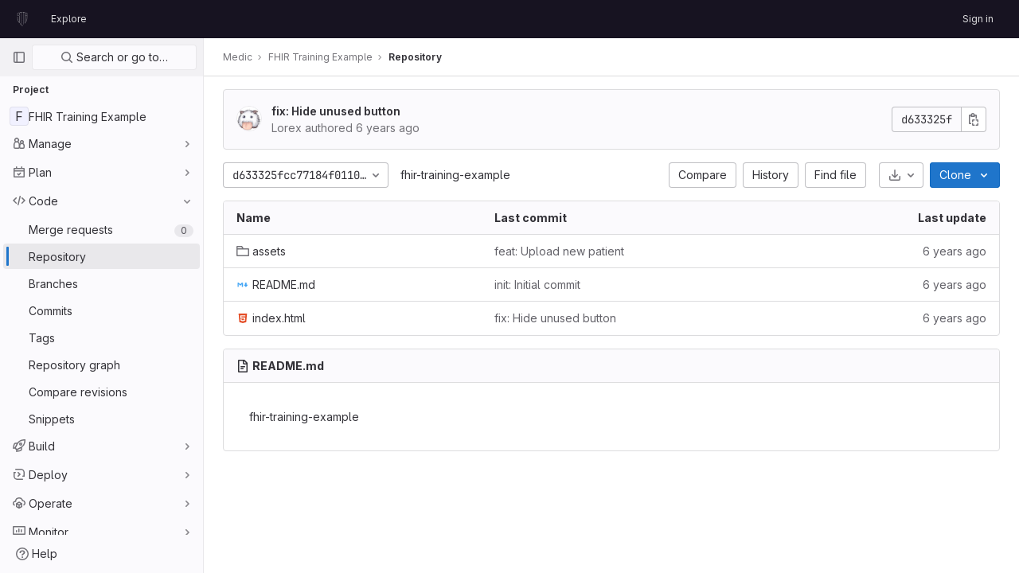

--- FILE ---
content_type: text/html; charset=utf-8
request_url: https://gitlab.sita.tech/medic/fhir-training-example/-/tree/d633325fcc77184f011084155ff75f783b689b8f
body_size: 11388
content:



<!DOCTYPE html>
<html class="ui-light-gray with-header with-top-bar " lang="en">
<head prefix="og: http://ogp.me/ns#">
<meta charset="utf-8">
<meta content="IE=edge" http-equiv="X-UA-Compatible">
<meta content="width=device-width, initial-scale=1" name="viewport">
<title>Files · d633325fcc77184f011084155ff75f783b689b8f · Medic / FHIR Training Example · GitLab</title>
<script>
//<![CDATA[
window.gon={};gon.api_version="v4";gon.default_avatar_url="http://gitlab.sita.tech/assets/no_avatar-849f9c04a3a0d0cea2424ae97b27447dc64a7dbfae83c036c45b403392f0e8ba.png";gon.max_file_size=500;gon.asset_host=null;gon.webpack_public_path="/assets/webpack/";gon.relative_url_root="";gon.user_color_scheme="white";gon.markdown_surround_selection=null;gon.markdown_automatic_lists=null;gon.math_rendering_limits_enabled=true;gon.recaptcha_api_server_url="https://www.recaptcha.net/recaptcha/api.js";gon.recaptcha_sitekey=null;gon.gitlab_url="http://gitlab.sita.tech";gon.revision="d2d66de7163";gon.feature_category="source_code_management";gon.gitlab_logo="/assets/gitlab_logo-2957169c8ef64c58616a1ac3f4fc626e8a35ce4eb3ed31bb0d873712f2a041a0.png";gon.secure=false;gon.sprite_icons="/assets/icons-592d54f7d1aaa1550ac159d84441b948435c8fe123d4105b9703156840a0096d.svg";gon.sprite_file_icons="/assets/file_icons/file_icons-6489590d770258cc27e4698405d309d83e42829b667b4d601534321e96739a5a.svg";gon.emoji_sprites_css_path="/assets/emoji_sprites-e1b1ba2d7a86a445dcb1110d1b6e7dd0200ecaa993a445df77a07537dbf8f475.css";gon.gridstack_css_path="/assets/lazy_bundles/gridstack-e5c76ea24b3464e028ac36d40754127d8a0a4ad4d46d3f8244f6ce926675aac2.css";gon.test_env=false;gon.disable_animations=false;gon.suggested_label_colors={"#cc338b":"Magenta-pink","#dc143c":"Crimson","#c21e56":"Rose red","#cd5b45":"Dark coral","#ed9121":"Carrot orange","#eee600":"Titanium yellow","#009966":"Green-cyan","#8fbc8f":"Dark sea green","#6699cc":"Blue-gray","#e6e6fa":"Lavender","#9400d3":"Dark violet","#330066":"Deep violet","#36454f":"Charcoal grey","#808080":"Gray"};gon.first_day_of_week=0;gon.time_display_relative=true;gon.time_display_format=0;gon.ee=false;gon.jh=false;gon.dot_com=false;gon.uf_error_prefix="UF";gon.pat_prefix="glpat-";gon.use_new_navigation=true;gon.keyboard_shortcuts_enabled=true;gon.diagramsnet_url="https://embed.diagrams.net";gon.features={"usageDataApi":true,"securityAutoFix":false,"sourceEditorToolbar":false,"vscodeWebIde":true,"removeMonitorMetrics":true,"customEmoji":false,"blobBlameInfo":false,"highlightJsWorker":false,"explainCodeChat":false};
//]]>
</script>

<script>
//<![CDATA[
var gl = window.gl || {};
gl.startup_calls = {"/medic/fhir-training-example/-/refs/d633325fcc77184f011084155ff75f783b689b8f/logs_tree/?format=json\u0026offset=0":{},"/medic/fhir-training-example/-/blob/d633325fcc77184f011084155ff75f783b689b8f/README.md?format=json\u0026viewer=rich":{}};
gl.startup_graphql_calls = [{"query":"query pathLastCommit($projectPath: ID!, $path: String, $ref: String!, $refType: RefType) {\n  project(fullPath: $projectPath) {\n    __typename\n    id\n    repository {\n      __typename\n      paginatedTree(path: $path, ref: $ref, refType: $refType) {\n        __typename\n        nodes {\n          __typename\n          lastCommit {\n            __typename\n            id\n            sha\n            title\n            titleHtml\n            descriptionHtml\n            message\n            webPath\n            authoredDate\n            authorName\n            authorGravatar\n            author {\n              __typename\n              id\n              name\n              avatarUrl\n              webPath\n            }\n            signature {\n              __typename\n              ... on GpgSignature {\n                gpgKeyPrimaryKeyid\n                verificationStatus\n              }\n              ... on X509Signature {\n                verificationStatus\n                x509Certificate {\n                  id\n                  subject\n                  subjectKeyIdentifier\n                  x509Issuer {\n                    id\n                    subject\n                    subjectKeyIdentifier\n                  }\n                }\n              }\n              ... on SshSignature {\n                verificationStatus\n                keyFingerprintSha256\n              }\n            }\n            pipelines(ref: $ref, first: 1) {\n              __typename\n              edges {\n                __typename\n                node {\n                  __typename\n                  id\n                  detailedStatus {\n                    __typename\n                    id\n                    detailsPath\n                    icon\n                    tooltip\n                    text\n                    group\n                  }\n                }\n              }\n            }\n          }\n        }\n      }\n    }\n  }\n}\n","variables":{"projectPath":"medic/fhir-training-example","ref":"d633325fcc77184f011084155ff75f783b689b8f","path":"","refType":null}},{"query":"query getPermissions($projectPath: ID!) {\n  project(fullPath: $projectPath) {\n    id\n    __typename\n    userPermissions {\n      __typename\n      pushCode\n      forkProject\n      createMergeRequestIn\n    }\n  }\n}\n","variables":{"projectPath":"medic/fhir-training-example"}},{"query":"fragment PageInfo on PageInfo {\n  __typename\n  hasNextPage\n  hasPreviousPage\n  startCursor\n  endCursor\n}\n\nfragment TreeEntry on Entry {\n  __typename\n  id\n  sha\n  name\n  flatPath\n  type\n}\n\nquery getFiles(\n  $projectPath: ID!\n  $path: String\n  $ref: String!\n  $refType: RefType\n  $pageSize: Int!\n  $nextPageCursor: String\n) {\n  project(fullPath: $projectPath) {\n    id\n    __typename\n    repository {\n      __typename\n      tree(path: $path, ref: $ref, refType: $refType) {\n        __typename\n        trees(first: $pageSize, after: $nextPageCursor) {\n          __typename\n          edges {\n            __typename\n            node {\n              ...TreeEntry\n              webPath\n            }\n          }\n          pageInfo {\n            ...PageInfo\n          }\n        }\n        submodules(first: $pageSize, after: $nextPageCursor) {\n          __typename\n          edges {\n            __typename\n            node {\n              ...TreeEntry\n              webUrl\n              treeUrl\n            }\n          }\n          pageInfo {\n            ...PageInfo\n          }\n        }\n        blobs(first: $pageSize, after: $nextPageCursor) {\n          __typename\n          edges {\n            __typename\n            node {\n              ...TreeEntry\n              mode\n              webPath\n              lfsOid\n            }\n          }\n          pageInfo {\n            ...PageInfo\n          }\n        }\n      }\n    }\n  }\n}\n","variables":{"nextPageCursor":"","pageSize":100,"projectPath":"medic/fhir-training-example","ref":"d633325fcc77184f011084155ff75f783b689b8f","path":"/","refType":null}}];

if (gl.startup_calls && window.fetch) {
  Object.keys(gl.startup_calls).forEach(apiCall => {
   gl.startup_calls[apiCall] = {
      fetchCall: fetch(apiCall, {
        // Emulate XHR for Rails AJAX request checks
        headers: {
          'X-Requested-With': 'XMLHttpRequest'
        },
        // fetch won’t send cookies in older browsers, unless you set the credentials init option.
        // We set to `same-origin` which is default value in modern browsers.
        // See https://github.com/whatwg/fetch/pull/585 for more information.
        credentials: 'same-origin'
      })
    };
  });
}
if (gl.startup_graphql_calls && window.fetch) {
  const headers = {"X-CSRF-Token":"EmzWKdh88ZqdicqYK1Emw8_J8-NJs1OuOlViCaDCiSJeYyGvZg3m2gVcHi7llrkYJmx66Sbp7f05nXol85b8fw","x-gitlab-feature-category":"source_code_management"};
  const url = `http://gitlab.sita.tech/api/graphql`

  const opts = {
    method: "POST",
    headers: {
      "Content-Type": "application/json",
      ...headers,
    }
  };

  gl.startup_graphql_calls = gl.startup_graphql_calls.map(call => ({
    ...call,
    fetchCall: fetch(url, {
      ...opts,
      credentials: 'same-origin',
      body: JSON.stringify(call)
    })
  }))
}


//]]>
</script>


<link rel="stylesheet" href="/assets/themes/theme_light_gray-a86bc6d887b28c4f78e58e6b4e94068a7fd34ec205a1813db29bfb1d1713b1d1.css" />

<link rel="stylesheet" href="/assets/application-45a1c5dcac6ab55c1b924c47992ed649a5ac98e55dfc62e0d65b178128020aca.css" media="all" />
<link rel="stylesheet" href="/assets/page_bundles/tree-f6d6069fc478c6f7631a961ef1c149fc1885bb5819d7e93642830f3f2bded7d7.css" media="all" /><link rel="stylesheet" href="/assets/page_bundles/projects-58c4653639c86db7c0c829d263003c07605336478d7b0f4b8827794602f4235d.css" media="all" />
<link rel="stylesheet" href="/assets/application_utilities-c6ae421159c939e85910ce1e3fa93d6e28020b51dc963cab6ecfb15e37a9a394.css" media="all" />


<link rel="stylesheet" href="/assets/fonts-115c4704cb8c77e2fdf3fd0243eebf164e2e9b54bbab7bf6a4c14868b865ddf8.css" media="all" />
<link rel="stylesheet" href="/assets/highlight/themes/white-d478df4e07c820ddeb05c31f2e35e99b342003a070e653623db48c62bd536c3d.css" media="all" />


<link rel="preload" href="/assets/application_utilities-c6ae421159c939e85910ce1e3fa93d6e28020b51dc963cab6ecfb15e37a9a394.css" as="style" type="text/css">
<link rel="preload" href="/assets/application-45a1c5dcac6ab55c1b924c47992ed649a5ac98e55dfc62e0d65b178128020aca.css" as="style" type="text/css">
<link rel="preload" href="/assets/highlight/themes/white-d478df4e07c820ddeb05c31f2e35e99b342003a070e653623db48c62bd536c3d.css" as="style" type="text/css">





<script src="/assets/webpack/runtime.73155d00.bundle.js" defer="defer"></script>
<script src="/assets/webpack/main.7d30c59f.chunk.js" defer="defer"></script>
<script src="/assets/webpack/commons-pages.search.show-super_sidebar.b5383a74.chunk.js" defer="defer"></script>
<script src="/assets/webpack/super_sidebar.08b9f628.chunk.js" defer="defer"></script>
<script src="/assets/webpack/graphql.e1f11a07.chunk.js" defer="defer"></script>
<script src="/assets/webpack/shortcutsBundle.1641c1c3.chunk.js" defer="defer"></script>
<script src="/assets/webpack/commons-pages.groups.boards-pages.groups.details-pages.groups.show-pages.projects-pages.projects.act-d18b4406.3a40aebd.chunk.js" defer="defer"></script>
<script src="/assets/webpack/commons-pages.admin.runners.show-pages.explore.catalog-pages.groups.achievements-pages.groups.crm.co-98118d68.e6aae721.chunk.js" defer="defer"></script>
<script src="/assets/webpack/commons-pages.projects.blob.show-pages.projects.branches.new-pages.projects.commits.show-pages.proje-81161c0b.d872769f.chunk.js" defer="defer"></script>
<script src="/assets/webpack/commons-pages.projects.blob.show-pages.projects.show-pages.projects.snippets.edit-pages.projects.sni-42df7d4c.91ccf263.chunk.js" defer="defer"></script>
<script src="/assets/webpack/commons-pages.projects.blob.show-pages.projects.show-pages.projects.snippets.show-pages.projects.tre-c684fcf6.a6ec601d.chunk.js" defer="defer"></script>
<script src="/assets/webpack/commons-pages.projects.blob.show-pages.projects.forks.new-pages.projects.show-pages.projects.tree.show.3cb6e2dd.chunk.js" defer="defer"></script>
<script src="/assets/webpack/commons-pages.groups.show-pages.projects.blob.show-pages.projects.show-pages.projects.tree.show.0742e93a.chunk.js" defer="defer"></script>
<script src="/assets/webpack/commons-pages.projects.blob.show-pages.projects.show-pages.projects.tree.show.f367c267.chunk.js" defer="defer"></script>
<script src="/assets/webpack/commons-pages.projects.blob.show-pages.projects.tree.show-treeList.a959a0b4.chunk.js" defer="defer"></script>
<script src="/assets/webpack/treeList.b149c5e2.chunk.js" defer="defer"></script>
<script src="/assets/webpack/commons-pages.projects.show-pages.projects.tree.show.136418d9.chunk.js" defer="defer"></script>
<script src="/assets/webpack/pages.projects.tree.show.8682a66a.chunk.js" defer="defer"></script>
<meta content="object" property="og:type">
<meta content="GitLab" property="og:site_name">
<meta content="Files · d633325fcc77184f011084155ff75f783b689b8f · Medic / FHIR Training Example · GitLab" property="og:title">
<meta content="FHIR 基礎教育訓練範例程式" property="og:description">
<meta content="http://gitlab.sita.tech/assets/twitter_card-570ddb06edf56a2312253c5872489847a0f385112ddbcd71ccfa1570febab5d2.jpg" property="og:image">
<meta content="64" property="og:image:width">
<meta content="64" property="og:image:height">
<meta content="http://gitlab.sita.tech/medic/fhir-training-example/-/tree/d633325fcc77184f011084155ff75f783b689b8f" property="og:url">
<meta content="summary" property="twitter:card">
<meta content="Files · d633325fcc77184f011084155ff75f783b689b8f · Medic / FHIR Training Example · GitLab" property="twitter:title">
<meta content="FHIR 基礎教育訓練範例程式" property="twitter:description">
<meta content="http://gitlab.sita.tech/assets/twitter_card-570ddb06edf56a2312253c5872489847a0f385112ddbcd71ccfa1570febab5d2.jpg" property="twitter:image">

<meta name="csrf-param" content="authenticity_token" />
<meta name="csrf-token" content="SNMAPi6-rpK5UQD3JZJvDC4HCU2zo0TpjvGcx6x73xwE3Pe4kM-50iGE1EHrVfDXx6KAR9z5-rqNOYTr_y-qQQ" />
<meta name="csp-nonce" />
<meta name="action-cable-url" content="/-/cable" />
<link href="/-/manifest.json" rel="manifest">
<link rel="icon" type="image/png" href="/uploads/-/system/appearance/favicon/1/logo%E6%A8%99%E6%BA%96%E5%AD%97%E7%B5%90%E5%90%88%E6%8E%92%E5%88%97.png" id="favicon" data-original-href="/uploads/-/system/appearance/favicon/1/logo%E6%A8%99%E6%BA%96%E5%AD%97%E7%B5%90%E5%90%88%E6%8E%92%E5%88%97.png" />
<link rel="apple-touch-icon" type="image/x-icon" href="/assets/apple-touch-icon-b049d4bc0dd9626f31db825d61880737befc7835982586d015bded10b4435460.png" />
<link href="/search/opensearch.xml" rel="search" title="Search GitLab" type="application/opensearchdescription+xml">
<link rel="alternate" type="application/atom+xml" title="FHIR Training Example:d633325fcc77184f011084155ff75f783b689b8f commits" href="https://gitlab.sita.tech/medic/fhir-training-example/-/commits/d633325fcc77184f011084155ff75f783b689b8f?format=atom" />




<meta content="FHIR 基礎教育訓練範例程式" name="description">
<meta content="#ececef" name="theme-color">
</head>

<body class="tab-width-8 gl-browser-chrome gl-platform-mac" data-find-file="/medic/fhir-training-example/-/find_file/d633325fcc77184f011084155ff75f783b689b8f" data-group="medic" data-group-full-path="medic" data-namespace-id="5" data-page="projects:tree:show" data-page-type-id="d633325fcc77184f011084155ff75f783b689b8f" data-project="fhir-training-example" data-project-id="37">

<script>
//<![CDATA[
gl = window.gl || {};
gl.client = {"isChrome":true,"isMac":true};


//]]>
</script>



<header class="navbar navbar-gitlab super-sidebar-logged-out" data-testid="navbar">
<a class="gl-sr-only gl-accessibility" href="#content-body">Skip to content</a>
<div class="container-fluid">
<nav aria-label="Explore GitLab" class="header-content gl-displax-flex">
<div class="title-container gl-display-flex gl-align-items-stretch gl-pt-0 gl-mr-3">
<div class="title">
<span class="gl-sr-only">GitLab</span>
<a title="Homepage" id="logo" class="has-tooltip" aria-label="Homepage" href="/"><img class="brand-header-logo lazy" alt="" data-src="/uploads/-/system/appearance/header_logo/1/logo%E6%A8%99%E6%BA%96%E5%AD%97%E7%B5%90%E5%90%88%E6%8E%92%E5%88%97.png" src="[data-uri]" />
</a><div class="gl-display-flex gl-align-items-center">
</div>
</div>

<ul class="nav navbar-sub-nav gl-align-items-center gl-display-flex gl-flex-direction-row gl-flex-grow-1">
<li class="nav-item">
<a class="" href="/explore">Explore</a>
</li>
</ul>
</div>
<ul class="nav navbar-nav gl-align-items-center gl-justify-content-end gl-flex-direction-row">
<li class="nav-item gl-mr-3">
<a href="/users/sign_in?redirect_to_referer=yes">Sign in</a>
</li>
</ul>
</nav>
</div>
</header>

<div class="layout-page hide-when-top-nav-responsive-open page-with-super-sidebar">
<aside class="js-super-sidebar super-sidebar super-sidebar-loading" data-command-palette="{&quot;project_files_url&quot;:&quot;/medic/fhir-training-example/-/files/master?format=json&quot;,&quot;project_blob_url&quot;:&quot;/medic/fhir-training-example/-/blob/master&quot;}" data-force-desktop-expanded-sidebar="" data-root-path="/" data-sidebar="{&quot;is_logged_in&quot;:false,&quot;context_switcher_links&quot;:[{&quot;title&quot;:&quot;Explore&quot;,&quot;link&quot;:&quot;/explore&quot;,&quot;icon&quot;:&quot;compass&quot;}],&quot;current_menu_items&quot;:[{&quot;id&quot;:&quot;project_overview&quot;,&quot;title&quot;:&quot;FHIR Training Example&quot;,&quot;icon&quot;:null,&quot;avatar&quot;:null,&quot;entity_id&quot;:37,&quot;link&quot;:&quot;/medic/fhir-training-example&quot;,&quot;pill_count&quot;:null,&quot;link_classes&quot;:&quot;shortcuts-project&quot;,&quot;is_active&quot;:false},{&quot;id&quot;:&quot;manage_menu&quot;,&quot;title&quot;:&quot;Manage&quot;,&quot;icon&quot;:&quot;users&quot;,&quot;avatar&quot;:null,&quot;avatar_shape&quot;:&quot;rect&quot;,&quot;entity_id&quot;:null,&quot;link&quot;:&quot;/medic/fhir-training-example/activity&quot;,&quot;is_active&quot;:false,&quot;pill_count&quot;:null,&quot;items&quot;:[{&quot;id&quot;:&quot;activity&quot;,&quot;title&quot;:&quot;Activity&quot;,&quot;icon&quot;:null,&quot;avatar&quot;:null,&quot;entity_id&quot;:null,&quot;link&quot;:&quot;/medic/fhir-training-example/activity&quot;,&quot;pill_count&quot;:null,&quot;link_classes&quot;:&quot;shortcuts-project-activity&quot;,&quot;is_active&quot;:false},{&quot;id&quot;:&quot;members&quot;,&quot;title&quot;:&quot;Members&quot;,&quot;icon&quot;:null,&quot;avatar&quot;:null,&quot;entity_id&quot;:null,&quot;link&quot;:&quot;/medic/fhir-training-example/-/project_members&quot;,&quot;pill_count&quot;:null,&quot;link_classes&quot;:null,&quot;is_active&quot;:false},{&quot;id&quot;:&quot;labels&quot;,&quot;title&quot;:&quot;Labels&quot;,&quot;icon&quot;:null,&quot;avatar&quot;:null,&quot;entity_id&quot;:null,&quot;link&quot;:&quot;/medic/fhir-training-example/-/labels&quot;,&quot;pill_count&quot;:null,&quot;link_classes&quot;:null,&quot;is_active&quot;:false}],&quot;separated&quot;:false},{&quot;id&quot;:&quot;plan_menu&quot;,&quot;title&quot;:&quot;Plan&quot;,&quot;icon&quot;:&quot;planning&quot;,&quot;avatar&quot;:null,&quot;avatar_shape&quot;:&quot;rect&quot;,&quot;entity_id&quot;:null,&quot;link&quot;:&quot;/medic/fhir-training-example/-/issues&quot;,&quot;is_active&quot;:false,&quot;pill_count&quot;:null,&quot;items&quot;:[{&quot;id&quot;:&quot;project_issue_list&quot;,&quot;title&quot;:&quot;Issues&quot;,&quot;icon&quot;:null,&quot;avatar&quot;:null,&quot;entity_id&quot;:null,&quot;link&quot;:&quot;/medic/fhir-training-example/-/issues&quot;,&quot;pill_count&quot;:&quot;0&quot;,&quot;link_classes&quot;:&quot;shortcuts-issues has-sub-items&quot;,&quot;is_active&quot;:false},{&quot;id&quot;:&quot;boards&quot;,&quot;title&quot;:&quot;Issue boards&quot;,&quot;icon&quot;:null,&quot;avatar&quot;:null,&quot;entity_id&quot;:null,&quot;link&quot;:&quot;/medic/fhir-training-example/-/boards&quot;,&quot;pill_count&quot;:null,&quot;link_classes&quot;:&quot;shortcuts-issue-boards&quot;,&quot;is_active&quot;:false},{&quot;id&quot;:&quot;milestones&quot;,&quot;title&quot;:&quot;Milestones&quot;,&quot;icon&quot;:null,&quot;avatar&quot;:null,&quot;entity_id&quot;:null,&quot;link&quot;:&quot;/medic/fhir-training-example/-/milestones&quot;,&quot;pill_count&quot;:null,&quot;link_classes&quot;:null,&quot;is_active&quot;:false},{&quot;id&quot;:&quot;project_wiki&quot;,&quot;title&quot;:&quot;Wiki&quot;,&quot;icon&quot;:null,&quot;avatar&quot;:null,&quot;entity_id&quot;:null,&quot;link&quot;:&quot;/medic/fhir-training-example/-/wikis/home&quot;,&quot;pill_count&quot;:null,&quot;link_classes&quot;:&quot;shortcuts-wiki&quot;,&quot;is_active&quot;:false}],&quot;separated&quot;:false},{&quot;id&quot;:&quot;code_menu&quot;,&quot;title&quot;:&quot;Code&quot;,&quot;icon&quot;:&quot;code&quot;,&quot;avatar&quot;:null,&quot;avatar_shape&quot;:&quot;rect&quot;,&quot;entity_id&quot;:null,&quot;link&quot;:&quot;/medic/fhir-training-example/-/merge_requests&quot;,&quot;is_active&quot;:true,&quot;pill_count&quot;:null,&quot;items&quot;:[{&quot;id&quot;:&quot;project_merge_request_list&quot;,&quot;title&quot;:&quot;Merge requests&quot;,&quot;icon&quot;:null,&quot;avatar&quot;:null,&quot;entity_id&quot;:null,&quot;link&quot;:&quot;/medic/fhir-training-example/-/merge_requests&quot;,&quot;pill_count&quot;:&quot;0&quot;,&quot;link_classes&quot;:&quot;shortcuts-merge_requests&quot;,&quot;is_active&quot;:false},{&quot;id&quot;:&quot;files&quot;,&quot;title&quot;:&quot;Repository&quot;,&quot;icon&quot;:null,&quot;avatar&quot;:null,&quot;entity_id&quot;:null,&quot;link&quot;:&quot;/medic/fhir-training-example/-/tree/d633325fcc77184f011084155ff75f783b689b8f&quot;,&quot;pill_count&quot;:null,&quot;link_classes&quot;:&quot;shortcuts-tree&quot;,&quot;is_active&quot;:true},{&quot;id&quot;:&quot;branches&quot;,&quot;title&quot;:&quot;Branches&quot;,&quot;icon&quot;:null,&quot;avatar&quot;:null,&quot;entity_id&quot;:null,&quot;link&quot;:&quot;/medic/fhir-training-example/-/branches&quot;,&quot;pill_count&quot;:null,&quot;link_classes&quot;:null,&quot;is_active&quot;:false},{&quot;id&quot;:&quot;commits&quot;,&quot;title&quot;:&quot;Commits&quot;,&quot;icon&quot;:null,&quot;avatar&quot;:null,&quot;entity_id&quot;:null,&quot;link&quot;:&quot;/medic/fhir-training-example/-/commits/d633325fcc77184f011084155ff75f783b689b8f&quot;,&quot;pill_count&quot;:null,&quot;link_classes&quot;:&quot;shortcuts-commits&quot;,&quot;is_active&quot;:false},{&quot;id&quot;:&quot;tags&quot;,&quot;title&quot;:&quot;Tags&quot;,&quot;icon&quot;:null,&quot;avatar&quot;:null,&quot;entity_id&quot;:null,&quot;link&quot;:&quot;/medic/fhir-training-example/-/tags&quot;,&quot;pill_count&quot;:null,&quot;link_classes&quot;:null,&quot;is_active&quot;:false},{&quot;id&quot;:&quot;graphs&quot;,&quot;title&quot;:&quot;Repository graph&quot;,&quot;icon&quot;:null,&quot;avatar&quot;:null,&quot;entity_id&quot;:null,&quot;link&quot;:&quot;/medic/fhir-training-example/-/network/d633325fcc77184f011084155ff75f783b689b8f&quot;,&quot;pill_count&quot;:null,&quot;link_classes&quot;:&quot;shortcuts-network&quot;,&quot;is_active&quot;:false},{&quot;id&quot;:&quot;compare&quot;,&quot;title&quot;:&quot;Compare revisions&quot;,&quot;icon&quot;:null,&quot;avatar&quot;:null,&quot;entity_id&quot;:null,&quot;link&quot;:&quot;/medic/fhir-training-example/-/compare?from=master\u0026to=d633325fcc77184f011084155ff75f783b689b8f&quot;,&quot;pill_count&quot;:null,&quot;link_classes&quot;:null,&quot;is_active&quot;:false},{&quot;id&quot;:&quot;project_snippets&quot;,&quot;title&quot;:&quot;Snippets&quot;,&quot;icon&quot;:null,&quot;avatar&quot;:null,&quot;entity_id&quot;:null,&quot;link&quot;:&quot;/medic/fhir-training-example/-/snippets&quot;,&quot;pill_count&quot;:null,&quot;link_classes&quot;:&quot;shortcuts-snippets&quot;,&quot;is_active&quot;:false}],&quot;separated&quot;:false},{&quot;id&quot;:&quot;build_menu&quot;,&quot;title&quot;:&quot;Build&quot;,&quot;icon&quot;:&quot;rocket&quot;,&quot;avatar&quot;:null,&quot;avatar_shape&quot;:&quot;rect&quot;,&quot;entity_id&quot;:null,&quot;link&quot;:&quot;/medic/fhir-training-example/-/pipelines&quot;,&quot;is_active&quot;:false,&quot;pill_count&quot;:null,&quot;items&quot;:[{&quot;id&quot;:&quot;pipelines&quot;,&quot;title&quot;:&quot;Pipelines&quot;,&quot;icon&quot;:null,&quot;avatar&quot;:null,&quot;entity_id&quot;:null,&quot;link&quot;:&quot;/medic/fhir-training-example/-/pipelines&quot;,&quot;pill_count&quot;:null,&quot;link_classes&quot;:&quot;shortcuts-pipelines&quot;,&quot;is_active&quot;:false},{&quot;id&quot;:&quot;jobs&quot;,&quot;title&quot;:&quot;Jobs&quot;,&quot;icon&quot;:null,&quot;avatar&quot;:null,&quot;entity_id&quot;:null,&quot;link&quot;:&quot;/medic/fhir-training-example/-/jobs&quot;,&quot;pill_count&quot;:null,&quot;link_classes&quot;:&quot;shortcuts-builds&quot;,&quot;is_active&quot;:false},{&quot;id&quot;:&quot;pipeline_schedules&quot;,&quot;title&quot;:&quot;Pipeline schedules&quot;,&quot;icon&quot;:null,&quot;avatar&quot;:null,&quot;entity_id&quot;:null,&quot;link&quot;:&quot;/medic/fhir-training-example/-/pipeline_schedules&quot;,&quot;pill_count&quot;:null,&quot;link_classes&quot;:&quot;shortcuts-builds&quot;,&quot;is_active&quot;:false},{&quot;id&quot;:&quot;artifacts&quot;,&quot;title&quot;:&quot;Artifacts&quot;,&quot;icon&quot;:null,&quot;avatar&quot;:null,&quot;entity_id&quot;:null,&quot;link&quot;:&quot;/medic/fhir-training-example/-/artifacts&quot;,&quot;pill_count&quot;:null,&quot;link_classes&quot;:&quot;shortcuts-builds&quot;,&quot;is_active&quot;:false}],&quot;separated&quot;:false},{&quot;id&quot;:&quot;deploy_menu&quot;,&quot;title&quot;:&quot;Deploy&quot;,&quot;icon&quot;:&quot;deployments&quot;,&quot;avatar&quot;:null,&quot;avatar_shape&quot;:&quot;rect&quot;,&quot;entity_id&quot;:null,&quot;link&quot;:&quot;/medic/fhir-training-example/-/releases&quot;,&quot;is_active&quot;:false,&quot;pill_count&quot;:null,&quot;items&quot;:[{&quot;id&quot;:&quot;releases&quot;,&quot;title&quot;:&quot;Releases&quot;,&quot;icon&quot;:null,&quot;avatar&quot;:null,&quot;entity_id&quot;:null,&quot;link&quot;:&quot;/medic/fhir-training-example/-/releases&quot;,&quot;pill_count&quot;:null,&quot;link_classes&quot;:&quot;shortcuts-deployments-releases&quot;,&quot;is_active&quot;:false}],&quot;separated&quot;:false},{&quot;id&quot;:&quot;operations_menu&quot;,&quot;title&quot;:&quot;Operate&quot;,&quot;icon&quot;:&quot;cloud-pod&quot;,&quot;avatar&quot;:null,&quot;avatar_shape&quot;:&quot;rect&quot;,&quot;entity_id&quot;:null,&quot;link&quot;:&quot;/medic/fhir-training-example/-/environments&quot;,&quot;is_active&quot;:false,&quot;pill_count&quot;:null,&quot;items&quot;:[{&quot;id&quot;:&quot;environments&quot;,&quot;title&quot;:&quot;Environments&quot;,&quot;icon&quot;:null,&quot;avatar&quot;:null,&quot;entity_id&quot;:null,&quot;link&quot;:&quot;/medic/fhir-training-example/-/environments&quot;,&quot;pill_count&quot;:null,&quot;link_classes&quot;:&quot;shortcuts-environments&quot;,&quot;is_active&quot;:false}],&quot;separated&quot;:false},{&quot;id&quot;:&quot;monitor_menu&quot;,&quot;title&quot;:&quot;Monitor&quot;,&quot;icon&quot;:&quot;monitor&quot;,&quot;avatar&quot;:null,&quot;avatar_shape&quot;:&quot;rect&quot;,&quot;entity_id&quot;:null,&quot;link&quot;:&quot;/medic/fhir-training-example/-/incidents&quot;,&quot;is_active&quot;:false,&quot;pill_count&quot;:null,&quot;items&quot;:[{&quot;id&quot;:&quot;incidents&quot;,&quot;title&quot;:&quot;Incidents&quot;,&quot;icon&quot;:null,&quot;avatar&quot;:null,&quot;entity_id&quot;:null,&quot;link&quot;:&quot;/medic/fhir-training-example/-/incidents&quot;,&quot;pill_count&quot;:null,&quot;link_classes&quot;:null,&quot;is_active&quot;:false},{&quot;id&quot;:&quot;service_desk&quot;,&quot;title&quot;:&quot;Service Desk&quot;,&quot;icon&quot;:null,&quot;avatar&quot;:null,&quot;entity_id&quot;:null,&quot;link&quot;:&quot;/medic/fhir-training-example/-/issues/service_desk&quot;,&quot;pill_count&quot;:null,&quot;link_classes&quot;:null,&quot;is_active&quot;:false}],&quot;separated&quot;:false},{&quot;id&quot;:&quot;analyze_menu&quot;,&quot;title&quot;:&quot;Analyze&quot;,&quot;icon&quot;:&quot;chart&quot;,&quot;avatar&quot;:null,&quot;avatar_shape&quot;:&quot;rect&quot;,&quot;entity_id&quot;:null,&quot;link&quot;:&quot;/medic/fhir-training-example/-/value_stream_analytics&quot;,&quot;is_active&quot;:false,&quot;pill_count&quot;:null,&quot;items&quot;:[{&quot;id&quot;:&quot;cycle_analytics&quot;,&quot;title&quot;:&quot;Value stream analytics&quot;,&quot;icon&quot;:null,&quot;avatar&quot;:null,&quot;entity_id&quot;:null,&quot;link&quot;:&quot;/medic/fhir-training-example/-/value_stream_analytics&quot;,&quot;pill_count&quot;:null,&quot;link_classes&quot;:&quot;shortcuts-project-cycle-analytics&quot;,&quot;is_active&quot;:false},{&quot;id&quot;:&quot;contributors&quot;,&quot;title&quot;:&quot;Contributor statistics&quot;,&quot;icon&quot;:null,&quot;avatar&quot;:null,&quot;entity_id&quot;:null,&quot;link&quot;:&quot;/medic/fhir-training-example/-/graphs/d633325fcc77184f011084155ff75f783b689b8f&quot;,&quot;pill_count&quot;:null,&quot;link_classes&quot;:null,&quot;is_active&quot;:false},{&quot;id&quot;:&quot;ci_cd_analytics&quot;,&quot;title&quot;:&quot;CI/CD analytics&quot;,&quot;icon&quot;:null,&quot;avatar&quot;:null,&quot;entity_id&quot;:null,&quot;link&quot;:&quot;/medic/fhir-training-example/-/pipelines/charts&quot;,&quot;pill_count&quot;:null,&quot;link_classes&quot;:null,&quot;is_active&quot;:false},{&quot;id&quot;:&quot;repository_analytics&quot;,&quot;title&quot;:&quot;Repository analytics&quot;,&quot;icon&quot;:null,&quot;avatar&quot;:null,&quot;entity_id&quot;:null,&quot;link&quot;:&quot;/medic/fhir-training-example/-/graphs/d633325fcc77184f011084155ff75f783b689b8f/charts&quot;,&quot;pill_count&quot;:null,&quot;link_classes&quot;:&quot;shortcuts-repository-charts&quot;,&quot;is_active&quot;:false},{&quot;id&quot;:&quot;model_experiments&quot;,&quot;title&quot;:&quot;Model experiments&quot;,&quot;icon&quot;:null,&quot;avatar&quot;:null,&quot;entity_id&quot;:null,&quot;link&quot;:&quot;/medic/fhir-training-example/-/ml/experiments&quot;,&quot;pill_count&quot;:null,&quot;link_classes&quot;:null,&quot;is_active&quot;:false}],&quot;separated&quot;:false}],&quot;current_context_header&quot;:&quot;Project&quot;,&quot;support_path&quot;:&quot;https://about.gitlab.com/get-help/&quot;,&quot;display_whats_new&quot;:false,&quot;whats_new_most_recent_release_items_count&quot;:4,&quot;whats_new_version_digest&quot;:&quot;039b1ad254befdf908b28447541cd96b0910a12cde1365f9db8b9e97cf1244d8&quot;,&quot;show_version_check&quot;:null,&quot;gitlab_version&quot;:{&quot;major&quot;:16,&quot;minor&quot;:6,&quot;patch&quot;:2,&quot;suffix_s&quot;:&quot;&quot;},&quot;gitlab_version_check&quot;:null,&quot;search&quot;:{&quot;search_path&quot;:&quot;/search&quot;,&quot;issues_path&quot;:&quot;/dashboard/issues&quot;,&quot;mr_path&quot;:&quot;/dashboard/merge_requests&quot;,&quot;autocomplete_path&quot;:&quot;/search/autocomplete&quot;,&quot;search_context&quot;:{&quot;group&quot;:{&quot;id&quot;:5,&quot;name&quot;:&quot;Medic&quot;,&quot;full_name&quot;:&quot;Medic&quot;},&quot;group_metadata&quot;:{&quot;issues_path&quot;:&quot;/groups/medic/-/issues&quot;,&quot;mr_path&quot;:&quot;/groups/medic/-/merge_requests&quot;},&quot;project&quot;:{&quot;id&quot;:37,&quot;name&quot;:&quot;FHIR Training Example&quot;},&quot;project_metadata&quot;:{&quot;mr_path&quot;:&quot;/medic/fhir-training-example/-/merge_requests&quot;,&quot;issues_path&quot;:&quot;/medic/fhir-training-example/-/issues&quot;},&quot;code_search&quot;:true,&quot;ref&quot;:&quot;d633325fcc77184f011084155ff75f783b689b8f&quot;,&quot;scope&quot;:null,&quot;for_snippets&quot;:null}},&quot;panel_type&quot;:&quot;project&quot;,&quot;shortcut_links&quot;:[{&quot;title&quot;:&quot;Snippets&quot;,&quot;href&quot;:&quot;/explore/snippets&quot;,&quot;css_class&quot;:&quot;dashboard-shortcuts-snippets&quot;},{&quot;title&quot;:&quot;Groups&quot;,&quot;href&quot;:&quot;/explore/groups&quot;,&quot;css_class&quot;:&quot;dashboard-shortcuts-groups&quot;},{&quot;title&quot;:&quot;Projects&quot;,&quot;href&quot;:&quot;/explore/projects&quot;,&quot;css_class&quot;:&quot;dashboard-shortcuts-projects&quot;}]}"></aside>

<div class="content-wrapper">
<div class="mobile-overlay"></div>

<div class="alert-wrapper gl-force-block-formatting-context">























<div class="top-bar-fixed container-fluid" data-testid="top-bar">
<div class="top-bar-container gl-display-flex gl-align-items-center gl-gap-2">
<button class="gl-button btn btn-icon btn-md btn-default btn-default-tertiary js-super-sidebar-toggle-expand super-sidebar-toggle gl-ml-n3" aria-controls="super-sidebar" aria-expanded="false" aria-label="Primary navigation sidebar" type="button"><svg class="s16 gl-icon gl-button-icon " data-testid="sidebar-icon"><use href="/assets/icons-592d54f7d1aaa1550ac159d84441b948435c8fe123d4105b9703156840a0096d.svg#sidebar"></use></svg>

</button>
<nav aria-label="Breadcrumbs" class="breadcrumbs" data-testid="breadcrumb-links">
<ul class="list-unstyled breadcrumbs-list js-breadcrumbs-list">
<li><a class="group-path breadcrumb-item-text js-breadcrumb-item-text " href="/medic">Medic</a><svg class="s8 breadcrumbs-list-angle" data-testid="chevron-lg-right-icon"><use href="/assets/icons-592d54f7d1aaa1550ac159d84441b948435c8fe123d4105b9703156840a0096d.svg#chevron-lg-right"></use></svg></li> <li><a href="/medic/fhir-training-example"><span class="breadcrumb-item-text js-breadcrumb-item-text">FHIR Training Example</span></a><svg class="s8 breadcrumbs-list-angle" data-testid="chevron-lg-right-icon"><use href="/assets/icons-592d54f7d1aaa1550ac159d84441b948435c8fe123d4105b9703156840a0096d.svg#chevron-lg-right"></use></svg></li>

<li data-testid="breadcrumb-current-link">
<a href="/medic/fhir-training-example/-/tree/d633325fcc77184f011084155ff75f783b689b8f">Repository</a>
</li>
</ul>
<script type="application/ld+json">
{"@context":"https://schema.org","@type":"BreadcrumbList","itemListElement":[{"@type":"ListItem","position":1,"name":"Medic","item":"http://gitlab.sita.tech/medic"},{"@type":"ListItem","position":2,"name":"FHIR Training Example","item":"http://gitlab.sita.tech/medic/fhir-training-example"},{"@type":"ListItem","position":3,"name":"Repository","item":"http://gitlab.sita.tech/medic/fhir-training-example/-/tree/d633325fcc77184f011084155ff75f783b689b8f"}]}

</script>
</nav>



</div>
</div>

</div>
<div class="container-fluid container-limited project-highlight-puc">
<main class="content" id="content-body" itemscope itemtype="http://schema.org/SoftwareSourceCode">
<div class="flash-container flash-container-page sticky" data-qa-selector="flash_container">
<div id="js-global-alerts"></div>
</div>





<div class="tree-holder clearfix js-per-page" data-blame-per-page="1000" id="tree-holder">
<div class="info-well gl-display-none gl-sm-display-flex project-last-commit gl-flex-direction-column gl-mt-5">
<div class="gl-m-auto" data-ref-type="" id="js-last-commit">
<div class="gl-spinner-container" role="status"><span aria-label="Loading" class="gl-spinner gl-spinner-md gl-spinner-dark gl-vertical-align-text-bottom!"></span></div>
</div>
</div>
<div class="nav-block gl-display-flex gl-xs-flex-direction-column gl-align-items-stretch">
<div class="tree-ref-container gl-display-flex gl-flex-wrap gl-gap-2 mb-2 mb-md-0">
<div class="tree-ref-holder gl-max-w-26" data-testid="ref-dropdown-container">
<div data-project-id="37" data-project-root-path="/medic/fhir-training-example" data-ref-type="" id="js-tree-ref-switcher"></div>
</div>
<div data-can-collaborate="false" data-can-edit-tree="false" data-can-push-code="false" data-new-blob-path="/medic/fhir-training-example/-/new/d633325fcc77184f011084155ff75f783b689b8f" data-new-branch-path="/medic/fhir-training-example/-/branches/new" data-new-dir-path="/medic/fhir-training-example/-/create_dir/d633325fcc77184f011084155ff75f783b689b8f" data-new-tag-path="/medic/fhir-training-example/-/tags/new" data-upload-path="/medic/fhir-training-example/-/create/d633325fcc77184f011084155ff75f783b689b8f" id="js-repo-breadcrumb"></div>
</div>
<div id="js-blob-controls"></div>
<div class="tree-controls">
<div class="d-block d-sm-flex flex-wrap align-items-start gl-children-ml-sm-3 gl-first-child-ml-sm-0"><a class="gl-button btn btn-md btn-default shortcuts-compare" rel="nofollow" href="/medic/fhir-training-example/-/compare?from=master&amp;to=d633325fcc77184f011084155ff75f783b689b8f"><span class="gl-button-text">
Compare

</span>

</a><div data-history-link="/medic/fhir-training-example/-/commits/d633325fcc77184f011084155ff75f783b689b8f" id="js-tree-history-link"></div>
<a class="gl-button btn btn-md btn-default shortcuts-find-file" rel="nofollow" href="/medic/fhir-training-example/-/find_file/d633325fcc77184f011084155ff75f783b689b8f"><span class="gl-button-text">
Find file

</span>

</a><div class="gl-display-inline-block" data-options="{&quot;project_path&quot;:&quot;medic/fhir-training-example&quot;,&quot;ref&quot;:&quot;d633325fcc77184f011084155ff75f783b689b8f&quot;,&quot;is_fork&quot;:false,&quot;needs_to_fork&quot;:true,&quot;gitpod_enabled&quot;:false,&quot;is_blob&quot;:false,&quot;show_edit_button&quot;:false,&quot;show_web_ide_button&quot;:false,&quot;show_gitpod_button&quot;:false,&quot;show_pipeline_editor_button&quot;:false,&quot;web_ide_url&quot;:&quot;/-/ide/project/medic/fhir-training-example/edit/d633325fcc77184f011084155ff75f783b689b8f&quot;,&quot;edit_url&quot;:&quot;&quot;,&quot;pipeline_editor_url&quot;:&quot;/medic/fhir-training-example/-/ci/editor?branch_name=d633325fcc77184f011084155ff75f783b689b8f&quot;,&quot;gitpod_url&quot;:&quot;&quot;,&quot;user_preferences_gitpod_path&quot;:&quot;/-/profile/preferences#user_gitpod_enabled&quot;,&quot;user_profile_enable_gitpod_path&quot;:&quot;/-/profile?user%5Bgitpod_enabled%5D=true&quot;,&quot;fork_path&quot;:&quot;/medic/fhir-training-example/-/forks/new&quot;,&quot;fork_modal_id&quot;:null}" data-web-ide-promo-popover-img="/assets/web-ide-promo-popover-9e59939b3b450a7ea385a520971151abb09ddad46141c333d6dcc783b9b91522.svg" id="js-tree-web-ide-link"></div>
<div class="project-action-button dropdown gl-dropdown inline">
<button class="gl-button btn btn-md btn-default dropdown-toggle gl-dropdown-toggle dropdown-icon-only has-tooltip" title="Download" data-toggle="dropdown" aria-label="Download" data-display="static" data-testid="download-source-code-button" type="button"><span class="gl-button-text">
<svg class="s16 gl-icon dropdown-icon" data-testid="download-icon"><use href="/assets/icons-592d54f7d1aaa1550ac159d84441b948435c8fe123d4105b9703156840a0096d.svg#download"></use></svg>
<span class="sr-only">Select Archive Format</span>
<svg class="s16 gl-icon dropdown-chevron" data-testid="chevron-down-icon"><use href="/assets/icons-592d54f7d1aaa1550ac159d84441b948435c8fe123d4105b9703156840a0096d.svg#chevron-down"></use></svg>

</span>

</button><div class="dropdown-menu dropdown-menu-right" role="menu">
<section>
<h5 class="m-0 dropdown-bold-header">Download source code</h5>
<div class="dropdown-menu-content">
<div class="btn-group ml-0 w-100">
<a rel="nofollow" download="" class="gl-button btn btn-sm btn-confirm " href="/medic/fhir-training-example/-/archive/d633325fcc77184f011084155ff75f783b689b8f/fhir-training-example-d633325fcc77184f011084155ff75f783b689b8f.zip"><span class="gl-button-text">
zip
</span>

</a>
<a rel="nofollow" download="" class="gl-button btn btn-sm btn-default " href="/medic/fhir-training-example/-/archive/d633325fcc77184f011084155ff75f783b689b8f/fhir-training-example-d633325fcc77184f011084155ff75f783b689b8f.tar.gz"><span class="gl-button-text">
tar.gz
</span>

</a>
<a rel="nofollow" download="" class="gl-button btn btn-sm btn-default " href="/medic/fhir-training-example/-/archive/d633325fcc77184f011084155ff75f783b689b8f/fhir-training-example-d633325fcc77184f011084155ff75f783b689b8f.tar.bz2"><span class="gl-button-text">
tar.bz2
</span>

</a>
<a rel="nofollow" download="" class="gl-button btn btn-sm btn-default " href="/medic/fhir-training-example/-/archive/d633325fcc77184f011084155ff75f783b689b8f/fhir-training-example-d633325fcc77184f011084155ff75f783b689b8f.tar"><span class="gl-button-text">
tar
</span>

</a>
</div>

</div>
</section>
<div class="js-directory-downloads" data-links="[{&quot;text&quot;:&quot;zip&quot;,&quot;path&quot;:&quot;/medic/fhir-training-example/-/archive/d633325fcc77184f011084155ff75f783b689b8f/fhir-training-example-d633325fcc77184f011084155ff75f783b689b8f.zip&quot;},{&quot;text&quot;:&quot;tar.gz&quot;,&quot;path&quot;:&quot;/medic/fhir-training-example/-/archive/d633325fcc77184f011084155ff75f783b689b8f/fhir-training-example-d633325fcc77184f011084155ff75f783b689b8f.tar.gz&quot;},{&quot;text&quot;:&quot;tar.bz2&quot;,&quot;path&quot;:&quot;/medic/fhir-training-example/-/archive/d633325fcc77184f011084155ff75f783b689b8f/fhir-training-example-d633325fcc77184f011084155ff75f783b689b8f.tar.bz2&quot;},{&quot;text&quot;:&quot;tar&quot;,&quot;path&quot;:&quot;/medic/fhir-training-example/-/archive/d633325fcc77184f011084155ff75f783b689b8f/fhir-training-example-d633325fcc77184f011084155ff75f783b689b8f.tar&quot;}]"></div>
</div>
</div><div class="project-clone-holder d-none d-md-inline-block">
<div class="git-clone-holder js-git-clone-holder">
<button id="clone-dropdown" class="gl-button btn btn-md btn-confirm clone-dropdown-btn" data-toggle="dropdown" data-qa-selector="clone_dropdown" type="button"><span class="gl-button-text">
<span class="gl-mr-2 js-clone-dropdown-label">
Clone
</span>
<svg class="s16 icon" data-testid="chevron-down-icon"><use href="/assets/icons-592d54f7d1aaa1550ac159d84441b948435c8fe123d4105b9703156840a0096d.svg#chevron-down"></use></svg>

</span>

</button><ul class="dropdown-menu dropdown-menu-large dropdown-menu-selectable clone-options-dropdown dropdown-menu-right" data-qa-selector="clone_dropdown_content">
<li class="gl-px-4!">
<label class="label-bold">
Clone with SSH
</label>
<div class="input-group btn-group">
<input type="text" name="ssh_project_clone" id="ssh_project_clone" value="git@gitlab.sita.tech:medic/fhir-training-example.git" class="js-select-on-focus form-control" readonly="readonly" aria-label="Repository clone URL" data-qa-selector="ssh_clone_url_content" />
<div class="input-group-append">
<button class="gl-button btn btn-icon btn-md btn-default " title="Copy URL" aria-label="Copy URL" aria-live="polite" data-toggle="tooltip" data-placement="bottom" data-container="body" data-category="primary" data-size="medium" data-clipboard-target="#ssh_project_clone" type="button"><svg class="s16 gl-icon gl-button-icon " data-testid="copy-to-clipboard-icon"><use href="/assets/icons-592d54f7d1aaa1550ac159d84441b948435c8fe123d4105b9703156840a0096d.svg#copy-to-clipboard"></use></svg>

</button>

</div>
</div>
</li>
<li class="pt-2 gl-px-4!">
<label class="label-bold">
Clone with HTTP
</label>
<div class="input-group btn-group">
<input type="text" name="http_project_clone" id="http_project_clone" value="http://gitlab.sita.tech/medic/fhir-training-example.git" class="js-select-on-focus form-control" readonly="readonly" aria-label="Repository clone URL" data-qa-selector="http_clone_url_content" />
<div class="input-group-append">
<button class="gl-button btn btn-icon btn-md btn-default " title="Copy URL" aria-label="Copy URL" aria-live="polite" data-toggle="tooltip" data-placement="bottom" data-container="body" data-category="primary" data-size="medium" data-clipboard-target="#http_project_clone" type="button"><svg class="s16 gl-icon gl-button-icon " data-testid="copy-to-clipboard-icon"><use href="/assets/icons-592d54f7d1aaa1550ac159d84441b948435c8fe123d4105b9703156840a0096d.svg#copy-to-clipboard"></use></svg>

</button>

</div>
</div>
</li>

<li class="divider mt-2"></li>
<li class="pt-2 gl-dropdown-item">
<label class="label-bold gl-px-4!">
Open in your IDE
</label>
<a class="dropdown-item open-with-link" href="vscode://vscode.git/clone?url=git%40gitlab.sita.tech%3Amedic%2Ffhir-training-example.git">
<div class="gl-dropdown-item-text-wrapper">
Visual Studio Code (SSH)
</div>
</a>
<a class="dropdown-item open-with-link" href="vscode://vscode.git/clone?url=http%3A%2F%2Fgitlab.sita.tech%2Fmedic%2Ffhir-training-example.git">
<div class="gl-dropdown-item-text-wrapper">
Visual Studio Code (HTTPS)
</div>
</a>
<a class="dropdown-item open-with-link" href="jetbrains://idea/checkout/git?idea.required.plugins.id=Git4Idea&amp;checkout.repo=git%40gitlab.sita.tech%3Amedic%2Ffhir-training-example.git">
<div class="gl-dropdown-item-text-wrapper">
IntelliJ IDEA (SSH)
</div>
</a>
<a class="dropdown-item open-with-link" href="jetbrains://idea/checkout/git?idea.required.plugins.id=Git4Idea&amp;checkout.repo=http%3A%2F%2Fgitlab.sita.tech%2Fmedic%2Ffhir-training-example.git">
<div class="gl-dropdown-item-text-wrapper">
IntelliJ IDEA (HTTPS)
</div>
</a>
</li>
</ul>
</div>

</div></div><div class="project-clone-holder d-block d-md-none mt-sm-2 mt-md-0 ml-md-2">
<div class="btn-group mobile-git-clone js-mobile-git-clone btn-block">
<button class="gl-button btn btn-md btn-confirm clone-dropdown-btn js-clone-dropdown-label" title="Copy" aria-label="Copy" aria-live="polite" data-toggle="tooltip" data-placement="bottom" data-container="body" data-button-text="Copy HTTP clone URL" data-size="medium" data-category="primary" data-variant="confirm" data-hide-button-icon="true" data-clipboard-text="http://gitlab.sita.tech/medic/fhir-training-example.git" type="button"><span class="gl-button-text">
Copy HTTP clone URL
</span>

</button>
<button class="btn gl-button btn-confirm dropdown-toggle js-dropdown-toggle flex-grow-0 d-flex-center w-auto ml-0" data-toggle="dropdown" type="button">
<svg class="s16 dropdown-btn-icon icon" data-testid="chevron-down-icon"><use href="/assets/icons-592d54f7d1aaa1550ac159d84441b948435c8fe123d4105b9703156840a0096d.svg#chevron-down"></use></svg>
</button>
<ul class="dropdown-menu dropdown-menu-selectable dropdown-menu-right clone-options-dropdown" data-dropdown>
<li>
<a class="copy ssh clone url-selector is-active" href="git@gitlab.sita.tech:medic/fhir-training-example.git" data-clone-type="ssh"><strong class="dropdown-menu-inner-title">Copy SSH clone URL</strong><span class="dropdown-menu-inner-content"><span class="__cf_email__" data-cfemail="0f68667b4f68667b636e6d217c667b6e217b6a6c67">[email&#160;protected]</span>:medic/fhir-training-example.git</span></a>
</li>
<li>
<a class="copy http clone url-selector " href="https://gitlab.sita.tech/medic/fhir-training-example.git" data-clone-type="http"><strong class="dropdown-menu-inner-title">Copy HTTP clone URL</strong><span class="dropdown-menu-inner-content">http://gitlab.sita.tech/medic/fhir-training-example.git</span></a>
</li>

</ul>
</div>

</div></div>

</div>
<div data-escaped-ref="d633325fcc77184f011084155ff75f783b689b8f" data-full-name="Medic / FHIR Training Example" data-project-path="medic/fhir-training-example" data-project-short-path="fhir-training-example" data-ref="d633325fcc77184f011084155ff75f783b689b8f" id="js-tree-list"></div>
</div>

<script data-cfasync="false" src="/cdn-cgi/scripts/5c5dd728/cloudflare-static/email-decode.min.js"></script><script>
//<![CDATA[
  window.gl = window.gl || {};
  window.gl.webIDEPath = '/-/ide/project/medic/fhir-training-example/edit/d633325fcc77184f011084155ff75f783b689b8f'


//]]>
</script>
<div data-ambiguous="false" data-ref="d633325fcc77184f011084155ff75f783b689b8f" id="js-ambiguous-ref-modal"></div>

</main>
</div>


</div>
</div>
<div class="top-nav-responsive layout-page">
<div class="cloak-startup">
<div data-view-model="{&quot;primary&quot;:[{&quot;type&quot;:&quot;header&quot;,&quot;title&quot;:&quot;Explore&quot;},{&quot;id&quot;:&quot;project&quot;,&quot;type&quot;:&quot;item&quot;,&quot;title&quot;:&quot;Projects&quot;,&quot;active&quot;:true,&quot;icon&quot;:&quot;project&quot;,&quot;href&quot;:&quot;/explore&quot;,&quot;view&quot;:&quot;&quot;,&quot;css_class&quot;:null,&quot;data&quot;:{&quot;testid&quot;:&quot;menu_item_link&quot;,&quot;qa_title&quot;:&quot;Projects&quot;},&quot;partial&quot;:null,&quot;component&quot;:null},{&quot;id&quot;:&quot;groups&quot;,&quot;type&quot;:&quot;item&quot;,&quot;title&quot;:&quot;Groups&quot;,&quot;active&quot;:false,&quot;icon&quot;:&quot;group&quot;,&quot;href&quot;:&quot;/explore/groups&quot;,&quot;view&quot;:&quot;&quot;,&quot;css_class&quot;:null,&quot;data&quot;:{&quot;testid&quot;:&quot;menu_item_link&quot;,&quot;qa_title&quot;:&quot;Groups&quot;},&quot;partial&quot;:null,&quot;component&quot;:null},{&quot;id&quot;:&quot;topics&quot;,&quot;type&quot;:&quot;item&quot;,&quot;title&quot;:&quot;Topics&quot;,&quot;active&quot;:false,&quot;icon&quot;:&quot;labels&quot;,&quot;href&quot;:&quot;/explore/projects/topics&quot;,&quot;view&quot;:&quot;&quot;,&quot;css_class&quot;:null,&quot;data&quot;:{&quot;testid&quot;:&quot;menu_item_link&quot;,&quot;qa_title&quot;:&quot;Topics&quot;},&quot;partial&quot;:null,&quot;component&quot;:null},{&quot;id&quot;:&quot;snippets&quot;,&quot;type&quot;:&quot;item&quot;,&quot;title&quot;:&quot;Snippets&quot;,&quot;active&quot;:false,&quot;icon&quot;:&quot;snippet&quot;,&quot;href&quot;:&quot;/explore/snippets&quot;,&quot;view&quot;:&quot;&quot;,&quot;css_class&quot;:null,&quot;data&quot;:{&quot;testid&quot;:&quot;menu_item_link&quot;,&quot;qa_title&quot;:&quot;Snippets&quot;},&quot;partial&quot;:null,&quot;component&quot;:null}],&quot;secondary&quot;:[],&quot;views&quot;:{&quot;search&quot;:{&quot;id&quot;:&quot;search&quot;,&quot;type&quot;:&quot;item&quot;,&quot;title&quot;:&quot;Search&quot;,&quot;active&quot;:false,&quot;icon&quot;:&quot;search&quot;,&quot;href&quot;:&quot;/search?project_id=37&quot;,&quot;view&quot;:&quot;&quot;,&quot;css_class&quot;:null,&quot;data&quot;:{&quot;testid&quot;:&quot;menu_item_link&quot;,&quot;qa_title&quot;:&quot;Search&quot;},&quot;partial&quot;:null,&quot;component&quot;:null}},&quot;shortcuts&quot;:[{&quot;id&quot;:&quot;project-shortcut&quot;,&quot;type&quot;:&quot;item&quot;,&quot;title&quot;:&quot;Projects&quot;,&quot;active&quot;:false,&quot;icon&quot;:&quot;&quot;,&quot;href&quot;:&quot;/explore&quot;,&quot;view&quot;:&quot;&quot;,&quot;css_class&quot;:&quot;dashboard-shortcuts-projects&quot;,&quot;data&quot;:{&quot;testid&quot;:&quot;menu_item_link&quot;,&quot;qa_title&quot;:&quot;Projects&quot;},&quot;partial&quot;:null,&quot;component&quot;:null},{&quot;id&quot;:&quot;groups-shortcut&quot;,&quot;type&quot;:&quot;item&quot;,&quot;title&quot;:&quot;Groups&quot;,&quot;active&quot;:false,&quot;icon&quot;:&quot;&quot;,&quot;href&quot;:&quot;/explore/groups&quot;,&quot;view&quot;:&quot;&quot;,&quot;css_class&quot;:&quot;dashboard-shortcuts-groups&quot;,&quot;data&quot;:{&quot;testid&quot;:&quot;menu_item_link&quot;,&quot;qa_title&quot;:&quot;Groups&quot;},&quot;partial&quot;:null,&quot;component&quot;:null},{&quot;id&quot;:&quot;topics-shortcut&quot;,&quot;type&quot;:&quot;item&quot;,&quot;title&quot;:&quot;Topics&quot;,&quot;active&quot;:false,&quot;icon&quot;:&quot;&quot;,&quot;href&quot;:&quot;/explore/projects/topics&quot;,&quot;view&quot;:&quot;&quot;,&quot;css_class&quot;:&quot;dashboard-shortcuts-topics&quot;,&quot;data&quot;:{&quot;testid&quot;:&quot;menu_item_link&quot;,&quot;qa_title&quot;:&quot;Topics&quot;},&quot;partial&quot;:null,&quot;component&quot;:null},{&quot;id&quot;:&quot;snippets-shortcut&quot;,&quot;type&quot;:&quot;item&quot;,&quot;title&quot;:&quot;Snippets&quot;,&quot;active&quot;:false,&quot;icon&quot;:&quot;&quot;,&quot;href&quot;:&quot;/explore/snippets&quot;,&quot;view&quot;:&quot;&quot;,&quot;css_class&quot;:&quot;dashboard-shortcuts-snippets&quot;,&quot;data&quot;:{&quot;testid&quot;:&quot;menu_item_link&quot;,&quot;qa_title&quot;:&quot;Snippets&quot;},&quot;partial&quot;:null,&quot;component&quot;:null}],&quot;menuTooltip&quot;:&quot;Main menu&quot;}" id="js-top-nav-responsive"></div>
</div>
</div>



<script>
//<![CDATA[
if ('loading' in HTMLImageElement.prototype) {
  document.querySelectorAll('img.lazy').forEach(img => {
    img.loading = 'lazy';
    let imgUrl = img.dataset.src;
    // Only adding width + height for avatars for now
    if (imgUrl.indexOf('/avatar/') > -1 && imgUrl.indexOf('?') === -1) {
      const targetWidth = img.getAttribute('width') || img.width;
      imgUrl += `?width=${targetWidth}`;
    }
    img.src = imgUrl;
    img.removeAttribute('data-src');
    img.classList.remove('lazy');
    img.classList.add('js-lazy-loaded');
    img.dataset.testid = 'js-lazy-loaded-content';
  });
}

//]]>
</script>
<script>
//<![CDATA[
gl = window.gl || {};
gl.experiments = {};


//]]>
</script>

<script defer src="https://static.cloudflareinsights.com/beacon.min.js/vcd15cbe7772f49c399c6a5babf22c1241717689176015" integrity="sha512-ZpsOmlRQV6y907TI0dKBHq9Md29nnaEIPlkf84rnaERnq6zvWvPUqr2ft8M1aS28oN72PdrCzSjY4U6VaAw1EQ==" data-cf-beacon='{"version":"2024.11.0","token":"f1209efe31a448d2bb2dea09d15e6942","r":1,"server_timing":{"name":{"cfCacheStatus":true,"cfEdge":true,"cfExtPri":true,"cfL4":true,"cfOrigin":true,"cfSpeedBrain":true},"location_startswith":null}}' crossorigin="anonymous"></script>
</body>
</html>



--- FILE ---
content_type: text/css; charset=utf-8
request_url: https://gitlab.sita.tech/assets/themes/theme_light_gray-a86bc6d887b28c4f78e58e6b4e94068a7fd34ec205a1813db29bfb1d1713b1d1.css
body_size: 1332
content:
@keyframes blinking-dot{0%{opacity:1}25%{opacity:0.4}75%{opacity:0.4}100%{opacity:1}}@keyframes gl-spinner-rotate{0%{transform:rotate(0)}100%{transform:rotate(360deg)}}@keyframes gl-keyframes-skeleton-loader{0%{background-position-x:-32rem}100%{background-position-x:32rem}}.ui-light-gray:root{--gl-theme-accent: #535158}.ui-light-gray:root .navbar-gitlab:not(.super-sidebar-logged-out){background-color:#ececef}.ui-light-gray:root .navbar-gitlab:not(.super-sidebar-logged-out) .navbar-collapse{color:#737278}.ui-light-gray:root .navbar-gitlab:not(.super-sidebar-logged-out) .container-fluid .navbar-toggler{border-left:1px solid #8d8c91;color:#737278}.ui-light-gray:root .navbar-gitlab:not(.super-sidebar-logged-out) .navbar-sub-nav>li>a:hover,.ui-light-gray:root .navbar-gitlab:not(.super-sidebar-logged-out) .navbar-sub-nav>li>a:focus,.ui-light-gray:root .navbar-gitlab:not(.super-sidebar-logged-out) .navbar-sub-nav>li>button:hover,.ui-light-gray:root .navbar-gitlab:not(.super-sidebar-logged-out) .navbar-sub-nav>li>button:focus,.ui-light-gray:root .navbar-gitlab:not(.super-sidebar-logged-out) .navbar-nav>li>a:hover,.ui-light-gray:root .navbar-gitlab:not(.super-sidebar-logged-out) .navbar-nav>li>a:focus,.ui-light-gray:root .navbar-gitlab:not(.super-sidebar-logged-out) .navbar-nav>li>button:hover,.ui-light-gray:root .navbar-gitlab:not(.super-sidebar-logged-out) .navbar-nav>li>button:focus{background-color:rgba(115,114,120,0.2)}.ui-light-gray:root .navbar-gitlab:not(.super-sidebar-logged-out) .navbar-sub-nav>li.active>a,.ui-light-gray:root .navbar-gitlab:not(.super-sidebar-logged-out) .navbar-sub-nav>li.active>button,.ui-light-gray:root .navbar-gitlab:not(.super-sidebar-logged-out) .navbar-sub-nav>li.dropdown.show>a,.ui-light-gray:root .navbar-gitlab:not(.super-sidebar-logged-out) .navbar-sub-nav>li.dropdown.show>button,.ui-light-gray:root .navbar-gitlab:not(.super-sidebar-logged-out) .navbar-nav>li.active>a,.ui-light-gray:root .navbar-gitlab:not(.super-sidebar-logged-out) .navbar-nav>li.active>button,.ui-light-gray:root .navbar-gitlab:not(.super-sidebar-logged-out) .navbar-nav>li.dropdown.show>a,.ui-light-gray:root .navbar-gitlab:not(.super-sidebar-logged-out) .navbar-nav>li.dropdown.show>button{color:#ececef;background-color:#737278}.ui-light-gray:root .navbar-gitlab:not(.super-sidebar-logged-out) .navbar-sub-nav>li.line-separator,.ui-light-gray:root .navbar-gitlab:not(.super-sidebar-logged-out) .navbar-nav>li.line-separator{border-left:1px solid rgba(115,114,120,0.2)}.ui-light-gray:root .navbar-gitlab:not(.super-sidebar-logged-out) .navbar-sub-nav{color:#737278}.ui-light-gray:root .navbar-gitlab:not(.super-sidebar-logged-out) .nav>li{color:#737278}.ui-light-gray:root .navbar-gitlab:not(.super-sidebar-logged-out) .nav>li.header-search{color:#333238}.ui-light-gray:root .navbar-gitlab:not(.super-sidebar-logged-out) .nav>li>a .notification-dot{border:2px solid #ececef}.ui-light-gray:root .navbar-gitlab:not(.super-sidebar-logged-out) .nav>li>a.header-help-dropdown-toggle .notification-dot{background-color:#737278}.ui-light-gray:root .navbar-gitlab:not(.super-sidebar-logged-out) .nav>li>a.header-user-dropdown-toggle .header-user-avatar{border-color:#737278}@media (min-width: 576px){.ui-light-gray:root .navbar-gitlab:not(.super-sidebar-logged-out) .nav>li>a:hover,.ui-light-gray:root .navbar-gitlab:not(.super-sidebar-logged-out) .nav>li>a:focus{background-color:rgba(115,114,120,0.2)}}.ui-light-gray:root .navbar-gitlab:not(.super-sidebar-logged-out) .nav>li>a:hover svg,.ui-light-gray:root .navbar-gitlab:not(.super-sidebar-logged-out) .nav>li>a:focus svg{fill:currentColor}.ui-light-gray:root .navbar-gitlab:not(.super-sidebar-logged-out) .nav>li>a:hover .notification-dot,.ui-light-gray:root .navbar-gitlab:not(.super-sidebar-logged-out) .nav>li>a:focus .notification-dot{will-change:border-color, background-color;border-color:white}.ui-light-gray:root .navbar-gitlab:not(.super-sidebar-logged-out) .nav>li>a.header-help-dropdown-toggle:hover .notification-dot,.ui-light-gray:root .navbar-gitlab:not(.super-sidebar-logged-out) .nav>li>a.header-help-dropdown-toggle:focus .notification-dot{background-color:#fff}.ui-light-gray:root .navbar-gitlab:not(.super-sidebar-logged-out) .nav>li.active>a,.ui-light-gray:root .navbar-gitlab:not(.super-sidebar-logged-out) .nav>li.dropdown.show>a{color:#ececef;background-color:#737278}.ui-light-gray:root .navbar-gitlab:not(.super-sidebar-logged-out) .nav>li.active>a:hover svg,.ui-light-gray:root .navbar-gitlab:not(.super-sidebar-logged-out) .nav>li.dropdown.show>a:hover svg{fill:#ececef}.ui-light-gray:root .navbar-gitlab:not(.super-sidebar-logged-out) .nav>li.active>a .notification-dot,.ui-light-gray:root .navbar-gitlab:not(.super-sidebar-logged-out) .nav>li.dropdown.show>a .notification-dot{border-color:#fff}.ui-light-gray:root .navbar-gitlab:not(.super-sidebar-logged-out) .nav>li.active>a.header-help-dropdown-toggle .notification-dot,.ui-light-gray:root .navbar-gitlab:not(.super-sidebar-logged-out) .nav>li.dropdown.show>a.header-help-dropdown-toggle .notification-dot{background-color:#ececef}.ui-light-gray:root .navbar-gitlab:not(.super-sidebar-logged-out) .nav>li .impersonated-user svg,.ui-light-gray:root .navbar-gitlab:not(.super-sidebar-logged-out) .nav>li .impersonated-user:hover svg{fill:#ececef}.ui-light-gray:root .navbar .title>a:hover,.ui-light-gray:root .navbar .title>a:focus{background-color:rgba(115,114,120,0.2)}.ui-light-gray:root .header-search-form{background-color:rgba(115,114,120,0.2) !important;border-radius:4px}.ui-light-gray:root .header-search-form:hover{background-color:rgba(115,114,120,0.3) !important}.ui-light-gray:root .header-search-form.is-focused input{background-color:#fff;color:#333238 !important;box-shadow:inset 0 0 0 1px #333238}.ui-light-gray:root .header-search-form.is-focused input:focus{box-shadow:inset 0 0 0 1px #333238, 0 0 0 1px #fff, 0 0 0 3px #428fdc}.ui-light-gray:root .header-search-form.is-focused input::placeholder{color:#89888d}.ui-light-gray:root .header-search-form svg.gl-search-box-by-type-search-icon{color:rgba(115,114,120,0.8)}.ui-light-gray:root .header-search-form input{background-color:transparent;color:rgba(115,114,120,0.8);box-shadow:inset 0 0 0 1px rgba(115,114,120,0.4)}.ui-light-gray:root .header-search-form input::placeholder{color:rgba(115,114,120,0.8)}.ui-light-gray:root .header-search-form input:focus::placeholder,.ui-light-gray:root .header-search-form input:active::placeholder{color:#89888d}.ui-light-gray:root .header-search-form .keyboard-shortcut-helper{color:#737278;background-color:rgba(115,114,120,0.2)}.ui-light-gray:root .search form{background-color:rgba(115,114,120,0.2)}.ui-light-gray:root .search form:hover{background-color:rgba(115,114,120,0.3)}.ui-light-gray:root .search .search-input::placeholder{color:rgba(115,114,120,0.8)}.ui-light-gray:root .search .search-input-wrap .search-icon,.ui-light-gray:root .search .search-input-wrap .clear-icon{fill:rgba(115,114,120,0.8)}.ui-light-gray:root .search.search-active form{background-color:#fff}.ui-light-gray:root .search.search-active .search-input-wrap .search-icon{fill:rgba(115,114,120,0.8)}.ui-light-gray:root .search-sidebar .nav-link.active,.ui-light-gray:root .search-sidebar .nav-link:hover{background-color:rgba(236,236,239,0.8);color:#333238}.ui-light-gray:root .nav-sidebar li.active>a{color:#333238}.ui-light-gray:root .nav-sidebar .fly-out-top-item a,.ui-light-gray:root .nav-sidebar .fly-out-top-item a:hover,.ui-light-gray:root .nav-sidebar .fly-out-top-item.active a,.ui-light-gray:root .nav-sidebar .fly-out-top-item .fly-out-top-item-container{background-color:var(--gray-100, #ececef);color:var(--gray-900, #333238)}.ui-light-gray:root .branch-header-title{color:#737278}.ui-light-gray:root .ide-sidebar-link.active{color:#737278}.ui-light-gray:root .ide-sidebar-link.active.is-right{box-shadow:inset -3px 0 #737278}.ui-light-gray:root .navbar-gitlab:not(.super-sidebar-logged-out){background-color:#ececef;box-shadow:0 1px 0 0 #dcdcde}.ui-light-gray:root .navbar-gitlab:not(.super-sidebar-logged-out) .logo-text{fill:#171321}.ui-light-gray:root .navbar-gitlab:not(.super-sidebar-logged-out) .navbar-sub-nav>li>a:hover,.ui-light-gray:root .navbar-gitlab:not(.super-sidebar-logged-out) .navbar-sub-nav>li>a:focus,.ui-light-gray:root .navbar-gitlab:not(.super-sidebar-logged-out) .navbar-sub-nav>li>button:hover,.ui-light-gray:root .navbar-gitlab:not(.super-sidebar-logged-out) .navbar-nav>li>a:hover,.ui-light-gray:root .navbar-gitlab:not(.super-sidebar-logged-out) .navbar-nav>li>a:focus,.ui-light-gray:root .navbar-gitlab:not(.super-sidebar-logged-out) .navbar-nav>li>button:hover{color:#333238}.ui-light-gray:root .navbar-gitlab:not(.super-sidebar-logged-out) .navbar-sub-nav>li.active>a,.ui-light-gray:root .navbar-gitlab:not(.super-sidebar-logged-out) .navbar-sub-nav>li.active>a:hover,.ui-light-gray:root .navbar-gitlab:not(.super-sidebar-logged-out) .navbar-sub-nav>li.active>button,.ui-light-gray:root .navbar-gitlab:not(.super-sidebar-logged-out) .navbar-nav>li.active>a,.ui-light-gray:root .navbar-gitlab:not(.super-sidebar-logged-out) .navbar-nav>li.active>a:hover,.ui-light-gray:root .navbar-gitlab:not(.super-sidebar-logged-out) .navbar-nav>li.active>button{color:#fff}.ui-light-gray:root .navbar-gitlab:not(.super-sidebar-logged-out) .navbar-sub-nav>li>a:active,.ui-light-gray:root .navbar-gitlab:not(.super-sidebar-logged-out) .navbar-sub-nav>li>a:focus,.ui-light-gray:root .navbar-gitlab:not(.super-sidebar-logged-out) .navbar-sub-nav>li>button:active,.ui-light-gray:root .navbar-gitlab:not(.super-sidebar-logged-out) .navbar-sub-nav>li>button:focus,.ui-light-gray:root .navbar-gitlab:not(.super-sidebar-logged-out) .navbar-nav>li>a:active,.ui-light-gray:root .navbar-gitlab:not(.super-sidebar-logged-out) .navbar-nav>li>a:focus,.ui-light-gray:root .navbar-gitlab:not(.super-sidebar-logged-out) .navbar-nav>li>button:active,.ui-light-gray:root .navbar-gitlab:not(.super-sidebar-logged-out) .navbar-nav>li>button:focus{box-shadow:0 0 0 1px #fff, 0 0 0 3px #428fdc;outline:none}.ui-light-gray:root .navbar-gitlab:not(.super-sidebar-logged-out) .container-fluid .navbar-toggler,.ui-light-gray:root .navbar-gitlab:not(.super-sidebar-logged-out) .container-fluid .navbar-toggler:hover{color:#737278;border-left:1px solid #dcdcde}.ui-light-gray:root .header-search-form{background-color:#fff !important;box-shadow:inset 0 0 0 1px #dcdcde !important;border-radius:4px}.ui-light-gray:root .header-search-form:hover{background-color:#fff !important;box-shadow:inset 0 0 0 1px #9dc7f1 !important}.ui-light-gray:root .search form{background-color:#fff;box-shadow:inset 0 0 0 1px #dcdcde}.ui-light-gray:root .search form:hover{background-color:#fff;box-shadow:inset 0 0 0 1px #9dc7f1}.ui-light-gray:root .search .search-input-wrap .search-icon{fill:#dcdcde}.ui-light-gray:root .search .search-input-wrap .search-input{color:#333238}.ui-light-gray:root .nav-sidebar li.active>a{color:#333238}.ui-light-gray:root .nav-sidebar li.active svg{fill:#333238}.ui-light-gray:root .sidebar-top-level-items>li.active .badge.badge-pill{color:#333238}


--- FILE ---
content_type: text/javascript; charset=utf-8
request_url: https://gitlab.sita.tech/assets/webpack/pages.projects.tree.show.8682a66a.chunk.js
body_size: 589
content:
(this.webpackJsonp=this.webpackJsonp||[]).push([[730],{"0lKz":function(e,t,r){"use strict";r.r(t);var n=r("EmJ/"),i=r.n(n),s=r("WyuF"),a=r("CX32"),c=r("IDjy"),h=r("b4aW");new c.a(i()(".js-create-dir-form")),Object(s.default)(),Object(h.a)(),new a.a},299:function(e,t,r){r("HVBj"),r("gjpc"),e.exports=r("0lKz")},IDjy:function(e,t,r){"use strict";r.d(t,"a",(function(){return n}));r("B++/"),r("z6RN"),r("47t/");class n{constructor(e){this.form=e,this.renderDestination=this.renderDestination.bind(this),this.branchName=e.find(".js-branch-name"),this.originalBranch=e.find(".js-original-branch"),this.createMergeRequest=e.find(".js-create-merge-request"),this.createMergeRequestContainer=e.find(".js-create-merge-request-container"),this.branchName.keyup(this.renderDestination),this.renderDestination()}renderDestination(){const e=this.branchName.val()!==this.originalBranch.val();e?(this.createMergeRequestContainer.show(),this.wasDifferent||this.createMergeRequest.prop("checked",!0)):(this.createMergeRequestContainer.hide(),this.createMergeRequest.prop("checked",!1)),this.wasDifferent=e}}}},[[299,1,0,2,3,4,10,21,46,79,101,99,122,123,194,188]]]);
//# sourceMappingURL=pages.projects.tree.show.8682a66a.chunk.js.map

--- FILE ---
content_type: text/javascript; charset=utf-8
request_url: https://gitlab.sita.tech/assets/webpack/global_search_modal.0f598091.chunk.js
body_size: 9750
content:
(this.webpackJsonp=this.webpackJsonp||[]).push([[225],{"3lQS":function(e,t,r){"use strict";var n=r("tbP8"),s=r("FxFN"),i=r("5c3i"),a={components:{GlAvatar:n.a},props:{projectId:{type:[Number,String],default:0,required:!1,validator:e=>"string"!=typeof e||Object(s.f)(e)},projectName:{type:String,required:!0},projectAvatarUrl:{type:String,required:!1,default:""},size:{type:Number,default:32,required:!1},alt:{type:String,required:!1,default:void 0}},computed:{avatarAlt(){var e;return null!==(e=this.alt)&&void 0!==e?e:this.projectName},entityId(){return Object(s.f)(this.projectId)?Object(s.e)(this.projectId):this.projectId}},AVATAR_SHAPE_OPTION_RECT:i.a},o=r("tBpV"),l=Object(o.a)(a,(function(){return(0,this._self._c)("gl-avatar",{attrs:{shape:this.$options.AVATAR_SHAPE_OPTION_RECT,"entity-id":this.entityId,"entity-name":this.projectName,src:this.projectAvatarUrl,alt:this.avatarAlt,size:this.size,"fallback-on-error":!0}})}),[],!1,null,null,null);t.a=l.exports},"5c3i":function(e,t,r){"use strict";r.d(t,"h",(function(){return l})),r.d(t,"j",(function(){return c})),r.d(t,"d",(function(){return u})),r.d(t,"l",(function(){return h})),r.d(t,"a",(function(){return p})),r.d(t,"k",(function(){return m})),r.d(t,"f",(function(){return g})),r.d(t,"g",(function(){return f})),r.d(t,"e",(function(){return v})),r.d(t,"b",(function(){return _})),r.d(t,"c",(function(){return y})),r.d(t,"i",(function(){return b}));r("B++/"),r("z6RN"),r("47t/");var n=r("/lV4"),s=r("AxUD");const i="minute",a="hour",o="day",l="120000",c="mmm dd, yyyy",u=[c,"yyyy-mm-dd","yyyy-mm-dd HH:MM:ss Z"],d=function(e){return Object(n.f)("1 day","%d days",e)},h=[{label:Object(n.f)("1 minute","%d minutes",30),shortcut:"30_minutes",duration:{seconds:1800},name:"thirtyMinutes",interval:i},{label:Object(n.f)("1 hour","%d hours",3),shortcut:"3_hours",duration:{seconds:10800},name:"threeHours",interval:a},{label:Object(n.f)("1 hour","%d hours",8),shortcut:"8_hours",duration:{seconds:28800},name:"eightHours",default:!0,interval:a},{label:d(1),shortcut:"1_day",duration:{seconds:86400},name:"oneDay",interval:a},{label:d(3),shortcut:"3_days",duration:{seconds:259200},name:"threeDays",interval:a},{label:d(7),shortcut:"7_days",duration:{seconds:604800},name:"oneWeek",interval:o},{label:d(30),shortcut:"30_days",duration:{seconds:2592e3},name:"oneMonth",interval:o}],p=(h.find((function(e){return e.default})),"rect"),m=function(e,t){return Object(n.h)(Object(n.a)("Only %{workspaceType} members with %{permissions} can view or be notified about this %{issuableType}."),{workspaceType:e===s.p?Object(n.a)("project"):Object(n.a)("group"),issuableType:t.toLowerCase().replaceAll("_"," "),permissions:t===s.k?Object(n.a)("at least the Reporter role, the author, and assignees"):Object(n.a)("at least the Reporter role")})},g="gl-markdown-editor-mode",f="markdownField",v="contentEditor",_="markdown_clear_autosave_entry",y="content_editor_ready",b="markdown_editor_ready"},"5tFN":function(e,t,r){"use strict";r.d(t,"f",(function(){return n})),r.d(t,"e",(function(){return s})),r.d(t,"h",(function(){return i})),r.d(t,"c",(function(){return a})),r.d(t,"a",(function(){return o})),r.d(t,"b",(function(){return l})),r.d(t,"d",(function(){return c})),r.d(t,"g",(function(){return u}));const n="Escape",s="Enter",i="NumpadEnter",a="Backspace",o="ArrowDown",l="ArrowUp",c="End",u="Home"},AxUD:function(e,t,r){"use strict";r.d(t,"a",(function(){return s})),r.d(t,"b",(function(){return i})),r.d(t,"d",(function(){return a})),r.d(t,"e",(function(){return o})),r.d(t,"f",(function(){return l})),r.d(t,"c",(function(){return c})),r.d(t,"g",(function(){return u})),r.d(t,"h",(function(){return d})),r.d(t,"i",(function(){return h})),r.d(t,"j",(function(){return p})),r.d(t,"k",(function(){return m})),r.d(t,"l",(function(){return g})),r.d(t,"m",(function(){return f})),r.d(t,"n",(function(){return v})),r.d(t,"o",(function(){return _})),r.d(t,"p",(function(){return y})),r.d(t,"q",(function(){return b})),r.d(t,"r",(function(){return S}));var n=r("/lV4");const s="all",i="closed",a="merged",o="opened",l="reopened",c="locked",u=255,d="alert",h="epic",p="incident",m="issue",g="merge_request",f="milestone",v="test_case",_="group",y="project",b={[i]:Object(n.a)("Closed"),[o]:Object(n.a)("Open"),[l]:Object(n.a)("Open"),[a]:Object(n.a)("Merged"),[c]:Object(n.a)("Open")},S={[m]:Object(n.a)("issue"),[h]:Object(n.a)("epic"),[g]:Object(n.a)("merge request"),[d]:Object(n.a)("alert"),[p]:Object(n.a)("incident"),[v]:Object(n.a)("test case")}},FxFN:function(e,t,r){"use strict";r.d(t,"f",(function(){return o})),r.d(t,"e",(function(){return c})),r.d(t,"a",(function(){return u})),r.d(t,"c",(function(){return d})),r.d(t,"b",(function(){return h})),r.d(t,"g",(function(){return p})),r.d(t,"d",(function(){return m}));var n=r("P/Kr"),s=r.n(n),i=(r("TPye"),r("FMw2"),r("3UXl"),r("iyoE"),r("99pJ")),a=r.n(i);const o=function(e){return!("string"!=typeof e||!e.startsWith("gid://gitlab/"))},l=function(e){const[t,r]=(""+e).replace(/gid:\/\/gitlab\//g,"").split("/");return{type:t,id:r}},c=function(e=""){const t=o(e)?l(e).id:e,r=parseInt(t,10);return Number.isInteger(r)?r:null},u={Append:"APPEND",Remove:"REMOVE",Replace:"REPLACE"},d=function(e,t){if("string"!=typeof e)throw new TypeError("type must be a string; got "+typeof e);if(!["number","string"].includes(typeof t))throw new TypeError("id must be a number or string; got "+typeof t);return o(t)?t:`gid://gitlab/${e}/${t}`},h=function(e){if(!s()(e))throw new TypeError("nodes must be an array; got "+typeof e);return e.map((function(e){return e.id?{...e,id:c(e.id)}:e}))},p=function(e,t=1e4){const r=function(e){a.a.hidden()?e.stopPolling():e.startPolling(t)};r(e),a.a.change(r.bind(null,e))},m=function(e,t=""){return{fetchOptions:{method:"GET"},headers:{"X-GITLAB-GRAPHQL-FEATURE-CORRELATION":e,"X-GITLAB-GRAPHQL-RESOURCE-ETAG":t,"X-Requested-With":"XMLHttpRequest"}}}},Htnb:function(e,t,r){"use strict";r.d(t,"a",(function(){return a}));r("3UXl"),r("iyoE"),r("FMw2");var n=r("PxiM"),s=r.n(n),i=r("D+x4");function a(e,t="",r="<b>",n="</b>"){if(!e)return"";if(!t)return e;const a=Object(i.b)(e.toString(),{ALLOWED_TAGS:[]}),o=s.a.match(a,t.toString());return a.split("").map((function(e,t){return o.includes(t)?`${r}${e}${n}`:e})).join("")}},JTkt:function(e,t,r){"use strict";r.d(t,"b",(function(){return s})),r.d(t,"c",(function(){return i})),r.d(t,"a",(function(){return a}));r("FMw2");const n=document.createElement("div"),s=function(e){return n.style.color="",n.style.color=e,n.style.color.length>0},i=function(e=""){return e?/^#([0-9A-F]{3}){1,2}$/i.test(e):null};function a(){var e;const t=["dark","solarized-dark","monokai"];var r;return(null===(e=document.body.dataset.page)||void 0===e?void 0:e.startsWith("ide:"))?t.includes(null===(r=window.gon)||void 0===r?void 0:r.user_color_scheme):document.documentElement.classList.contains("gl-dark")}},XCa2:function(e,t,r){(e.exports=r("VNgF")(!1)).push([e.i,"\n.fake-input[data-v-3b7a265c] {\n  top: 18px;\n  left: 39px;\n}\n",""])},YYYz:function(e,t,r){"use strict";r.r(t);var n=r("3CjL"),s=r.n(n),i=r("Tmea"),a=r.n(i),o=(r("FMw2"),r("KnFb")),l=r("LLbv"),c=r("waGw"),u=r("iN9h"),d=r("s1D3"),h=r("e67P"),p=r("1cpz"),m=r("yi8e"),g=r("0AwG"),f=r("3twG"),v=r("GuZl"),_=r("/lV4"),y=r("5tFN"),b=r("gr1G"),S=r("JTkt"),C=r("F/pm"),O=(r("3UXl"),r("iyoE"),r("RFHG"),r("z6RN"),r("xuo1"),r("UezY"),r("hG7+"),r("aFm2"),r("R9qC"),r("PxiM")),x=r.n(O),A=r("fSQg"),E=r("FkSe"),T=r("7F3p"),j=r("2ibD"),w=r("ygVz"),I=r("h2IV"),R=r("I4EJ"),k=r("tbP8"),P=r("Mp8J"),N=r("Htnb"),D=r("5c3i"),F={name:"CommandPaletteSearchItem",components:{GlAvatar:k.a,GlIcon:d.a},directives:{SafeHtml:P.a},props:{item:{type:Object,required:!0},searchQuery:{type:String,required:!0}},computed:{highlightedName(){return Object(N.a)(this.item.text,this.searchQuery)}},AVATAR_SHAPE_OPTION_RECT:D.a},G=r("tBpV"),M=Object(G.a)(F,(function(){var e=this,t=e._self._c;return t("div",{staticClass:"gl-display-flex gl-align-items-center"},[void 0!==e.item.avatar_url?t("gl-avatar",{staticClass:"gl-mr-3",attrs:{src:e.item.avatar_url,"entity-id":e.item.entity_id,"entity-name":e.item.entity_name,size:e.item.avatar_size,shape:e.$options.AVATAR_SHAPE_OPTION_RECT,"aria-hidden":"true"}}):e._e(),e._v(" "),e.item.icon?t("gl-icon",{staticClass:"gl-mr-3",attrs:{name:e.item.icon}}):e._e(),e._v(" "),t("span",{staticClass:"gl-display-flex gl-flex-direction-column"},[t("span",{directives:[{name:"safe-html",rawName:"v-safe-html",value:e.highlightedName,expression:"highlightedName"}],staticClass:"gl-text-gray-900"}),e._v(" "),e.item.namespace?t("span",{directives:[{name:"safe-html",rawName:"v-safe-html",value:e.item.namespace,expression:"item.namespace"}],staticClass:"gl-font-sm gl-text-gray-500"}):e._e()])],1)}),[],!1,null,null,null).exports,L=r("nUKU"),$=r.n(L),H=r("59DU"),q=r.n(H),U=r("3cHC");const B=function({name:e,items:t}){return{name:e||R.c,items:t.filter((function({component:e}){return"invite_members"!==e}))}},Q=function(e,t){var r;const n=function({id:e,title:t}){return{extraAttrs:{"data-track-action":R.o,"data-track-label":e||U.u,...e?{}:{"data-track-extra":JSON.stringify({title:t})}}}};if(e.push({text:t.title,keywords:t.title,icon:t.icon,href:t.link,...n(t)}),null!==(r=t.items)&&void 0!==r&&r.length){const r=t.items.map((function(e){return{keywords:e.title,text:[t.title,e.title].join(" > "),href:e.link,icon:t.icon,...n(e)}}));e=[...e,...r]}return e},z=function(e,t){return{icon:"doc-code",text:t,href:Object(f.C)(e,t),extraAttrs:{"data-track-action":R.o,"data-track-label":"file"}}};var V={name:"CommandPaletteItems",components:{GlDisclosureDropdownGroup:A.a,GlLoadingIcon:E.a,SearchItem:M},mixins:[w.b.mixin()],inject:["commandPaletteCommands","commandPaletteLinks","autocompletePath","searchContext","projectFilesPath","projectBlobPath"],props:{searchQuery:{type:String,required:!0},handle:{type:String,required:!0,validator:function(e){return[...R.b,R.i].includes(e)}}},data:function(){return{groups:[],loading:!1,projectFiles:[],debouncedSearch:a()((function(){switch(this.handle){case R.a:this.getCommandsAndPages();break;case R.q:case R.j:case R.e:this.getScopedItems();break;case R.i:this.getProjectFiles()}}),v.m)}},computed:{isCommandMode(){return this.handle===R.a},isPathMode(){return this.handle===R.i},commands(){return this.commandPaletteCommands.map(B)},links(){return this.commandPaletteLinks.reduce(Q,[])},filteredCommands(){var e=this;return this.searchQuery?this.commands.map((function({name:t,items:r}){return{name:t,items:e.filterBySearchQuery(r,"text")}})).filter((function({items:e}){return e.length})):this.commands},hasResults(){var e;return(null===(e=this.groups)||void 0===e?void 0:e.length)&&this.groups.some((function(e){var t;return null===(t=e.items)||void 0===t?void 0:t.length}))},hasSearchQuery(){var e,t;return this.isCommandMode||this.isPathMode?(null===(t=this.searchQuery)||void 0===t?void 0:t.length)>0:(null===(e=this.searchQuery)||void 0===e?void 0:e.length)>2},searchTerm(){return this.handle===R.e?`${R.e}${this.searchQuery}`:this.searchQuery},filteredProjectFiles(){return this.searchQuery?this.filterBySearchQuery(this.projectFiles,"text").slice(0,R.f):this.projectFiles.slice(0,R.f)}},watch:{searchQuery:{handler(){this.debouncedSearch()},immediate:!0},handle:{handler(e,t){var r;void 0!==t&&this.debouncedSearch();const n=null!==(r=R.p[e])&&void 0!==r?r:"unknown";this.track(R.n,{label:n})},immediate:!0}},updated(){this.$emit("updated")},methods:{filterBySearchQuery(e,t="keywords"){return x.a.filter(e,this.searchQuery,{key:t})},async getProjectFiles(){if(!this.projectFiles.length){this.loading=!0;try{const e=await j.a.get(this.projectFilesPath);this.projectFiles=null==e?void 0:e.data.map(z.bind(null,this.projectBlobPath))}catch(e){T.a(e)}finally{this.loading=!1}}this.groups=[{name:R.h,items:this.filteredProjectFiles}]},getCommandsAndPages(){if(!this.searchQuery)return void(this.groups=[...this.commands]);this.groups=[...this.filteredCommands];const e=this.filterBySearchQuery(this.links);e.length&&this.groups.push({name:R.g,items:e})},async getScopedItems(){var e;if(!((null===(e=this.searchQuery)||void 0===e?void 0:e.length)<3)){this.loading=!0;try{var t;const e=await j.a.get(function({path:e,searchTerm:t,handle:r,projectId:n}){const s=$()({term:t,project_id:n,filter:"search",scope:R.l[r]},q.a);return`${e}?${Object(f.E)(s)}`}({path:this.autocompletePath,searchTerm:this.searchTerm,handle:this.handle,projectId:null===(t=this.searchContext.project)||void 0===t?void 0:t.id}));this.groups=[{name:R.d[this.handle],items:e.data.map(I.a)}]}catch(e){T.a(e)}finally{this.loading=!1}}}}},K=Object(G.a)(V,(function(){var e=this,t=e._self._c;return t("div",[e.loading?t("gl-loading-icon",{staticClass:"gl-my-5",attrs:{size:"lg"}}):e.hasResults?t("ul",{staticClass:"gl-p-0 gl-m-0 gl-list-style-none"},e._l(e.groups,(function(r,n){return t("gl-disclosure-dropdown-group",{key:n,class:{"gl-mt-0!":0===n},attrs:{group:r,bordered:""},scopedSlots:e._u([{key:"list-item",fn:function({item:r}){return[t("search-item",{attrs:{item:r,"search-query":e.searchQuery}})]}}],null,!0)})})),1):e.hasSearchQuery&&!e.hasResults?t("div",{staticClass:"gl-text-gray-700 gl-pl-5 gl-py-3"},[e._v("\n    "+e._s(e.__("No results found"))+"\n  ")]):e._e()],1)}),[],!1,null,null,null).exports,X={name:"FakeSearchInput",props:{userInput:{type:String,required:!0},scope:{type:String,required:!0,validator:function(e){return[...R.b,R.i].includes(e)}}},computed:{placeholder(){return R.m[this.scope]}}},J=r("LPAU"),W=r.n(J),Y=r("XCa2"),Z=r.n(Y),ee={insert:"head",singleton:!1},te=(W()(Z.a,ee),Z.a.locals,Object(G.a)(X,(function(){var e=this,t=e._self._c;return t("div",{staticClass:"gl-display-flex gl-pointer-events-none fake-input"},[t("span",{staticClass:"gl-opacity-0",attrs:{"data-testid":"search-scope"}},[e._v(e._s(e.scope)+" ")]),e._v(" "),e.userInput?e._e():t("span",{staticClass:"gl-text-gray-500 gl-pointer-events-none",attrs:{"data-testid":"search-scope-placeholder"}},[e._v(e._s(e.placeholder))])])}),[],!1,null,"3b7a265c",null).exports),re=r("dsWN"),ne={name:"GlobalSearchAutocompleteItems",i18n:{AUTOCOMPLETE_ERROR_MESSAGE:b.b},components:{GlAvatar:k.a,GlAlert:re.a,GlLoadingIcon:E.a,GlDisclosureDropdownGroup:A.a},directives:{SafeHtml:P.a},computed:{...Object(m.f)(["search","loading","autocompleteError"]),...Object(m.d)(["autocompleteGroupedSearchOptions","scopedSearchOptions"])},methods:{highlightedName(e){return Object(N.a)(e,this.search)}},AVATAR_SHAPE_OPTION_RECT:D.a},se=Object(G.a)(ne,(function(){var e=this,t=e._self._c;return t("div",[e.loading?t("gl-loading-icon",{staticClass:"my-4",attrs:{size:"lg"}}):t("ul",{staticClass:"gl-m-0 gl-p-0 gl-list-style-none"},e._l(e.autocompleteGroupedSearchOptions,(function(r,n){return t("gl-disclosure-dropdown-group",{key:r.name,class:{"gl-mt-0!":0===n},attrs:{group:r,bordered:""},scopedSlots:e._u([{key:"list-item",fn:function({item:r}){return[t("div",{staticClass:"gl-display-flex gl-align-items-center"},[void 0!==r.avatar_url?t("gl-avatar",{staticClass:"gl-mr-3",attrs:{src:r.avatar_url,"entity-id":r.entity_id,"entity-name":r.entity_name,size:r.avatar_size,shape:e.$options.AVATAR_SHAPE_OPTION_RECT,"aria-hidden":"true"}}):e._e(),e._v(" "),t("span",{staticClass:"gl-display-flex gl-flex-direction-column"},[t("span",{directives:[{name:"safe-html",rawName:"v-safe-html",value:e.highlightedName(r.text),expression:"highlightedName(item.text)"}],staticClass:"gl-text-gray-900",attrs:{"data-testid":"autocomplete-item-name"}}),e._v(" "),r.value?t("span",{directives:[{name:"safe-html",rawName:"v-safe-html",value:r.namespace,expression:"item.namespace"}],staticClass:"gl-font-sm gl-text-gray-500",attrs:{"data-testid":"autocomplete-item-namespace"}}):e._e()])],1)]}}],null,!0)})})),1),e._v(" "),e.autocompleteError?t("gl-alert",{staticClass:"gl-text-body gl-mt-2",attrs:{dismissible:!1,variant:"danger"}},[e._v("\n    "+e._s(e.$options.i18n.AUTOCOMPLETE_ERROR_MESSAGE)+"\n  ")]):e._e()],1)}),[],!1,null,null,null).exports,ie=(r("B++/"),r("47t/"),r("wCL9")),ae=r.n(ie),oe={name:"DefaultPlaces",i18n:{PLACES:b.q},components:{GlDisclosureDropdownGroup:A.a},inject:["contextSwitcherLinks"],computed:{shouldRender(){return this.contextSwitcherLinks.length>0},group(){return{name:this.$options.i18n.PLACES,items:this.contextSwitcherLinks.map((function({title:e,link:t,...r}){return{text:e,href:t,extraAttrs:{"data-track-action":R.o,"data-track-label":U.u,"data-track-property":U.v,"data-track-extra":JSON.stringify({title:e}),"data-testid":"places-item-link","data-qa-places-item":e,...Object.entries(r).reduce((function(e,[t,r]){return t.startsWith("data")&&(e[ae()(t)]=r),e}),{})}}}))}}},created(){this.shouldRender||this.$emit("nothing-to-render")}},le=Object(G.a)(oe,(function(){var e=this._self._c;return this.shouldRender?e("gl-disclosure-dropdown-group",this._b({attrs:{group:this.group}},"gl-disclosure-dropdown-group",this.$attrs,!1)):this._e()}),[],!1,null,null,null).exports,ce={name:"DefaultIssuables",i18n:{ALL_GITLAB:b.a},components:{GlDisclosureDropdownGroup:A.a},computed:{...Object(m.f)(["searchContext"]),...Object(m.d)(["defaultSearchOptions"]),currentContextName(){var e,t,r,n;return(null===(e=this.searchContext)||void 0===e||null===(t=e.project)||void 0===t?void 0:t.name)||(null===(r=this.searchContext)||void 0===r||null===(n=r.group)||void 0===n?void 0:n.name)||this.$options.i18n.ALL_GITLAB},shouldRender(){return this.group.items.length>0},group(){return{name:this.currentContextName,items:this.defaultSearchOptions}}},created(){this.shouldRender||this.$emit("nothing-to-render")}},ue=Object(G.a)(ce,(function(){var e=this._self._c;return this.shouldRender?e("gl-disclosure-dropdown-group",this._b({attrs:{group:this.group}},"gl-disclosure-dropdown-group",this.$attrs,!1)):this._e()}),[],!1,null,null,null).exports,de=r("XiQx"),he=r("QvGs"),pe=r("4lAS"),me=r("3lQS"),ge={name:"FrequentlyVisitedItem",components:{GlButton:pe.a,ProjectAvatar:me.a},directives:{GlTooltip:l.a},props:{item:{type:Object,required:!0}},methods:{onRemove(){this.$emit("remove",this.item)}},i18n:{remove:Object(_.a)("Remove")}},fe=Object(G.a)(ge,(function(){var e=this,t=e._self._c;return t("div",{staticClass:"gl-display-flex gl-align-items-center gl-gap-3"},[t("project-avatar",{attrs:{"project-id":e.item.id,"project-name":e.item.title,"project-avatar-url":e.item.avatar,size:24,"aria-hidden":"true"}}),e._v(" "),t("div",{staticClass:"gl-flex-grow-1 gl-truncate-end"},[e._v("\n    "+e._s(e.item.title)+"\n    "),e.item.subtitle?t("div",{staticClass:"gl-font-sm gl-text-gray-500 gl-truncate-end",attrs:{"data-testid":"subtitle"}},[e._v("\n      "+e._s(e.item.subtitle)+"\n    ")]):e._e()]),e._v(" "),t("gl-button",{directives:[{name:"gl-tooltip",rawName:"v-gl-tooltip.left",modifiers:{left:!0}}],staticClass:"show-on-focus-or-hover--target",attrs:{icon:"dash",category:"tertiary","aria-label":e.$options.i18n.remove,title:e.$options.i18n.remove},on:{click:function(t){return t.stopPropagation(),t.preventDefault(),e.onRemove.apply(null,arguments)},keydown:function(t){return!t.type.indexOf("key")&&e._k(t.keyCode,"enter",13,t.key,"Enter")?null:(t.stopPropagation(),t.preventDefault(),e.onRemove.apply(null,arguments))}}})],1)}),[],!1,null,null,null).exports,ve={name:"FrequentlyVisitedItems",components:{GlDisclosureDropdownGroup:A.a,GlDisclosureDropdownItem:de.b,GlIcon:d.a,FrequentItem:fe},props:{emptyStateText:{type:String,required:!0},groupName:{type:String,required:!0},maxItems:{type:Number,required:!0},storageKey:{type:String,required:!1,default:null},viewAllItemsText:{type:String,required:!0},viewAllItemsIcon:{type:String,required:!0},viewAllItemsPath:{type:String,required:!1,default:null}},data(){return{items:Object(he.b)({storageKey:this.storageKey,maxItems:this.maxItems})}},computed:{formattedItems(){return this.items.map((function(e){return{forDropdown:{id:e.id,text:e.name,href:e.webUrl,extraAttrs:{"data-track-action":R.o,"data-track-label":e.id,"data-track-property":U.v,"data-track-extra":JSON.stringify({title:e.name})}},forRenderer:{id:e.id,title:e.name,subtitle:Object(g.B)(e.namespace),avatar:e.avatarUrl}}}))},showEmptyState(){return 0===this.items.length},viewAllItem(){return{text:this.viewAllItemsText,href:this.viewAllItemsPath}}},created(){this.storageKey||this.$emit("nothing-to-render")},methods:{removeItem(e){Object(he.c)({storageKey:this.storageKey,item:e}),this.items=this.items.filter((function(t){return t.id!==e.id}))}}},_e=Object(G.a)(ve,(function(){var e=this,t=e._self._c;return e.storageKey?t("gl-disclosure-dropdown-group",e._b({scopedSlots:e._u([{key:"group-label",fn:function(){return[e._v(e._s(e.groupName))]},proxy:!0}],null,!1,938869628)},"gl-disclosure-dropdown-group",e.$attrs,!1),[e._v(" "),e._l(e.formattedItems,(function(r){return t("gl-disclosure-dropdown-item",{key:r.forDropdown.id,staticClass:"show-on-focus-or-hover--context",attrs:{item:r.forDropdown},scopedSlots:e._u([{key:"list-item",fn:function(){return[t("frequent-item",{attrs:{item:r.forRenderer},on:{remove:e.removeItem}})]},proxy:!0}],null,!0)})})),e._v(" "),e.showEmptyState?t("gl-disclosure-dropdown-item",{staticClass:"gl-cursor-text"},[t("span",{staticClass:"gl-text-gray-500 gl-font-sm gl-my-3 gl-mx-3"},[e._v(e._s(e.emptyStateText))])]):e._e(),e._v(" "),t("gl-disclosure-dropdown-item",{key:"all",attrs:{item:e.viewAllItem},scopedSlots:e._u([{key:"list-item",fn:function(){return[t("span",[t("gl-icon",{staticClass:"gl-w-6!",attrs:{name:e.viewAllItemsIcon}}),e._v("\n        "+e._s(e.viewAllItemsText)+"\n      ")],1)]},proxy:!0}],null,!1,1093417254)})],2):e._e()}),[],!1,null,null,null).exports,ye={name:"FrequentlyVisitedGroups",components:{FrequentItems:_e},inject:["groupsPath"],data(){const e=gon.current_username;return{storageKey:e?e+"/frequent-groups":null}},i18n:{groupName:Object(_.g)("Navigation|Frequently visited groups"),viewAllText:Object(_.g)("Navigation|View all my groups"),emptyStateText:Object(_.g)("Navigation|Groups you visit often will appear here.")},MAX_FREQUENT_GROUPS_COUNT:U.h},be=Object(G.a)(ye,(function(){var e=this;return(0,e._self._c)("frequent-items",e._g(e._b({attrs:{"empty-state-text":e.$options.i18n.emptyStateText,"group-name":e.$options.i18n.groupName,"max-items":e.$options.MAX_FREQUENT_GROUPS_COUNT,"storage-key":e.storageKey,"view-all-items-icon":"group","view-all-items-text":e.$options.i18n.viewAllText,"view-all-items-path":e.groupsPath}},"frequent-items",e.$attrs,!1),e.$listeners))}),[],!1,null,null,null).exports,Se={name:"FrequentlyVisitedProjects",components:{FrequentItems:_e},inject:["projectsPath"],data(){const e=gon.current_username;return{storageKey:e?e+"/frequent-projects":null}},i18n:{groupName:Object(_.g)("Navigation|Frequently visited projects"),viewAllText:Object(_.g)("Navigation|View all my projects"),emptyStateText:Object(_.g)("Navigation|Projects you visit often will appear here.")},MAX_FREQUENT_PROJECTS_COUNT:U.i};const Ce=[le,Object(G.a)(Se,(function(){var e=this;return(0,e._self._c)("frequent-items",e._g(e._b({attrs:{"empty-state-text":e.$options.i18n.emptyStateText,"group-name":e.$options.i18n.groupName,"max-items":e.$options.MAX_FREQUENT_PROJECTS_COUNT,"storage-key":e.storageKey,"view-all-items-icon":"project","view-all-items-text":e.$options.i18n.viewAllText,"view-all-items-path":e.projectsPath}},"frequent-items",e.$attrs,!1),e.$listeners))}),[],!1,null,null,null).exports,be,ue];var Oe={name:"GlobalSearchDefaultItems",data:()=>({componentNames:Ce.map((function({name:e}){return e}))}),methods:{componentFromName:e=>Ce.find((function(t){return t.name===e})),remove(e){const t=this.componentNames.findIndex((function(t){return t===e}));-1!==t&&this.componentNames.splice(t,1)},attrs:e=>0===e?null:{bordered:!0,class:"gl-mt-3"}}},xe=Object(G.a)(Oe,(function(){var e=this,t=e._self._c;return t("ul",{staticClass:"gl-p-0 gl-m-0 gl-pt-2 gl-list-style-none"},e._l(e.componentNames,(function(r,n){return t(e.componentFromName(r),e._b({key:r,tag:"component",on:{"nothing-to-render":function(t){return e.remove(r)}}},"component",e.attrs(n),!1))})),1)}),[],!1,null,null,null).exports,Ae={name:"GlobalSearchScopedItems",components:{GlIcon:d.a,GlToken:h.a,GlDisclosureDropdownGroup:A.a},computed:{...Object(m.f)(["search"]),...Object(m.d)(["scopedSearchGroup"])},methods:{titleLabel(e){return Object(_.h)(Object(_.g)("GlobalSearch|in %{scope}"),{search:this.search,scope:e.scope||e.description})},getTruncatedScope:e=>Object(g.A)(e,C.g)}},Ee=Object(G.a)(Ae,(function(){var e=this,t=e._self._c;return t("div",[t("ul",{staticClass:"gl-m-0 gl-p-0 gl-pb-2 gl-list-style-none"},[t("gl-disclosure-dropdown-group",{staticClass:"gl-mt-0!",attrs:{group:e.scopedSearchGroup,bordered:""},scopedSlots:e._u([{key:"list-item",fn:function({item:r}){return[t("span",{staticClass:"gl-display-flex gl-align-items-center gl-line-height-24 gl-flex-direction-row gl-w-full"},[t("gl-icon",{staticClass:"gl-flex-shrink-0 gl-mr-2 gl-pt-2 gl-mt-n2",attrs:{name:"search"}}),e._v(" "),t("span",{staticClass:"gl-flex-grow-1"},[t("gl-token",{staticClass:"gl-flex-shrink-0 gl-white-space-nowrap gl-float-right",attrs:{"view-only":""}},[r.icon?t("gl-icon",{staticClass:"gl-mr-2",attrs:{name:r.icon}}):e._e(),e._v(" "),t("span",[e._v(e._s(e.getTruncatedScope(e.titleLabel(r))))])],1),e._v("\n            "+e._s(e.search)+"\n          ")],1)],1)]}}])})],1)])}),[],!1,null,null,null).exports,Te={name:"GlobalSearchModal",SEARCH_MODAL_ID:C.j,i18n:{COMMAND_PALETTE:b.c,SEARCH_DESCRIBED_BY_WITH_RESULTS:b.w,SEARCH_DESCRIBED_BY_DEFAULT:b.u,SEARCH_DESCRIBED_BY_UPDATED:b.v,SEARCH_OR_COMMAND_MODE_PLACEHOLDER:R.k,SEARCH_RESULTS_LOADING:b.A,SEARCH_RESULTS_SCOPE:b.C,MIN_SEARCH_TERM:b.j},directives:{Outside:o.a,GlTooltip:l.a,GlResizeObserverDirective:c.a},components:{GlSearchBoxByType:u.a,GlobalSearchDefaultItems:xe,GlobalSearchScopedItems:Ee,GlobalSearchAutocompleteItems:se,GlIcon:d.a,GlToken:h.a,GlModal:p.a,CommandPaletteItems:K,FakeSearchInput:te},data:()=>({nextFocusedItemIndex:null}),computed:{...Object(m.f)(["search","loading","searchContext"]),...Object(m.d)(["searchQuery","searchOptions","scopedSearchOptions"]),searchText:{get(){return this.search},set(e){this.setSearch(e)}},showDefaultItems(){return!this.searchText},searchTermOverMin(){var e;return(null===(e=this.searchText)||void 0===e?void 0:e.length)>C.m},showScopedSearchItems(){return this.searchTermOverMin&&this.scopedSearchOptions.length>1},searchResultsDescription(){return this.showDefaultItems?Object(_.h)(this.$options.i18n.SEARCH_DESCRIBED_BY_DEFAULT,{count:this.searchOptions.length}):this.searchTermOverMin?this.loading?this.$options.i18n.SEARCH_RESULTS_LOADING:Object(_.h)(this.$options.i18n.SEARCH_DESCRIBED_BY_UPDATED,{count:this.searchOptions.length}):this.$options.i18n.MIN_SEARCH_TERM},showScopeToken(){return this.searchTermOverMin&&!this.isCommandMode},searchBarItem(){var e;return null===(e=this.searchOptions)||void 0===e?void 0:e[0]},scopeTokenText(){var e,t;return(null===(e=this.searchBarItem)||void 0===e?void 0:e.scope)||(null===(t=this.searchBarItem)||void 0===t?void 0:t.description)},scopeTokenIcon(){var e;return this.isCommandMode?null:null===(e=this.searchBarItem)||void 0===e?void 0:e.icon},searchScope(){return Object(_.h)(this.$options.i18n.SEARCH_RESULTS_SCOPE,{scope:this.scopeTokenText})},truncatedSearchScope(){return Object(g.A)(this.searchScope,C.g)},searchTextFirstChar(){var e;return null===(e=this.searchText)||void 0===e?void 0:e.trim().charAt(0)},isCommandMode(){var e;return R.b.includes(this.searchTextFirstChar)||(null===(e=this.searchContext)||void 0===e?void 0:e.project)&&this.searchTextFirstChar===R.i},commandPaletteQuery(){var e;return this.isCommandMode?null===(e=this.searchText)||void 0===e?void 0:e.trim().substring(1):""},commandHighlightClass:()=>Object(S.a)()?"gl-bg-gray-10!":"gl-bg-gray-50!"},watch:{nextFocusedItemIndex(){this.highlightFirstCommand()}},methods:{...Object(m.c)(["setSearch","fetchAutocompleteOptions","clearAutocomplete"]),getAutocompleteOptions:a()((function(e){this.isCommandMode||(e?this.fetchAutocompleteOptions():this.clearAutocomplete())}),v.m),observeTokenWidth({contentRect:{width:e}}){var t,r,n;const s=null===(t=this.$refs)||void 0===t||null===(r=t.searchInputBox)||void 0===r||null===(n=r.$el)||void 0===n?void 0:n.querySelector("input");s&&(s.style.paddingRight=e+C.e+"px")},getFocusableOptions(){var e;return Array.from((null===(e=this.$refs.resultsList)||void 0===e?void 0:e.querySelectorAll(C.l))||[])},onKeydown(e){const{code:t,target:r}=e;let n=!0;const s=this.getFocusableOptions();if(s.length<1)return;const i=r.matches(C.i);if(t===y.g){if(i)return;this.focusItem(0,s)}else if(t===y.d){if(i)return;this.focusItem(s.length-1,s)}else if(t===y.b){if(i)return;0===s.indexOf(r)?this.focusSearchInput():this.focusNextItem(e,s,-1)}else if(t===y.a)this.focusNextItem(e,s,1);else if(t===y.f)this.$refs.searchModal.close();else if(t===y.h){var a;null===(a=e.target)||void 0===a||a.firstChild.click()}else n=!1;n&&e.preventDefault()},focusSearchInput(){this.$refs.searchInput.$el.querySelector("input").focus()},focusNextItem(e,t,r){const{target:n}=e,i=t.indexOf(n),a=s()(i+r,0,t.length-1);this.focusItem(a,t)},focusItem(e,t){var r;this.nextFocusedItemIndex=e,null===(r=t[e])||void 0===r||r.focus()},submitSearch(){var e;this.isCommandMode?this.runFirstCommand():(null===(e=this.search)||void 0===e?void 0:e.length)<=C.m||Object(f.U)(this.searchQuery)},runFirstCommand(){var e;null===(e=this.getFocusableOptions()[0])||void 0===e||e.firstChild.click()},onSearchModalShown(){this.$emit("shown")},onSearchModalHidden(){this.searchText="",this.$emit("hidden")},highlightFirstCommand(){if(this.isCommandMode){var e;const t=null===(e=this.getFocusableOptions()[0])||void 0===e?void 0:e.firstChild;null==t||t.classList.toggle(this.commandHighlightClass,Boolean(!this.nextFocusedItemIndex))}}},SEARCH_INPUT_DESCRIPTION:C.h,SEARCH_RESULTS_DESCRIPTION:C.k},je=Object(G.a)(Te,(function(){var e=this,t=e._self._c;return t("gl-modal",{ref:"searchModal",attrs:{"modal-id":e.$options.SEARCH_MODAL_ID,"hide-header":"","hide-footer":"","hide-header-close":"",scrollable:"",title:e.$options.i18n.COMMAND_PALETTE,"body-class":"gl-p-0!","modal-class":"global-search-modal",centered:!1},on:{shown:e.onSearchModalShown,hide:e.onSearchModalHidden}},[t("form",{staticClass:"gl-relative gl-rounded-base gl-w-full gl-pb-0",attrs:{role:"search","aria-label":e.$options.i18n.SEARCH_OR_COMMAND_MODE_PLACEHOLDER}},[t("div",{staticClass:"gl-relative gl-bg-white gl-border-b gl-mb-n1 gl-p-3"},[t("gl-search-box-by-type",{ref:"searchInput",attrs:{id:"search",role:"searchbox","data-testid":"global-search-input",autocomplete:"off",placeholder:e.$options.i18n.SEARCH_OR_COMMAND_MODE_PLACEHOLDER,"aria-describedby":e.$options.SEARCH_INPUT_DESCRIPTION,borderless:""},on:{input:e.getAutocompleteOptions,keydown:[function(t){return!t.type.indexOf("key")&&e._k(t.keyCode,"enter",13,t.key,"Enter")?null:(t.stopPropagation(),t.preventDefault(),e.submitSearch.apply(null,arguments))},e.onKeydown]},model:{value:e.searchText,callback:function(t){e.searchText=t},expression:"searchText"}}),e._v(" "),e.showScopeToken?t("gl-token",{directives:[{name:"gl-resize-observer-directive",rawName:"v-gl-resize-observer-directive",value:e.observeTokenWidth,expression:"observeTokenWidth"}],staticClass:"search-scope-help gl-absolute gl-sm-display-block gl-display-none",attrs:{"view-only":"",title:e.searchScope}},[e.scopeTokenIcon?t("gl-icon",{staticClass:"gl-mr-2",attrs:{"aria-label":e.scopeTokenText,name:e.scopeTokenIcon,size:16}}):e._e(),e._v("\n        "+e._s(e.truncatedSearchScope)+"\n      ")],1):e._e(),e._v(" "),t("span",{staticClass:"gl-sr-only",attrs:{id:e.$options.SEARCH_INPUT_DESCRIPTION,role:"region"}},[e._v("\n        "+e._s(e.$options.i18n.SEARCH_DESCRIBED_BY_WITH_RESULTS)+"\n      ")]),e._v(" "),e.isCommandMode?t("fake-search-input",{staticClass:"gl-absolute",attrs:{"user-input":e.commandPaletteQuery,scope:e.searchTextFirstChar}}):e._e()],1),e._v(" "),t("span",{staticClass:"gl-sr-only",attrs:{role:"region","data-testid":e.$options.SEARCH_RESULTS_DESCRIPTION,"aria-live":"polite","aria-atomic":"true"}},[e._v("\n      "+e._s(e.searchResultsDescription)+"\n    ")]),e._v(" "),t("div",{ref:"resultsList",staticClass:"global-search-results gl-overflow-y-auto gl-w-full gl-pb-3",on:{keydown:e.onKeydown}},[e.isCommandMode?t("command-palette-items",{attrs:{"search-query":e.commandPaletteQuery,handle:e.searchTextFirstChar},on:{updated:e.highlightFirstCommand}}):e.showDefaultItems?t("global-search-default-items"):[e.showScopedSearchItems?t("global-search-scoped-items"):e._e(),e._v(" "),t("global-search-autocomplete-items")]],2),e._v(" "),e.searchContext?[e.searchContext.group?t("input",{attrs:{type:"hidden",name:"group_id"},domProps:{value:e.searchContext.group.id}}):e._e(),e._v(" "),e.searchContext.project?t("input",{attrs:{type:"hidden",name:"project_id"},domProps:{value:e.searchContext.project.id}}):e._e(),e._v(" "),e.searchContext.group||e.searchContext.project?[t("input",{attrs:{type:"hidden",name:"scope"},domProps:{value:e.searchContext.scope}}),e._v(" "),t("input",{attrs:{type:"hidden",name:"search_code"},domProps:{value:e.searchContext.code_search}})]:e._e(),e._v(" "),t("input",{attrs:{type:"hidden",name:"snippets"},domProps:{value:e.searchContext.for_snippets}}),e._v(" "),t("input",{attrs:{type:"hidden",name:"repository_ref"},domProps:{value:e.searchContext.ref}})]:e._e()],2)])}),[],!1,null,null,null);t.default=je.exports}}]);
//# sourceMappingURL=global_search_modal.0f598091.chunk.js.map

--- FILE ---
content_type: text/javascript; charset=utf-8
request_url: https://gitlab.sita.tech/assets/webpack/hello.26aabb14.chunk.js
body_size: 680
content:
(this.webpackJsonp=this.webpackJsonp||[]).push([[227],{Vdnm:function(e,o,t){"use strict";t.r(o),t.d(o,"logHello",(function(){return l}));var i=t("/lV4"),n=t("3twG");const s=String.fromCodePoint(129309),a=String.fromCodePoint(128270),r=String.fromCodePoint(128640),l=function(){var e;console.log(`%c${Object(i.g)("HelloMessage|Welcome to GitLab!")}%c\n\n${Object(i.g)("HelloMessage|Does this page need fixes or improvements? Open an issue or contribute a merge request to help make GitLab more lovable. At GitLab, everyone can contribute!")}\n\n${Object(i.h)(Object(i.g)("HelloMessage|%{handshake_emoji} Contribute to GitLab: %{contribute_link}"),{handshake_emoji:""+s,contribute_link:n.f+"/community/contribute/"})}\n${Object(i.h)(Object(i.g)("HelloMessage|%{magnifier_emoji} Create a new GitLab issue: %{new_issue_link}"),{magnifier_emoji:""+a,new_issue_link:"https://gitlab.com/gitlab-org/gitlab/-/issues/new"})}\n${null!==(e=window.gon)&&void 0!==e&&e.dot_com?""+Object(i.h)(Object(i.g)("HelloMessage|%{rocket_emoji} We like your curiosity! Help us improve GitLab by joining the team: %{jobs_page_link}"),{rocket_emoji:""+r,jobs_page_link:n.f+"/jobs/"}):""}`,"padding-top: 0.5em; font-size: 2em;","padding-bottom: 0.5em;")}}}]);
//# sourceMappingURL=hello.26aabb14.chunk.js.map

--- FILE ---
content_type: text/javascript; charset=utf-8
request_url: https://gitlab.sita.tech/assets/webpack/commons-pages.projects.show-pages.projects.tree.show.136418d9.chunk.js
body_size: 9329
content:
(this.webpackJsonp=this.webpackJsonp||[]).push([[188],{"5QKO":function(e,t,i){"use strict";var n=i("bOix");t.a={methods:{timeFormatted:(e,t)=>Object(n.y)(t).format(e,n.R),tooltipTitle:e=>Object(n.k)(e)}}},A5dm:function(e,t,i){"use strict";var n=i("LLbv"),a=i("waGw"),r=i("iQdY"),o=i("Pyw5"),s=i.n(o);const l={name:"GlTruncate",POSITION:r.a,directives:{GlTooltip:n.a,GlResizeObserver:a.a},props:{text:{type:String,required:!0},position:{type:String,required:!1,default:r.a.END,validator:e=>Object.values(r.a).includes(e)},withTooltip:{type:Boolean,required:!1,default:!1}},data:()=>({isTruncated:!1}),computed:{middleIndex(){return Math.floor(this.text.length/2)},first(){return this.text.slice(0,this.middleIndex)},last(){return this.text.slice(this.middleIndex)},isTooltipDisabled(){return!this.withTooltip||!this.isTruncated}},watch:{withTooltip(e){e&&this.checkTruncationState()}},methods:{checkTruncationState(){this.withTooltip&&(this.isTruncated=this.$refs.text.scrollWidth>this.$refs.text.offsetWidth)}}};const d=s()({render:function(){var e=this,t=e.$createElement,i=e._self._c||t;return e.position===e.$options.POSITION.START?i("span",{directives:[{name:"gl-tooltip",rawName:"v-gl-tooltip",value:{disabled:e.isTooltipDisabled},expression:"{ disabled: isTooltipDisabled }"},{name:"gl-resize-observer",rawName:"v-gl-resize-observer:[withTooltip]",value:e.checkTruncationState,expression:"checkTruncationState",arg:e.withTooltip}],staticClass:"gl-truncate",attrs:{title:e.text}},[i("span",{ref:"text",staticClass:"gl-truncate-start gl-text-overflow-ellipsis!"},[e._v("‎"+e._s(e.text)+"‎")])]):e.position===e.$options.POSITION.MIDDLE?i("span",{directives:[{name:"gl-tooltip",rawName:"v-gl-tooltip",value:{disabled:e.isTooltipDisabled},expression:"{ disabled: isTooltipDisabled }"},{name:"gl-resize-observer",rawName:"v-gl-resize-observer:[withTooltip]",value:e.checkTruncationState,expression:"checkTruncationState",arg:e.withTooltip}],staticClass:"gl-truncate",attrs:{title:e.text}},[i("span",{ref:"text",staticClass:"gl-truncate-end"},[e._v(e._s(e.first))]),i("span",{staticClass:"gl-truncate-start"},[e._v("‎"+e._s(e.last)+"‎")])]):i("span",{directives:[{name:"gl-tooltip",rawName:"v-gl-tooltip",value:{disabled:e.isTooltipDisabled},expression:"{ disabled: isTooltipDisabled }"},{name:"gl-resize-observer",rawName:"v-gl-resize-observer:[withTooltip]",value:e.checkTruncationState,expression:"checkTruncationState",arg:e.withTooltip}],staticClass:"gl-truncate",attrs:{"data-testid":"truncate-end-container",title:e.text}},[i("span",{ref:"text",staticClass:"gl-truncate-end"},[e._v(e._s(e.text))])])},staticRenderFns:[]},void 0,l,void 0,!1,void 0,!1,void 0,void 0,void 0);t.a=d},AiXD:function(e,t,i){"use strict";i.d(t,"a",(function(){return a}));i("3UXl"),i("iyoE");var n=i("3twG");function a(e,t,i=function(){}){return e.map((function(e){return{sha:e.commit.id,message:e.commit.message,titleHtml:e.commit_title_html,committedDate:e.commit.committed_date,commitPath:e.commit_path,fileName:e.file_name,filePath:Object(n.C)(t,e.file_name),__typename:"LogTreeCommit",...i(e)}}))}},"Fsq/":function(e,t,i){"use strict";i("FMw2");var n=i("LLbv"),a=i("A5dm"),r=i("bOix"),o=i("5QKO"),s={directives:{GlTooltip:n.a},components:{GlTruncate:a.a},mixins:[o.a],props:{time:{type:[String,Number,Date],required:!0},tooltipPlacement:{type:String,required:!1,default:"top"},cssClass:{type:String,required:!1,default:""},dateTimeFormat:{type:String,required:!1,default:r.b,validator:function(e){return r.a.includes(e)}},enableTruncation:{type:Boolean,required:!1,default:!1}},computed:{timeAgo(){return this.timeFormatted(this.time,this.dateTimeFormat)},tooltipText(){return this.enableTruncation?void 0:this.tooltipTitle(this.time)}}},l=i("tBpV"),d=Object(l.a)(s,(function(){var e=this,t=e._self._c;return t("time",{directives:[{name:"gl-tooltip",rawName:"v-gl-tooltip.viewport",value:{placement:e.tooltipPlacement},expression:"{ placement: tooltipPlacement }",modifiers:{viewport:!0}}],class:e.cssClass,attrs:{title:e.tooltipText,datetime:e.time}},[e._t("default",(function(){return[e.enableTruncation?[t("gl-truncate",{attrs:{text:e.timeAgo,"with-tooltip":""}})]:[e._v(e._s(e.timeAgo))]]}),{timeAgo:e.timeAgo})],2)}),[],!1,null,null,null);t.a=d.exports},OGDS:function(e,t){var i={kind:"Document",definitions:[{kind:"FragmentDefinition",name:{kind:"Name",value:"TreeEntry"},typeCondition:{kind:"NamedType",name:{kind:"Name",value:"Entry"}},directives:[],selectionSet:{kind:"SelectionSet",selections:[{kind:"Field",name:{kind:"Name",value:"__typename"},arguments:[],directives:[]},{kind:"Field",name:{kind:"Name",value:"id"},arguments:[],directives:[]},{kind:"Field",name:{kind:"Name",value:"sha"},arguments:[],directives:[]},{kind:"Field",name:{kind:"Name",value:"name"},arguments:[],directives:[]},{kind:"Field",name:{kind:"Name",value:"flatPath"},arguments:[],directives:[]},{kind:"Field",name:{kind:"Name",value:"type"},arguments:[],directives:[]}]}},{kind:"OperationDefinition",operation:"query",name:{kind:"Name",value:"getPaginatedTree"},variableDefinitions:[{kind:"VariableDefinition",variable:{kind:"Variable",name:{kind:"Name",value:"projectPath"}},type:{kind:"NonNullType",type:{kind:"NamedType",name:{kind:"Name",value:"ID"}}},directives:[]},{kind:"VariableDefinition",variable:{kind:"Variable",name:{kind:"Name",value:"path"}},type:{kind:"NamedType",name:{kind:"Name",value:"String"}},directives:[]},{kind:"VariableDefinition",variable:{kind:"Variable",name:{kind:"Name",value:"ref"}},type:{kind:"NonNullType",type:{kind:"NamedType",name:{kind:"Name",value:"String"}}},directives:[]},{kind:"VariableDefinition",variable:{kind:"Variable",name:{kind:"Name",value:"nextPageCursor"}},type:{kind:"NamedType",name:{kind:"Name",value:"String"}},directives:[]},{kind:"VariableDefinition",variable:{kind:"Variable",name:{kind:"Name",value:"refType"}},type:{kind:"NamedType",name:{kind:"Name",value:"RefType"}},directives:[]}],directives:[],selectionSet:{kind:"SelectionSet",selections:[{kind:"Field",name:{kind:"Name",value:"project"},arguments:[{kind:"Argument",name:{kind:"Name",value:"fullPath"},value:{kind:"Variable",name:{kind:"Name",value:"projectPath"}}}],directives:[],selectionSet:{kind:"SelectionSet",selections:[{kind:"Field",name:{kind:"Name",value:"id"},arguments:[],directives:[]},{kind:"Field",name:{kind:"Name",value:"__typename"},arguments:[],directives:[]},{kind:"Field",name:{kind:"Name",value:"repository"},arguments:[],directives:[],selectionSet:{kind:"SelectionSet",selections:[{kind:"Field",name:{kind:"Name",value:"__typename"},arguments:[],directives:[]},{kind:"Field",name:{kind:"Name",value:"paginatedTree"},arguments:[{kind:"Argument",name:{kind:"Name",value:"path"},value:{kind:"Variable",name:{kind:"Name",value:"path"}}},{kind:"Argument",name:{kind:"Name",value:"ref"},value:{kind:"Variable",name:{kind:"Name",value:"ref"}}},{kind:"Argument",name:{kind:"Name",value:"refType"},value:{kind:"Variable",name:{kind:"Name",value:"refType"}}},{kind:"Argument",name:{kind:"Name",value:"after"},value:{kind:"Variable",name:{kind:"Name",value:"nextPageCursor"}}}],directives:[],selectionSet:{kind:"SelectionSet",selections:[{kind:"Field",name:{kind:"Name",value:"__typename"},arguments:[],directives:[]},{kind:"Field",name:{kind:"Name",value:"pageInfo"},arguments:[],directives:[],selectionSet:{kind:"SelectionSet",selections:[{kind:"Field",name:{kind:"Name",value:"__typename"},arguments:[],directives:[]},{kind:"Field",name:{kind:"Name",value:"endCursor"},arguments:[],directives:[]},{kind:"Field",name:{kind:"Name",value:"startCursor"},arguments:[],directives:[]},{kind:"Field",name:{kind:"Name",value:"hasNextPage"},arguments:[],directives:[]}]}},{kind:"Field",name:{kind:"Name",value:"nodes"},arguments:[],directives:[],selectionSet:{kind:"SelectionSet",selections:[{kind:"Field",name:{kind:"Name",value:"__typename"},arguments:[],directives:[]},{kind:"Field",name:{kind:"Name",value:"trees"},arguments:[],directives:[],selectionSet:{kind:"SelectionSet",selections:[{kind:"Field",name:{kind:"Name",value:"__typename"},arguments:[],directives:[]},{kind:"Field",name:{kind:"Name",value:"nodes"},arguments:[],directives:[],selectionSet:{kind:"SelectionSet",selections:[{kind:"FragmentSpread",name:{kind:"Name",value:"TreeEntry"},directives:[]},{kind:"Field",name:{kind:"Name",value:"webPath"},arguments:[],directives:[]}]}}]}},{kind:"Field",name:{kind:"Name",value:"submodules"},arguments:[],directives:[],selectionSet:{kind:"SelectionSet",selections:[{kind:"Field",name:{kind:"Name",value:"__typename"},arguments:[],directives:[]},{kind:"Field",name:{kind:"Name",value:"nodes"},arguments:[],directives:[],selectionSet:{kind:"SelectionSet",selections:[{kind:"FragmentSpread",name:{kind:"Name",value:"TreeEntry"},directives:[]},{kind:"Field",name:{kind:"Name",value:"webUrl"},arguments:[],directives:[]},{kind:"Field",name:{kind:"Name",value:"treeUrl"},arguments:[],directives:[]}]}}]}},{kind:"Field",name:{kind:"Name",value:"blobs"},arguments:[],directives:[],selectionSet:{kind:"SelectionSet",selections:[{kind:"Field",name:{kind:"Name",value:"__typename"},arguments:[],directives:[]},{kind:"Field",name:{kind:"Name",value:"nodes"},arguments:[],directives:[],selectionSet:{kind:"SelectionSet",selections:[{kind:"FragmentSpread",name:{kind:"Name",value:"TreeEntry"},directives:[]},{kind:"Field",name:{kind:"Name",value:"mode"},arguments:[],directives:[]},{kind:"Field",name:{kind:"Name",value:"webPath"},arguments:[],directives:[]},{kind:"Field",name:{kind:"Name",value:"lfsOid"},arguments:[],directives:[]}]}}]}}]}}]}}]}}]}}]}}],loc:{start:0,end:1063}};i.loc.source={body:"fragment TreeEntry on Entry {\n  __typename\n  id\n  sha\n  name\n  flatPath\n  type\n}\n\nquery getPaginatedTree(\n  $projectPath: ID!\n  $path: String\n  $ref: String!\n  $nextPageCursor: String\n  $refType: RefType\n) {\n  project(fullPath: $projectPath) {\n    id\n    __typename\n    repository {\n      __typename\n      paginatedTree(path: $path, ref: $ref, refType: $refType, after: $nextPageCursor) {\n        __typename\n        pageInfo {\n          __typename\n          endCursor\n          startCursor\n          hasNextPage\n        }\n        nodes {\n          __typename\n          trees {\n            __typename\n            nodes {\n              ...TreeEntry\n              webPath\n            }\n          }\n          submodules {\n            __typename\n            nodes {\n              ...TreeEntry\n              webUrl\n              treeUrl\n            }\n          }\n          blobs {\n            __typename\n            nodes {\n              ...TreeEntry\n              mode\n              webPath\n              lfsOid\n            }\n          }\n        }\n      }\n    }\n  }\n}\n",name:"GraphQL request",locationOffset:{line:1,column:1}};var n={};function a(e,t){for(var i=0;i<e.definitions.length;i++){var n=e.definitions[i];if(n.name&&n.name.value==t)return n}}function r(e,t){var i={kind:e.kind,definitions:[a(e,t)]};e.hasOwnProperty("loc")&&(i.loc=e.loc);var r=n[t]||new Set,o=new Set,s=new Set;for(r.forEach((function(e){s.add(e)}));s.size>0;){var l=s;s=new Set,l.forEach((function(e){o.has(e)||(o.add(e),(n[e]||new Set).forEach((function(e){s.add(e)})))}))}return o.forEach((function(t){var n=a(e,t);n&&i.definitions.push(n)})),i}i.definitions.forEach((function(e){if(e.name){var t=new Set;!function e(t,i){if("FragmentSpread"===t.kind)i.add(t.name.value);else if("VariableDefinition"===t.kind){var n=t.type;"NamedType"===n.kind&&i.add(n.name.value)}t.selectionSet&&t.selectionSet.selections.forEach((function(t){e(t,i)})),t.variableDefinitions&&t.variableDefinitions.forEach((function(t){e(t,i)})),t.definitions&&t.definitions.forEach((function(t){e(t,i)}))}(e,t),n[e.name.value]=t}})),e.exports=i,e.exports.TreeEntry=r(i,"TreeEntry"),e.exports.getPaginatedTree=r(i,"getPaginatedTree")},XCOs:function(e,t,i){var n=i("rhmX"),a=/[\\^$.*+?()[\]{}|]/g,r=RegExp(a.source);e.exports=function(e){return(e=n(e))&&r.test(e)?e.replace(a,"\\$&"):e}},XqDB:function(e,t,i){"use strict";i.d(t,"a",(function(){return k}));var n=i("0zRR"),a=i("h3Ey"),r=i("/GZH"),o=i("o/E4"),s=i("QXXq"),l=i("BrvI"),d=i("7bmO"),c=i("GcM7"),u=i("tTwu"),m=Object(s.d)(n.M,a.L),p="__bv_modal_directive__",h=function(e){var t=e.modifiers,i=void 0===t?{}:t,n=e.arg,a=e.value;return Object(l.m)(a)?a:Object(l.m)(n)?n:Object(d.h)(i).reverse()[0]},f=function(e){return e&&Object(o.v)(e,".dropdown-menu > li, li.nav-item")&&Object(o.C)("a, button",e)||e},v=function(e){e&&"BUTTON"!==e.tagName&&(Object(o.o)(e,"role")||Object(o.E)(e,"role","button"),"A"===e.tagName||Object(o.o)(e,"tabindex")||Object(o.E)(e,"tabindex","0"))},g=function(e){var t=e[p]||{},i=t.trigger,n=t.handler;i&&n&&(Object(s.a)(i,"click",n,a.R),Object(s.a)(i,"keydown",n,a.R),Object(s.a)(e,"click",n,a.R),Object(s.a)(e,"keydown",n,a.R)),delete e[p]},b=function(e,t,i){var n=e[p]||{},l=h(t),d=f(e);l===n.target&&d===n.trigger||(g(e),function(e,t,i){var n=h(t),l=f(e);if(n&&l){var d=function(e){var a=e.currentTarget;if(!Object(o.r)(a)){var s=e.type,l=e.keyCode;"click"!==s&&("keydown"!==s||l!==r.c&&l!==r.h)||Object(c.a)(Object(u.a)(i,t)).$emit(m,n,a)}};e[p]={handler:d,target:n,trigger:l},v(l),Object(s.b)(l,"click",d,a.R),"BUTTON"!==l.tagName&&"button"===Object(o.h)(l,"role")&&Object(s.b)(l,"keydown",d,a.R)}}(e,t,i)),v(d)},k={inserted:b,updated:function(){},componentUpdated:b,unbind:g}},h6C7:function(e,t){var i={kind:"Document",definitions:[{kind:"OperationDefinition",operation:"query",name:{kind:"Name",value:"getProjectPath"},variableDefinitions:[],directives:[],selectionSet:{kind:"SelectionSet",selections:[{kind:"Field",name:{kind:"Name",value:"projectPath"},arguments:[],directives:[{kind:"Directive",name:{kind:"Name",value:"client"},arguments:[]}]}]}}],loc:{start:0,end:47}};i.loc.source={body:"query getProjectPath {\n  projectPath @client\n}\n",name:"GraphQL request",locationOffset:{line:1,column:1}};var n={};function a(e,t){for(var i=0;i<e.definitions.length;i++){var n=e.definitions[i];if(n.name&&n.name.value==t)return n}}i.definitions.forEach((function(e){if(e.name){var t=new Set;!function e(t,i){if("FragmentSpread"===t.kind)i.add(t.name.value);else if("VariableDefinition"===t.kind){var n=t.type;"NamedType"===n.kind&&i.add(n.name.value)}t.selectionSet&&t.selectionSet.selections.forEach((function(t){e(t,i)})),t.variableDefinitions&&t.variableDefinitions.forEach((function(t){e(t,i)})),t.definitions&&t.definitions.forEach((function(t){e(t,i)}))}(e,t),n[e.name.value]=t}})),e.exports=i,e.exports.getProjectPath=function(e,t){var i={kind:e.kind,definitions:[a(e,t)]};e.hasOwnProperty("loc")&&(i.loc=e.loc);var r=n[t]||new Set,o=new Set,s=new Set;for(r.forEach((function(e){s.add(e)}));s.size>0;){var l=s;s=new Set,l.forEach((function(e){o.has(e)||(o.add(e),(n[e]||new Set).forEach((function(e){s.add(e)})))}))}return o.forEach((function(t){var n=a(e,t);n&&i.definitions.push(n)})),i}(i,"getProjectPath")},htAy:function(e,t,i){"use strict";i.d(t,"a",(function(){return de}));var n=i("XCOs"),a=i.n(n),r=(i("FMw2"),i("ewH8")),o=i("lRsd"),s=i("3twG"),l=(i("ZzK0"),i("z6RN"),i("BzOf"),i("kYRv")),d=i("uQq6"),c={components:{BlobContentViewer:l.a},beforeRouteEnter(e,t,i){i((function({$options:e}){e.limitedContainerElements.forEach((function(e){return e.classList.remove(d.m)}))}))},beforeRouteLeave(e,t,i){this.$options.limitedContainerElements.forEach((function(e){return e.classList.add(d.m)})),i()},props:{path:{type:String,required:!0},projectPath:{type:String,required:!0},refType:{type:String,required:!1,default:null}},limitedContainerElements:document.querySelectorAll("."+d.m)},u=i("tBpV"),m=Object(u.a)(c,(function(){return(0,this._self._c)("blob-content-viewer",{attrs:{path:this.path,"project-path":this.projectPath,"ref-type":this.refType}})}),[],!1,null,null,null).exports,p=i("t8rf"),h=(i("RFHG"),i("xuo1"),i("B++/"),i("47t/"),i("OGDS")),f=i.n(h),v=i("jlnU"),g=i("jEr0"),b=i("h6C7"),k=i.n(b);const y=["index","readme"],w=["ad","adoc","asciidoc","creole","markdown","md","mdown","mediawiki","mkd","mkdn","org","rdoc","rst","textile","wiki"],S=function(e){return new RegExp(`^(${y.join("|")})\\.(${w.join("|")})$`,"i").test(e.name)},_=function(e){return new RegExp(`^(${y.join("|")})(\\.txt)?$`,"i").test(e.name)};var T=i("2ibD"),N=i("AiXD");let P=[],j=[];const C=function(e){return P.includes(e)},x=function(){P=[],j=[]},O=async function(e,t,i,n,a){if(C(n))return[];Array.from(Array(d.a)).forEach((function(e,t){return function(e){C(e)||e<0||P.push(e)}(n+t)}));return await function(e,t,i,n,a){if(j.includes(n)||n<0)return[];j.push(n);const r=Object(s.C)(gon.relative_url_root||"/",e,"/-/refs/",encodeURIComponent(i),"/logs_tree/",encodeURIComponent(function(e){return e.replace(/^\//,"")}(t)));return T.a.get(r,{params:{format:"json",offset:n,ref_type:a}}).then((function({data:e}){return Object(N.a)(e,t)})).catch((function(){return Object(v.createAlert)({message:d.i})}))}(e,t,i,n,a)};var E=i("iCwi"),F=i("4+8U"),D=i("4lAS"),R=i("/lV4"),q=Object(u.a)({},(function(){var e=this,t=e._self._c;return t("thead",[t("tr",[t("th",{attrs:{id:"name",scope:"col"}},[e._v(e._s(e.s__("ProjectFileTree|Name")))]),e._v(" "),t("th",{staticClass:"d-none d-sm-table-cell",attrs:{id:"last-commit",scope:"col"}},[e._v(e._s(e.__("Last commit")))]),e._v(" "),t("th",{staticClass:"text-right",attrs:{id:"last-update",scope:"col"}},[e._v(e._s(e.__("Last update")))])])])}),[],!1,null,null,null).exports,L=(i("3UXl"),i("iyoE"),i("FkSe")),$=i("LLbv"),A={components:{GlLoadingIcon:L.a},directives:{GlTooltip:$.a},inject:["refType"],props:{commitRef:{type:String,required:!0},path:{type:String,required:!0},loadingPath:{type:String,required:!1,default:null}},computed:{parentPath(){const e=this.path.split("/");return e.pop(),e.map((function(e){return encodeURIComponent(e)})).join("/")},parentRoute(){const e=Object(s.C)("/-/tree",this.commitRef,this.parentPath);return Object(s.g)({path:e,refType:this.refType})}},methods:{clickRow(){this.$router.push(this.parentRoute)}}},I=Object(u.a)(A,(function(){var e=this,t=e._self._c;return t("tr",{staticClass:"tree-item"},[t("td",{directives:[{name:"gl-tooltip",rawName:"v-gl-tooltip.left.viewport",modifiers:{left:!0,viewport:!0}}],staticClass:"tree-item-file-name",attrs:{title:e.__("Go to parent directory"),colspan:"3"},on:{click:function(t){return t.target!==t.currentTarget?null:e.clickRow.apply(null,arguments)}}},[e.parentPath===e.loadingPath?t("gl-loading-icon",{staticClass:"d-inline-block align-text-bottom",attrs:{size:"sm",inline:""}}):t("router-link",{attrs:{to:e.parentRoute,"aria-label":e.__("Go to parent")}},[e._v(" .. ")])],1)])}),[],!1,null,null,null).exports,G=i("Lzak"),z=i("MV2A"),U=i("s1D3"),V=i("ehHk"),M=i("KFC0"),H=i.n(M);let B,Q;const X={bind:(e,t)=>{let{value:i}=t;if(!H()(i))throw TypeError("Directive value must be a function");const n=()=>{B&&(clearTimeout(B),B=void 0)};Q=()=>{e.addEventListener("mouseout",n,{passive:!0}),B=setTimeout(()=>{i(e),e.removeEventListener("mouseover",Q,!0),e.removeEventListener("mouseout",n),B=void 0},100)},e.addEventListener("mouseover",Q,{capture:!0,passive:!0})},unbind:e=>{e.removeEventListener("mouseover",Q,!0)}};var K=i("Mp8J"),J=i("9dZE"),Z=i("Fsq/"),W=i("ilhb"),Y=i.n(W),ee={components:{GlBadge:G.a,GlLink:z.a,GlSkeletonLoader:F.a,GlLoadingIcon:L.a,GlIcon:U.a,TimeagoTooltip:Z.a,FileIcon:J.a,GlIntersectionObserver:V.a},directives:{GlTooltip:$.a,GlHoverLoad:X,SafeHtml:K.a},mixins:[g.a],inject:["refType"],props:{commitInfo:{type:Object,required:!1,default:null},rowNumber:{type:Number,required:!1,default:null},totalEntries:{type:Number,required:!0},id:{type:String,required:!0},sha:{type:String,required:!0},projectPath:{type:String,required:!0},currentPath:{type:String,required:!0},name:{type:String,required:!0},path:{type:String,required:!0},mode:{type:String,required:!1,default:""},type:{type:String,required:!0},url:{type:String,required:!1,default:null},lfsOid:{type:String,required:!1,default:null},submoduleTreeUrl:{type:String,required:!1,default:null},loadingPath:{type:String,required:!1,default:""}},data:()=>({hasRowAppeared:!1,delayedRowAppear:null}),computed:{commitData(){return this.commitInfo},routerLinkTo(){return this.isBlob?Object(s.g)({path:Object(s.C)("/-/blob",this.escapedRef,encodeURI(this.path)),refType:this.refType}):this.isFolder?Object(s.g)({path:Object(s.C)("/-/tree",this.escapedRef,encodeURI(this.path)),refType:this.refType}):null},isBlob(){return"blob"===this.type},isFolder(){return"tree"===this.type},isSubmodule(){return"commit"===this.type},linkComponent(){return this.isFolder||this.isBlob?"router-link":"a"},fullPath(){return this.path.replace(new RegExp(`^${a()(this.currentPath)}/`),"")},shortSha(){return this.sha.slice(0,8)},hasLockLabel(){return this.commitData&&this.commitData.lockLabel},showSkeletonLoader(){return!this.commitData&&this.hasRowAppeared}},methods:{handlePreload(){return this.isFolder?this.loadFolder():this.loadBlob()},loadFolder(){var e;this.apolloQuery(f.a,{projectPath:this.projectPath,ref:this.ref,refType:(null===(e=this.refType)||void 0===e?void 0:e.toUpperCase())||null,path:this.path,nextPageCursor:"",pageSize:d.y})},loadBlob(){var e;this.apolloQuery(Y.a,{projectPath:this.projectPath,filePath:this.path,ref:this.ref,refType:(null===(e=this.refType)||void 0===e?void 0:e.toUpperCase())||null,shouldFetchRawText:!0})},apolloQuery(e,t){this.$apollo.query({query:e,variables:t})},rowAppeared(){var e=this;this.hasRowAppeared=!0,this.commitInfo||(this.delayedRowAppear=setTimeout((function(){return e.$emit("row-appear",e.rowNumber)}),d.s))},rowDisappeared(){clearTimeout(this.delayedRowAppear),this.hasRowAppeared=!1}},safeHtmlConfig:{ADD_TAGS:["gl-emoji"]}},te=Object(u.a)(ee,(function(){var e=this,t=e._self._c;return t("tr",{staticClass:"tree-item"},[t("td",{staticClass:"tree-item-file-name cursor-default position-relative"},[t(e.linkComponent,{directives:[{name:"gl-hover-load",rawName:"v-gl-hover-load",value:e.handlePreload,expression:"handlePreload"},{name:"gl-tooltip",rawName:"v-gl-tooltip",value:{placement:"left",boundary:"viewport"},expression:"{ placement: 'left', boundary: 'viewport' }"}],ref:"link",tag:"component",staticClass:"tree-item-link str-truncated",class:{"is-submodule":e.isSubmodule},attrs:{title:e.fullPath,to:e.routerLinkTo,href:e.url,"data-testid":"file-name-link"}},[t("file-icon",{staticClass:"mr-1 position-relative text-secondary",attrs:{"file-name":e.fullPath,"file-mode":e.mode,folder:e.isFolder,submodule:e.isSubmodule,loading:e.path===e.loadingPath,"css-classes":"position-relative file-icon"}}),t("span",{staticClass:"position-relative"},[e._v(e._s(e.fullPath))])],1),e._v(" "),e.lfsOid?t("gl-badge",{staticClass:"ml-1",attrs:{variant:"muted",size:"sm","data-testid":"label-lfs"}},[e._v("LFS")]):e._e(),e._v(" "),e.isSubmodule?[e._v("\n      @ "),t("gl-link",{staticClass:"commit-sha",attrs:{href:e.submoduleTreeUrl}},[e._v(e._s(e.shortSha))])]:e._e(),e._v(" "),e.hasLockLabel?t("gl-icon",{directives:[{name:"gl-tooltip",rawName:"v-gl-tooltip"}],staticClass:"ml-1",attrs:{title:e.commitData.lockLabel,name:"lock",size:12}}):e._e()],2),e._v(" "),t("td",{staticClass:"d-none d-sm-table-cell tree-commit cursor-default"},[e.commitData?t("gl-link",{directives:[{name:"safe-html",rawName:"v-safe-html:[$options.safeHtmlConfig]",value:e.commitData.titleHtml,expression:"commitData.titleHtml",arg:e.$options.safeHtmlConfig}],staticClass:"str-truncated-100 tree-commit-link gl-text-gray-600",attrs:{href:e.commitData.commitPath,title:e.commitData.message}}):e._e(),e._v(" "),t("gl-intersection-observer",{on:{appear:e.rowAppeared,disappear:e.rowDisappeared}},[e.showSkeletonLoader?t("gl-skeleton-loader",{attrs:{lines:1}}):e._e()],1)],1),e._v(" "),t("td",{staticClass:"tree-time-ago text-right cursor-default gl-text-gray-600"},[t("gl-intersection-observer",{on:{appear:e.rowAppeared,disappear:e.rowDisappeared}},[e.commitData?t("timeago-tooltip",{attrs:{time:e.commitData.committedDate}}):e._e()],1),e._v(" "),e.showSkeletonLoader?t("gl-skeleton-loader",{attrs:{lines:1}}):e._e()],1)])}),[],!1,null,null,null).exports,ie={components:{GlSkeletonLoader:F.a,TableHeader:q,TableRow:te,ParentRow:I,GlButton:D.a},mixins:[g.a],apollo:{projectPath:{query:k.a}},props:{commits:{type:Array,required:!1,default:function(){return[]}},path:{type:String,required:!0},entries:{type:Object,required:!1,default:function(){return{}}},isLoading:{type:Boolean,required:!0},loadingPath:{type:String,required:!1,default:""},hasMore:{type:Boolean,required:!0}},data:()=>({projectPath:"",rowNumbers:{}}),computed:{totalEntries(){return Object.values(this.entries).flat().length},tableCaption(){return this.isLoading?Object(R.h)(Object(R.a)("Loading files, directories, and submodules in the path %{path} for commit reference %{ref}"),{path:this.path,ref:this.ref}):Object(R.h)(Object(R.a)("Files, directories, and submodules in the path %{path} for commit reference %{ref}"),{path:this.path,ref:this.ref})},showParentRow(){return-1===["","/"].indexOf(this.path)}},watch:{$route:function(){this.$options.totalRowsLoaded=-1}},totalRowsLoaded:-1,methods:{showMore(){this.$emit("showMore")},generateRowNumber(e,t,i){const n=`${e}-${t}-${i}`;return this.rowNumbers[n]||0===this.rowNumbers[n]||(this.$options.totalRowsLoaded+=1,this.rowNumbers[n]=this.$options.totalRowsLoaded),this.rowNumbers[n]},getCommit(e){var t=this;return this.commits.find((function(i){return i.filePath===Object(s.C)(t.path,e)}))}}},ne=Object(u.a)(ie,(function(){var e=this,t=e._self._c;return t("div",{staticClass:"tree-content-holder"},[t("div",{staticClass:"table-holder bordered-box"},[t("table",{staticClass:"table tree-table",class:{"gl-table-layout-fixed":!e.showParentRow},attrs:{"aria-label":e.tableCaption,"aria-live":"polite","data-testid":"file-tree-table"}},[e._m(0),e._v(" "),t("tbody",[e.showParentRow?t("parent-row",{attrs:{"commit-ref":e.escapedRef,path:e.path,"loading-path":e.loadingPath}}):e._e(),e._v(" "),e._l(e.entries,(function(i){return e._l(i,(function(i,n){return t("table-row",e._g({key:`${i.flatPath}-${i.id}-${n}`,attrs:{id:i.id,sha:i.sha,"project-path":e.projectPath,"current-path":e.path,name:i.name,path:i.flatPath,type:i.type,url:i.webUrl||i.webPath,mode:i.mode,"submodule-tree-url":i.treeUrl,"lfs-oid":i.lfsOid,"loading-path":e.loadingPath,"total-entries":e.totalEntries,"row-number":e.generateRowNumber(i.flatPath,i.id,n),"commit-info":e.getCommit(i.name)}},e.$listeners))}))})),e._v(" "),e.isLoading?e._l(5,(function(i){return t("tr",{key:i,attrs:{"aria-hidden":"true"}},[t("td",[t("gl-skeleton-loader",{attrs:{lines:1}})],1),e._v(" "),t("td",{staticClass:"gl-display-none gl-sm-display-block"},[t("gl-skeleton-loader",{attrs:{lines:1}})],1),e._v(" "),t("td",[t("div",{staticClass:"gl-display-flex gl-lg-justify-content-end"},[t("gl-skeleton-loader",{attrs:{"equal-width-lines":!0,lines:1}})],1)])])})):e._e(),e._v(" "),e.hasMore?[t("tr",[t("td",{staticClass:"gl-p-0!",attrs:{align:"center",colspan:"3"}},[t("gl-button",{staticClass:"gl-display-flex gl-w-full gl-py-4!",attrs:{variant:"link",loading:e.isLoading},on:{click:e.showMore}},[e._v("\n                "+e._s(e.s__("ProjectFileTree|Show more"))+"\n              ")])],1)])]:e._e()],2)],1)])])}),[function(){return(0,this._self._c)("table-header")}],!1,null,null,null).exports,ae={i18n:d.z,components:{FileTable:ne,FilePreview:E.a},mixins:[g.a],apollo:{projectPath:{query:k.a}},inject:["refType"],props:{path:{type:String,required:!1,default:"/"},loadingPath:{type:String,required:!1,default:""}},data:()=>({commits:[],projectPath:"",nextPageCursor:"",pagesLoaded:1,entries:{trees:[],submodules:[],blobs:[]},isLoadingFiles:!1,isOverLimit:!1,clickedShowMore:!1,fetchCounter:0}),computed:{totalEntries(){return Object.values(this.entries).flat().length},readme(){return(e=this.entries.blobs).find(S)||e.find(_);var e},pageLimitReached(){return this.totalEntries/this.pagesLoaded>=d.x},hasShowMore(){return!this.clickedShowMore&&this.pageLimitReached}},watch:{$route:function(){this.entries.trees=[],this.entries.submodules=[],this.entries.blobs=[],this.nextPageCursor="",x(),this.fetchFiles()}},mounted(){var e=this;this.$nextTick((function(){x(),e.fetchFiles()}))},methods:{fetchFiles(){var e,t=this;const i=this.path||"/";return this.isLoadingFiles=!0,this.$apollo.query({query:f.a,variables:{projectPath:this.projectPath,ref:this.ref,refType:null===(e=this.refType)||void 0===e?void 0:e.toUpperCase(),path:i,nextPageCursor:this.nextPageCursor,pageSize:d.y}}).then((function({data:e}){var n;if(e.errors)throw e.errors;if(null==e||null===(n=e.project)||void 0===n||!n.repository||i!==(t.path||"/"))return;const{project:{repository:{paginatedTree:{pageInfo:a}}}}=e;t.isLoadingFiles=!1,t.entries=Object.keys(t.entries).reduce((function(i,n){return{...i,[n]:t.normalizeData(n,e.project.repository.paginatedTree.nodes[0][n])}}),{}),null!=a&&a.hasNextPage&&(t.nextPageCursor=a.endCursor,t.fetchCounter+=1,t.pageLimitReached&&!t.clickedShowMore||(t.fetchFiles(),t.clickedShowMore=!1))})).catch((function(e){let i;e.graphQLErrors&&(i=e.graphQLErrors.find((function(e){var t;return(null==e||null===(t=e.extensions)||void 0===t?void 0:t.code)===d.h})));const n=i?t.$options.i18n.gitalyError:t.$options.i18n.generalError;Object(v.createAlert)({message:n,captureError:!0})}))},normalizeData(e,t){return this.entries[e].concat(t.nodes)},hasNextPage:e=>[].concat(e.trees.pageInfo,e.submodules.pageInfo,e.blobs.pageInfo).find((function({hasNextPage:e}){return e})),handleRowAppear(e){C(e)||(this.loadCommitData(e),e-d.a>=0&&this.loadCommitData(e-d.a))},loadCommitData(e){O(this.projectPath,this.path,this.ref,e,this.refType).then(this.setCommitData).catch((function(){}))},setCommitData(e){this.commits=this.commits.concat(e)},handleShowMore(){this.clickedShowMore=!0,this.pagesLoaded+=1,this.fetchFiles()}}},re={components:{TreeContent:Object(u.a)(ae,(function(){var e=this,t=e._self._c;return t("div",[t("file-table",{attrs:{path:e.path,entries:e.entries,"is-loading":e.isLoadingFiles,"loading-path":e.loadingPath,"has-more":e.hasShowMore,commits:e.commits},on:{showMore:e.handleShowMore,"row-appear":e.handleRowAppear}}),e._v(" "),e.readme?t("file-preview",{attrs:{blob:e.readme}}):e._e()],1)}),[],!1,null,null,null).exports},mixins:[{mixins:[g.a],apollo:{projectPath:{query:k.a}},data:()=>({projectPath:"",loadingPath:null}),beforeRouteUpdate(e,t,i){this.preload(e.params.path,i)},methods:{preload(e="/",t){var i;return this.loadingPath=e.replace(/^\//,""),this.$apollo.query({query:f.a,variables:{projectPath:this.projectPath,ref:this.ref,refType:null===(i=this.refType)||void 0===i?void 0:i.toUpperCase(),path:this.loadingPath,nextPageCursor:"",pageSize:100}}).then((function(){return t()}))}}}],provide(){return{refType:this.refType}},props:{path:{type:String,required:!1,default:"/"},refType:{type:String,required:!1,default:""}},computed:{isRoot(){return"/"===this.path}},watch:{isRoot:{immediate:!0,handler:"updateElements"}},methods:{updateElements(e){Object(p.a)(".js-show-on-root",e),Object(p.a)(".js-hide-on-root",!e)}}},oe=Object(u.a)(re,(function(){return(0,this._self._c)("tree-content",{attrs:{path:this.path,"loading-path":this.loadingPath}})}),[],!1,null,null,null).exports,se={components:{TreePage:oe},props:{refType:{type:String,required:!1,default:null}},mounted(){this.updateProjectElements(!0)},beforeDestroy(){this.updateProjectElements(!1)},methods:{updateProjectElements(e){Object(p.a)(".js-show-on-project-root",e)}}},le=Object(u.a)(se,(function(){return(0,this._self._c)("tree-page",{attrs:{path:"/","ref-type":this.refType}})}),[],!1,null,null,null).exports;function de(e,t){const i={component:oe,props:function(e){var t;return{path:(null===(t=e.params.path)||void 0===t?void 0:t.replace(/^\//,""))||"/",refType:e.query.ref_type||null}}},n={component:m,props:function(t){return{path:t.params.path,projectPath:e,refType:t.query.ref_type||null}}},r=new o.a({mode:"history",base:Object(s.C)(gon.relative_url_root||"",e),routes:[{name:"treePathDecoded",path:`(/-)?/tree/${decodeURI(t)}/:path*`,...i},{name:"treePath",path:`(/-)?/tree/${a()(t)}/:path*`,...i},{name:"blobPathDecoded",path:`(/-)?/blob/${decodeURI(t)}/:path*`,...n},{name:"blobPath",path:`(/-)?/blob/${a()(t)}/:path*`,...n},{path:"/",name:"projectRoot",component:le,props:{refType:"HEADS"},meta:{refType:"HEADS"}}]});return r.afterEach((function(i){const n=!i.name.includes("blobPath");window.gl.webIDEPath=Object(s.W)(Object(s.C)("/",e,"edit",decodeURI(t),"-",i.params.path||"",n&&"/"))})),r}r.default.use(o.a)},iCwi:function(e,t,i){"use strict";var n=i("s1D3"),a=i("MV2A"),r=i("FkSe"),o=i("Mp8J"),s=i("NmEs"),l=i("EJYk"),d=i("kytF"),c={apollo:{readme:{query:i.n(d).a,variables(){return{url:this.blob.webPath}}}},components:{GlIcon:n.a,GlLink:a.a,GlLoadingIcon:r.a},directives:{SafeHtml:o.a},props:{blob:{type:Object,required:!0}},data:()=>({readme:null}),computed:{isLoading(){return this.$apollo.queries.readme.loading}},watch:{readme(e){var t=this;e&&this.$nextTick((function(){Object(s.o)(),Object(l.a)(t.$refs.readme)}))}},safeHtmlConfig:{ADD_TAGS:["copy-code"]}},u=i("tBpV"),m=Object(u.a)(c,(function(){var e=this,t=e._self._c;return t("article",{staticClass:"file-holder limited-width-container readme-holder"},[t("div",{staticClass:"js-file-title file-title-flex-parent"},[t("div",{staticClass:"file-header-content"},[t("gl-icon",{attrs:{name:"doc-text"}}),e._v(" "),t("gl-link",{attrs:{href:e.blob.webPath}},[t("strong",[e._v(e._s(e.blob.name))])])],1)]),e._v(" "),t("div",{staticClass:"blob-viewer",attrs:{"data-testid":"blob-viewer-content",itemprop:"about"}},[e.isLoading?t("gl-loading-icon",{staticClass:"my-4 mx-auto",attrs:{size:"lg",color:"dark"}}):e.readme?t("div",{directives:[{name:"safe-html",rawName:"v-safe-html:[$options.safeHtmlConfig]",value:e.readme.html,expression:"readme.html",arg:e.$options.safeHtmlConfig}],ref:"readme"}):e._e()],1)])}),[],!1,null,null,null);t.a=m.exports},kytF:function(e,t){var i={kind:"Document",definitions:[{kind:"OperationDefinition",operation:"query",name:{kind:"Name",value:"getReadme"},variableDefinitions:[{kind:"VariableDefinition",variable:{kind:"Variable",name:{kind:"Name",value:"url"}},type:{kind:"NonNullType",type:{kind:"NamedType",name:{kind:"Name",value:"String"}}},directives:[]}],directives:[],selectionSet:{kind:"SelectionSet",selections:[{kind:"Field",name:{kind:"Name",value:"readme"},arguments:[{kind:"Argument",name:{kind:"Name",value:"url"},value:{kind:"Variable",name:{kind:"Name",value:"url"}}}],directives:[{kind:"Directive",name:{kind:"Name",value:"client"},arguments:[]}],selectionSet:{kind:"SelectionSet",selections:[{kind:"Field",name:{kind:"Name",value:"html"},arguments:[],directives:[]}]}}]}}],loc:{start:0,end:78}};i.loc.source={body:"query getReadme($url: String!) {\n  readme(url: $url) @client {\n    html\n  }\n}\n",name:"GraphQL request",locationOffset:{line:1,column:1}};var n={};function a(e,t){for(var i=0;i<e.definitions.length;i++){var n=e.definitions[i];if(n.name&&n.name.value==t)return n}}i.definitions.forEach((function(e){if(e.name){var t=new Set;!function e(t,i){if("FragmentSpread"===t.kind)i.add(t.name.value);else if("VariableDefinition"===t.kind){var n=t.type;"NamedType"===n.kind&&i.add(n.name.value)}t.selectionSet&&t.selectionSet.selections.forEach((function(t){e(t,i)})),t.variableDefinitions&&t.variableDefinitions.forEach((function(t){e(t,i)})),t.definitions&&t.definitions.forEach((function(t){e(t,i)}))}(e,t),n[e.name.value]=t}})),e.exports=i,e.exports.getReadme=function(e,t){var i={kind:e.kind,definitions:[a(e,t)]};e.hasOwnProperty("loc")&&(i.loc=e.loc);var r=n[t]||new Set,o=new Set,s=new Set;for(r.forEach((function(e){s.add(e)}));s.size>0;){var l=s;s=new Set,l.forEach((function(e){o.has(e)||(o.add(e),(n[e]||new Set).forEach((function(e){s.add(e)})))}))}return o.forEach((function(t){var n=a(e,t);n&&i.definitions.push(n)})),i}(i,"getReadme")},t8rf:function(e,t,i){"use strict";i.d(t,"a",(function(){return a})),i.d(t,"b",(function(){return r}));i("ZzK0"),i("z6RN"),i("BzOf");var n=i("3twG");const a=function(e,t){document.querySelectorAll(e).forEach((function(e){return e.classList.toggle("hidden",!t)}))},r=function(e,t,i){const a=document.querySelector(e);a&&(a.action=Object(n.C)(t,i))}},waGw:function(e,t,i){"use strict";i.d(t,"a",(function(){return l}));var n=i("KFC0"),a=i.n(n);let r=null;const o=(e,t)=>{if(!a()(t))throw TypeError("directive value must be a function");r||(r=new ResizeObserver(e=>{e.forEach(e=>{e.target.glResizeHandler(e)})})),e.glResizeHandler=t,r.observe(e)},s=e=>{var t;e.glResizeHandler&&(delete e.glResizeHandler,null===(t=r)||void 0===t||t.unobserve(e))},l={bind(e,t){let{value:i,arg:n=!0}=t;n&&o(e,i)},update(e,t){let{value:i,arg:n=!0}=t;n?o(e,i):s(e)},unbind:s}}}]);
//# sourceMappingURL=commons-pages.projects.show-pages.projects.tree.show.136418d9.chunk.js.map

--- FILE ---
content_type: text/javascript; charset=utf-8
request_url: https://gitlab.sita.tech/assets/webpack/commons-pages.projects.blob.show-pages.projects.show-pages.projects.tree.show.f367c267.chunk.js
body_size: 28792
content:
(this.webpackJsonp=this.webpackJsonp||[]).push([[122,311,857],{"+MIs":function(e,n,t){"use strict";var i,r=t("yi8e"),a=t("J7NB"),o=t("4lAS"),l=t("pbPB"),s=t("sF+2"),u=t("MV2A"),c=t("Lzak"),d={props:{language:{type:String,required:!0},tokens:{type:Array,required:!0}}},h=t("tBpV"),f=Object(h.a)(d,(function(){var e=this,n=e._self._c;return n("span",{staticClass:"line",attrs:{lang:e.language}},[e._l(e.tokens,(function(t,i){return n("span",{key:i,class:t.class},[e._v(e._s(t.value))])})),e._v(" "),n("br")],2)}),[],!1,null,null,null).exports,g={components:{GlButton:o.a,GlTabs:l.a,GlTab:s.a,GlLink:u.a,GlBadge:c.a,DocLine:f},props:{position:{type:Object,required:!0},data:{type:Object,required:!0},definitionPathPrefix:{type:String,required:!0},blobPath:{type:String,required:!0}},data:()=>({offsetLeft:0}),computed:{isCurrentDefinition(){return this.data.definitionLineNumber-1===this.position.lineIndex},positionStyles(){return{left:this.position.x-this.offsetLeft+"px",top:this.position.y+this.position.height+"px"}},definitionPath(){return this.data.definition_path?this.isDefinitionCurrentBlob?"#L"+this.data.definitionLineNumber:`${this.definitionPathPrefix}/${this.data.definition_path}`:null},isDefinitionCurrentBlob(){return 0===this.data.definition_path.indexOf(this.blobPath)},references(){return this.data.references||[]}},watch:{position:{handler(){var e=this;this.$nextTick((function(){return e.updateOffsetLeft()}))},deep:!0,immediate:!0}},methods:{updateOffsetLeft(){this.offsetLeft=Math.max(0,this.$el.offsetLeft+this.$el.offsetWidth-window.innerWidth+20)}},colorScheme:null===(i=gon)||void 0===i?void 0:i.user_color_scheme},p={components:{Popover:Object(h.a)(g,(function(){var e=this,n=e._self._c;return n("div",{staticClass:"popover code-navigation-popover popover-font-size-normal gl-popover bs-popover-bottom show",style:e.positionStyles},[n("div",{staticClass:"arrow",style:{left:e.offsetLeft+"px"}}),e._v(" "),n("gl-tabs",{attrs:{"nav-class":"gl-hidden","content-class":"gl-py-0"}},[n("gl-tab",{attrs:{title:e.__("Definition")}},[n("div",{staticClass:"overflow-auto code-navigation-popover-container"},e._l(e.data.hover,(function(t,i){return n("div",{key:i,class:{"border-bottom":i!==e.data.hover.length-1}},[t.language?n("pre",{ref:"code-output",refInFor:!0,staticClass:"border-0 bg-transparent m-0 code highlight text-wrap",class:e.$options.colorScheme},e._l(t.tokens,(function(e,i){return n("doc-line",{key:i,attrs:{language:t.language,tokens:e}})})),1):n("p",{ref:"doc-output",refInFor:!0,staticClass:"p-3 m-0"},[e._v("\n            "+e._s(t.value)+"\n          ")])])})),0),e._v(" "),e.definitionPath||e.isCurrentDefinition?n("div",{staticClass:"popover-body border-top"},[e.isCurrentDefinition?n("span",{staticClass:"gl-font-weight-bold gl-font-base"},[e._v("\n          "+e._s(e.s__("CodeIntelligence|This is the definition"))+"\n        ")]):n("gl-button",{staticClass:"w-100",attrs:{href:e.definitionPath,target:e.isDefinitionCurrentBlob?null:"_blank",variant:"default","data-testid":"go-to-definition-btn"}},[e._v("\n          "+e._s(e.__("Go to definition"))+"\n        ")])],1):e._e()]),e._v(" "),n("gl-tab",{staticClass:"py-2",attrs:{"data-testid":"references-tab"},scopedSlots:e._u([{key:"title",fn:function(){return[e._v("\n        "+e._s(e.__("References"))+"\n        "),n("gl-badge",{staticClass:"gl-tab-counter-badge",attrs:{size:"sm"}},[e._v(e._s(e.references.length))])]},proxy:!0}])},[e._v(" "),e.references.length?e._l(e.references,(function(t,i){return n("div",{key:i,staticClass:"gl-dropdown-item"},[n("gl-link",{staticClass:"dropdown-item",attrs:{href:`${e.definitionPathPrefix}/${t.path}`,"data-testid":"reference-link"}},[e._v("\n            "+e._s(t.path)+"\n          ")])],1)})):n("p",{staticClass:"gl-my-4 gl-px-4"},[e._v("\n        "+e._s(e.s__("CodeNavigation|No references found"))+"\n      ")])],2)],1)],1)}),[],!1,null,null,null).exports},props:{codeNavigationPath:{type:String,required:!1,default:null},blobPath:{type:String,required:!1,default:null},pathPrefix:{type:String,required:!1,default:null},wrapTextNodes:{type:Boolean,required:!1,default:!1}},computed:{...Object(r.f)(["currentDefinition","currentDefinitionPosition","currentBlobPath","definitionPathPrefix"])},mounted(){if(this.codeNavigationPath&&this.blobPath&&this.pathPrefix){const e={blobs:[{path:this.blobPath,codeNavigationPath:this.codeNavigationPath}],definitionPathPrefix:this.pathPrefix,wrapTextNodes:this.wrapTextNodes};this.setInitialData(e)}this.body=document.body,a.a.$on("showBlobInteractionZones",this.showBlobInteractionZones),this.addGlobalEventListeners(),this.fetchData()},beforeDestroy(){a.a.$off("showBlobInteractionZones",this.showBlobInteractionZones),this.removeGlobalEventListeners()},methods:{...Object(r.c)(["fetchData","showDefinition","showBlobInteractionZones","setInitialData"]),addGlobalEventListeners(){this.body&&this.body.addEventListener("click",this.showDefinition)},removeGlobalEventListeners(){this.body&&this.body.removeEventListener("click",this.showDefinition)}}},m=Object(h.a)(p,(function(){var e=this._self._c;return this.currentDefinition?e("popover",{attrs:{position:this.currentDefinitionPosition,data:this.currentDefinition,"definition-path-prefix":this.definitionPathPrefix,"blob-path":this.currentBlobPath}}):this._e()}),[],!1,null,null,null);n.a=m.exports},"0hIY":function(e,n,t){"use strict";t("ZzK0"),t("z6RN"),t("BzOf");var i=t("NmEs");const r=function(e={}){e.highlightLineClass=e.highlightLineClass||"hll",e.fileHolderSelector=e.fileHolderSelector||".file-holder",e.scrollFileHolder=e.scrollFileHolder||!1,e.hash=e.hash||window.location.hash,e.scrollBehavior=e.scrollBehavior||"smooth",this.options=e,this._hash=e.hash,this.highlightLineClass=e.highlightLineClass,this.setHash=this.setHash.bind(this),this.highlightLine=this.highlightLine.bind(this),this.clickHandler=this.clickHandler.bind(this),this.highlightHash=this.highlightHash.bind(this),this.bindEvents(),this.highlightHash()};r.prototype.bindEvents=function(){var e=this;const n=document.querySelector(this.options.fileHolderSelector);n&&(n.addEventListener("click",this.clickHandler),n.addEventListener("highlight:line",this.highlightHash),window.addEventListener("hashchange",(function(n){return e.highlightHash(n.target.location.hash)})))},r.prototype.highlightHash=function(e,n=!0){let t;if(e&&"string"==typeof e&&(this._hash=e),this.clearHighlight(),""!==this._hash&&(t=this.hashToRange(this._hash),t[0])){this.highlightRange(t);const e="#L"+t[0];n&&Object(i.L)(e,{offset:-100,behavior:this.options.scrollBehavior})}},r.prototype.clickHandler=function(e){if(e.target.matches("a[data-line-number]")){let n;e.preventDefault(),this.clearHighlight();const t=parseInt(e.target.dataset.lineNumber,10),i=this.hashToRange(this._hash);if(!i[0]||!e.shiftKey)return this.setHash(t),this.highlightLine(t);if(e.shiftKey)return n=t<i[0]?[t,i[0]]:[i[0],t],this.setHash(n[0],n[1]),this.highlightRange(n)}},r.prototype.clearHighlight=function(){const e=document.getElementsByClassName(this.highlightLineClass);Array.from(e).forEach((function(e){e.classList.remove(this.highlightLineClass)}),this)},r.prototype.hashToRange=function(e){const n=e.match(/^#?L(\d+)(?:-L?(\d+))?$/);if(n&&n.length){return[parseInt(n[1],10),n[2]?parseInt(n[2],10):null]}return[null,null]},r.prototype.highlightLine=function(e){const n=document.getElementById("LC"+e);n&&n.classList.add(this.highlightLineClass)},r.prototype.highlightRange=function(e){if(e[1]){const n=[],t=e[0]<=e[1]?e:e.reverse();for(let i=e[0];i<=t[1];i+=1)n.push(this.highlightLine(i));return n}return this.highlightLine(e[0])},r.prototype.setHash=function(e,n){let t;return t=n?`#L${e}-${n}`:"#L"+e,this._hash=t,this.__setLocationHash__(t)},r.prototype.__setLocationHash__=function(e){return window.history.pushState({url:e},document.title,e)},n.a=r},"7XEj":function(e,n){function t(e){return e instanceof Map?e.clear=e.delete=e.set=function(){throw new Error("map is read-only")}:e instanceof Set&&(e.add=e.clear=e.delete=function(){throw new Error("set is read-only")}),Object.freeze(e),Object.getOwnPropertyNames(e).forEach(n=>{const i=e[n],r=typeof i;"object"!==r&&"function"!==r||Object.isFrozen(i)||t(i)}),e}class i{constructor(e){void 0===e.data&&(e.data={}),this.data=e.data,this.isMatchIgnored=!1}ignoreMatch(){this.isMatchIgnored=!0}}function r(e){return e.replace(/&/g,"&amp;").replace(/</g,"&lt;").replace(/>/g,"&gt;").replace(/"/g,"&quot;").replace(/'/g,"&#x27;")}function a(e,...n){const t=Object.create(null);for(const n in e)t[n]=e[n];return n.forEach((function(e){for(const n in e)t[n]=e[n]})),t}const o=e=>!!e.scope;class l{constructor(e,n){this.buffer="",this.classPrefix=n.classPrefix,e.walk(this)}addText(e){this.buffer+=r(e)}openNode(e){if(!o(e))return;const n=((e,{prefix:n})=>{if(e.startsWith("language:"))return e.replace("language:","language-");if(e.includes(".")){const t=e.split(".");return[`${n}${t.shift()}`,...t.map((e,n)=>`${e}${"_".repeat(n+1)}`)].join(" ")}return`${n}${e}`})(e.scope,{prefix:this.classPrefix});this.span(n)}closeNode(e){o(e)&&(this.buffer+="</span>")}value(){return this.buffer}span(e){this.buffer+=`<span class="${e}">`}}const s=(e={})=>{const n={children:[]};return Object.assign(n,e),n};class u{constructor(){this.rootNode=s(),this.stack=[this.rootNode]}get top(){return this.stack[this.stack.length-1]}get root(){return this.rootNode}add(e){this.top.children.push(e)}openNode(e){const n=s({scope:e});this.add(n),this.stack.push(n)}closeNode(){if(this.stack.length>1)return this.stack.pop()}closeAllNodes(){for(;this.closeNode(););}toJSON(){return JSON.stringify(this.rootNode,null,4)}walk(e){return this.constructor._walk(e,this.rootNode)}static _walk(e,n){return"string"==typeof n?e.addText(n):n.children&&(e.openNode(n),n.children.forEach(n=>this._walk(e,n)),e.closeNode(n)),e}static _collapse(e){"string"!=typeof e&&e.children&&(e.children.every(e=>"string"==typeof e)?e.children=[e.children.join("")]:e.children.forEach(e=>{u._collapse(e)}))}}class c extends u{constructor(e){super(),this.options=e}addText(e){""!==e&&this.add(e)}startScope(e){this.openNode(e)}endScope(){this.closeNode()}__addSublanguage(e,n){const t=e.root;n&&(t.scope="language:"+n),this.add(t)}toHTML(){return new l(this,this.options).value()}finalize(){return this.closeAllNodes(),!0}}function d(e){return e?"string"==typeof e?e:e.source:null}function h(e){return p("(?=",e,")")}function f(e){return p("(?:",e,")*")}function g(e){return p("(?:",e,")?")}function p(...e){return e.map(e=>d(e)).join("")}function m(...e){return"("+(function(e){const n=e[e.length-1];return"object"==typeof n&&n.constructor===Object?(e.splice(e.length-1,1),n):{}}(e).capture?"":"?:")+e.map(e=>d(e)).join("|")+")"}function b(e){return new RegExp(e.toString()+"|").exec("").length-1}const v=/\[(?:[^\\\]]|\\.)*\]|\(\??|\\([1-9][0-9]*)|\\./;function y(e,{joinWith:n}){let t=0;return e.map(e=>{t+=1;const n=t;let i=d(e),r="";for(;i.length>0;){const e=v.exec(i);if(!e){r+=i;break}r+=i.substring(0,e.index),i=i.substring(e.index+e[0].length),"\\"===e[0][0]&&e[1]?r+="\\"+String(Number(e[1])+n):(r+=e[0],"("===e[0]&&t++)}return r}).map(e=>`(${e})`).join(n)}const k="(-?)(\\b0[xX][a-fA-F0-9]+|(\\b\\d+(\\.\\d*)?|\\.\\d+)([eE][-+]?\\d+)?)",w={begin:"\\\\[\\s\\S]",relevance:0},_={scope:"string",begin:"'",end:"'",illegal:"\\n",contains:[w]},E={scope:"string",begin:'"',end:'"',illegal:"\\n",contains:[w]},x=function(e,n,t={}){const i=a({scope:"comment",begin:e,end:n,contains:[]},t);i.contains.push({scope:"doctag",begin:"[ ]*(?=(TODO|FIXME|NOTE|BUG|OPTIMIZE|HACK|XXX):)",end:/(TODO|FIXME|NOTE|BUG|OPTIMIZE|HACK|XXX):/,excludeBegin:!0,relevance:0});const r=m("I","a","is","so","us","to","at","if","in","it","on",/[A-Za-z]+['](d|ve|re|ll|t|s|n)/,/[A-Za-z]+[-][a-z]+/,/[A-Za-z][a-z]{2,}/);return i.contains.push({begin:p(/[ ]+/,"(",r,/[.]?[:]?([.][ ]|[ ])/,"){3}")}),i},N=x("//","$"),j=x("/\\*","\\*/"),P=x("#","$"),S={scope:"number",begin:"\\b\\d+(\\.\\d+)?",relevance:0},T={scope:"number",begin:k,relevance:0},L={scope:"number",begin:"\\b(0b[01]+)",relevance:0},B={begin:/(?=\/[^/\n]*\/)/,contains:[{scope:"regexp",begin:/\//,end:/\/[gimuy]*/,illegal:/\n/,contains:[w,{begin:/\[/,end:/\]/,relevance:0,contains:[w]}]}]},O={scope:"title",begin:"[a-zA-Z]\\w*",relevance:0},R={scope:"title",begin:"[a-zA-Z_]\\w*",relevance:0},I={begin:"\\.\\s*[a-zA-Z_]\\w*",relevance:0};var F=Object.freeze({__proto__:null,MATCH_NOTHING_RE:/\b\B/,IDENT_RE:"[a-zA-Z]\\w*",UNDERSCORE_IDENT_RE:"[a-zA-Z_]\\w*",NUMBER_RE:"\\b\\d+(\\.\\d+)?",C_NUMBER_RE:k,BINARY_NUMBER_RE:"\\b(0b[01]+)",RE_STARTERS_RE:"!|!=|!==|%|%=|&|&&|&=|\\*|\\*=|\\+|\\+=|,|-|-=|/=|/|:|;|<<|<<=|<=|<|===|==|=|>>>=|>>=|>=|>>>|>>|>|\\?|\\[|\\{|\\(|\\^|\\^=|\\||\\|=|\\|\\||~",SHEBANG:(e={})=>{const n=/^#![ ]*\//;return e.binary&&(e.begin=p(n,/.*\b/,e.binary,/\b.*/)),a({scope:"meta",begin:n,end:/$/,relevance:0,"on:begin":(e,n)=>{0!==e.index&&n.ignoreMatch()}},e)},BACKSLASH_ESCAPE:w,APOS_STRING_MODE:_,QUOTE_STRING_MODE:E,PHRASAL_WORDS_MODE:{begin:/\b(a|an|the|are|I'm|isn't|don't|doesn't|won't|but|just|should|pretty|simply|enough|gonna|going|wtf|so|such|will|you|your|they|like|more)\b/},COMMENT:x,C_LINE_COMMENT_MODE:N,C_BLOCK_COMMENT_MODE:j,HASH_COMMENT_MODE:P,NUMBER_MODE:S,C_NUMBER_MODE:T,BINARY_NUMBER_MODE:L,REGEXP_MODE:B,TITLE_MODE:O,UNDERSCORE_TITLE_MODE:R,METHOD_GUARD:I,END_SAME_AS_BEGIN:function(e){return Object.assign(e,{"on:begin":(e,n)=>{n.data._beginMatch=e[1]},"on:end":(e,n)=>{n.data._beginMatch!==e[1]&&n.ignoreMatch()}})}});function C(e,n){"."===e.input[e.index-1]&&n.ignoreMatch()}function M(e,n){void 0!==e.className&&(e.scope=e.className,delete e.className)}function $(e,n){n&&e.beginKeywords&&(e.begin="\\b("+e.beginKeywords.split(" ").join("|")+")(?!\\.)(?=\\b|\\s)",e.__beforeBegin=C,e.keywords=e.keywords||e.beginKeywords,delete e.beginKeywords,void 0===e.relevance&&(e.relevance=0))}function A(e,n){Array.isArray(e.illegal)&&(e.illegal=m(...e.illegal))}function q(e,n){if(e.match){if(e.begin||e.end)throw new Error("begin & end are not supported with match");e.begin=e.match,delete e.match}}function D(e,n){void 0===e.relevance&&(e.relevance=1)}const V=(e,n)=>{if(!e.beforeMatch)return;if(e.starts)throw new Error("beforeMatch cannot be used with starts");const t=Object.assign({},e);Object.keys(e).forEach(n=>{delete e[n]}),e.keywords=t.keywords,e.begin=p(t.beforeMatch,h(t.begin)),e.starts={relevance:0,contains:[Object.assign(t,{endsParent:!0})]},e.relevance=0,delete t.beforeMatch},G=["of","and","for","in","not","or","if","then","parent","list","value"];function U(e,n){return n?Number(n):function(e){return G.includes(e.toLowerCase())}(e)?0:1}const H={},z=e=>{console.error(e)},W=(e,...n)=>{console.log("WARN: "+e,...n)},X=(e,n)=>{H[`${e}/${n}`]||(console.log(`Deprecated as of ${e}. ${n}`),H[`${e}/${n}`]=!0)},Z=new Error;function K(e,n,{key:t}){let i=0;const r=e[t],a={},o={};for(let e=1;e<=n.length;e++)o[e+i]=r[e],a[e+i]=!0,i+=b(n[e-1]);e[t]=o,e[t]._emit=a,e[t]._multi=!0}function Y(e){!function(e){e.scope&&"object"==typeof e.scope&&null!==e.scope&&(e.beginScope=e.scope,delete e.scope)}(e),"string"==typeof e.beginScope&&(e.beginScope={_wrap:e.beginScope}),"string"==typeof e.endScope&&(e.endScope={_wrap:e.endScope}),function(e){if(Array.isArray(e.begin)){if(e.skip||e.excludeBegin||e.returnBegin)throw z("skip, excludeBegin, returnBegin not compatible with beginScope: {}"),Z;if("object"!=typeof e.beginScope||null===e.beginScope)throw z("beginScope must be object"),Z;K(e,e.begin,{key:"beginScope"}),e.begin=y(e.begin,{joinWith:""})}}(e),function(e){if(Array.isArray(e.end)){if(e.skip||e.excludeEnd||e.returnEnd)throw z("skip, excludeEnd, returnEnd not compatible with endScope: {}"),Z;if("object"!=typeof e.endScope||null===e.endScope)throw z("endScope must be object"),Z;K(e,e.end,{key:"endScope"}),e.end=y(e.end,{joinWith:""})}}(e)}function J(e){function n(n,t){return new RegExp(d(n),"m"+(e.case_insensitive?"i":"")+(e.unicodeRegex?"u":"")+(t?"g":""))}class t{constructor(){this.matchIndexes={},this.regexes=[],this.matchAt=1,this.position=0}addRule(e,n){n.position=this.position++,this.matchIndexes[this.matchAt]=n,this.regexes.push([n,e]),this.matchAt+=b(e)+1}compile(){0===this.regexes.length&&(this.exec=()=>null);const e=this.regexes.map(e=>e[1]);this.matcherRe=n(y(e,{joinWith:"|"}),!0),this.lastIndex=0}exec(e){this.matcherRe.lastIndex=this.lastIndex;const n=this.matcherRe.exec(e);if(!n)return null;const t=n.findIndex((e,n)=>n>0&&void 0!==e),i=this.matchIndexes[t];return n.splice(0,t),Object.assign(n,i)}}class i{constructor(){this.rules=[],this.multiRegexes=[],this.count=0,this.lastIndex=0,this.regexIndex=0}getMatcher(e){if(this.multiRegexes[e])return this.multiRegexes[e];const n=new t;return this.rules.slice(e).forEach(([e,t])=>n.addRule(e,t)),n.compile(),this.multiRegexes[e]=n,n}resumingScanAtSamePosition(){return 0!==this.regexIndex}considerAll(){this.regexIndex=0}addRule(e,n){this.rules.push([e,n]),"begin"===n.type&&this.count++}exec(e){const n=this.getMatcher(this.regexIndex);n.lastIndex=this.lastIndex;let t=n.exec(e);if(this.resumingScanAtSamePosition())if(t&&t.index===this.lastIndex);else{const n=this.getMatcher(0);n.lastIndex=this.lastIndex+1,t=n.exec(e)}return t&&(this.regexIndex+=t.position+1,this.regexIndex===this.count&&this.considerAll()),t}}if(e.compilerExtensions||(e.compilerExtensions=[]),e.contains&&e.contains.includes("self"))throw new Error("ERR: contains `self` is not supported at the top-level of a language.  See documentation.");return e.classNameAliases=a(e.classNameAliases||{}),function t(r,o){const l=r;if(r.isCompiled)return l;[M,q,Y,V].forEach(e=>e(r,o)),e.compilerExtensions.forEach(e=>e(r,o)),r.__beforeBegin=null,[$,A,D].forEach(e=>e(r,o)),r.isCompiled=!0;let s=null;return"object"==typeof r.keywords&&r.keywords.$pattern&&(r.keywords=Object.assign({},r.keywords),s=r.keywords.$pattern,delete r.keywords.$pattern),s=s||/\w+/,r.keywords&&(r.keywords=function e(n,t,i="keyword"){const r=Object.create(null);return"string"==typeof n?a(i,n.split(" ")):Array.isArray(n)?a(i,n):Object.keys(n).forEach((function(i){Object.assign(r,e(n[i],t,i))})),r;function a(e,n){t&&(n=n.map(e=>e.toLowerCase())),n.forEach((function(n){const t=n.split("|");r[t[0]]=[e,U(t[0],t[1])]}))}}(r.keywords,e.case_insensitive)),l.keywordPatternRe=n(s,!0),o&&(r.begin||(r.begin=/\B|\b/),l.beginRe=n(l.begin),r.end||r.endsWithParent||(r.end=/\B|\b/),r.end&&(l.endRe=n(l.end)),l.terminatorEnd=d(l.end)||"",r.endsWithParent&&o.terminatorEnd&&(l.terminatorEnd+=(r.end?"|":"")+o.terminatorEnd)),r.illegal&&(l.illegalRe=n(r.illegal)),r.contains||(r.contains=[]),r.contains=[].concat(...r.contains.map((function(e){return function(e){e.variants&&!e.cachedVariants&&(e.cachedVariants=e.variants.map((function(n){return a(e,{variants:null},n)})));if(e.cachedVariants)return e.cachedVariants;if(function e(n){return!!n&&(n.endsWithParent||e(n.starts))}(e))return a(e,{starts:e.starts?a(e.starts):null});if(Object.isFrozen(e))return a(e);return e}("self"===e?r:e)}))),r.contains.forEach((function(e){t(e,l)})),r.starts&&t(r.starts,o),l.matcher=function(e){const n=new i;return e.contains.forEach(e=>n.addRule(e.begin,{rule:e,type:"begin"})),e.terminatorEnd&&n.addRule(e.terminatorEnd,{type:"end"}),e.illegal&&n.addRule(e.illegal,{type:"illegal"}),n}(l),l}(e)}class Q extends Error{constructor(e,n){super(e),this.name="HTMLInjectionError",this.html=n}}const ee=r,ne=a,te=Symbol("nomatch"),ie=function(e){const n=Object.create(null),r=Object.create(null),a=[];let o=!0;const l="Could not find the language '{}', did you forget to load/include a language module?",s={disableAutodetect:!0,name:"Plain text",contains:[]};let u={ignoreUnescapedHTML:!1,throwUnescapedHTML:!1,noHighlightRe:/^(no-?highlight)$/i,languageDetectRe:/\blang(?:uage)?-([\w-]+)\b/i,classPrefix:"hljs-",cssSelector:"pre code",languages:null,__emitter:c};function d(e){return u.noHighlightRe.test(e)}function b(e,n,t){let i="",r="";"object"==typeof n?(i=e,t=n.ignoreIllegals,r=n.language):(X("10.7.0","highlight(lang, code, ...args) has been deprecated."),X("10.7.0","Please use highlight(code, options) instead.\nhttps://github.com/highlightjs/highlight.js/issues/2277"),r=e,i=n),void 0===t&&(t=!0);const a={code:i,language:r};j("before:highlight",a);const o=a.result?a.result:v(a.language,a.code,t);return o.code=a.code,j("after:highlight",o),o}function v(e,t,r,a){const s=Object.create(null);function c(){if(!N.keywords)return void P.addText(S);let e=0;N.keywordPatternRe.lastIndex=0;let n=N.keywordPatternRe.exec(S),t="";for(;n;){t+=S.substring(e,n.index);const r=w.case_insensitive?n[0].toLowerCase():n[0],a=(i=r,N.keywords[i]);if(a){const[e,i]=a;if(P.addText(t),t="",s[r]=(s[r]||0)+1,s[r]<=7&&(T+=i),e.startsWith("_"))t+=n[0];else{const t=w.classNameAliases[e]||e;h(n[0],t)}}else t+=n[0];e=N.keywordPatternRe.lastIndex,n=N.keywordPatternRe.exec(S)}var i;t+=S.substring(e),P.addText(t)}function d(){null!=N.subLanguage?function(){if(""===S)return;let e=null;if("string"==typeof N.subLanguage){if(!n[N.subLanguage])return void P.addText(S);e=v(N.subLanguage,S,!0,j[N.subLanguage]),j[N.subLanguage]=e._top}else e=y(S,N.subLanguage.length?N.subLanguage:null);N.relevance>0&&(T+=e.relevance),P.__addSublanguage(e._emitter,e.language)}():c(),S=""}function h(e,n){""!==e&&(P.startScope(n),P.addText(e),P.endScope())}function f(e,n){let t=1;const i=n.length-1;for(;t<=i;){if(!e._emit[t]){t++;continue}const i=w.classNameAliases[e[t]]||e[t],r=n[t];i?h(r,i):(S=r,c(),S=""),t++}}function g(e,n){return e.scope&&"string"==typeof e.scope&&P.openNode(w.classNameAliases[e.scope]||e.scope),e.beginScope&&(e.beginScope._wrap?(h(S,w.classNameAliases[e.beginScope._wrap]||e.beginScope._wrap),S=""):e.beginScope._multi&&(f(e.beginScope,n),S="")),N=Object.create(e,{parent:{value:N}}),N}function p(e){return 0===N.matcher.regexIndex?(S+=e[0],1):(O=!0,0)}function m(e){const n=e[0],r=t.substring(e.index),a=function e(n,t,r){let a=function(e,n){const t=e&&e.exec(n);return t&&0===t.index}(n.endRe,r);if(a){if(n["on:end"]){const e=new i(n);n["on:end"](t,e),e.isMatchIgnored&&(a=!1)}if(a){for(;n.endsParent&&n.parent;)n=n.parent;return n}}if(n.endsWithParent)return e(n.parent,t,r)}(N,e,r);if(!a)return te;const o=N;N.endScope&&N.endScope._wrap?(d(),h(n,N.endScope._wrap)):N.endScope&&N.endScope._multi?(d(),f(N.endScope,e)):o.skip?S+=n:(o.returnEnd||o.excludeEnd||(S+=n),d(),o.excludeEnd&&(S=n));do{N.scope&&P.closeNode(),N.skip||N.subLanguage||(T+=N.relevance),N=N.parent}while(N!==a.parent);return a.starts&&g(a.starts,e),o.returnEnd?0:n.length}let b={};function k(n,a){const l=a&&a[0];if(S+=n,null==l)return d(),0;if("begin"===b.type&&"end"===a.type&&b.index===a.index&&""===l){if(S+=t.slice(a.index,a.index+1),!o){const n=new Error(`0 width match regex (${e})`);throw n.languageName=e,n.badRule=b.rule,n}return 1}if(b=a,"begin"===a.type)return function(e){const n=e[0],t=e.rule,r=new i(t),a=[t.__beforeBegin,t["on:begin"]];for(const t of a)if(t&&(t(e,r),r.isMatchIgnored))return p(n);return t.skip?S+=n:(t.excludeBegin&&(S+=n),d(),t.returnBegin||t.excludeBegin||(S=n)),g(t,e),t.returnBegin?0:n.length}(a);if("illegal"===a.type&&!r){const e=new Error('Illegal lexeme "'+l+'" for mode "'+(N.scope||"<unnamed>")+'"');throw e.mode=N,e}if("end"===a.type){const e=m(a);if(e!==te)return e}if("illegal"===a.type&&""===l)return 1;if(B>1e5&&B>3*a.index){throw new Error("potential infinite loop, way more iterations than matches")}return S+=l,l.length}const w=E(e);if(!w)throw z(l.replace("{}",e)),new Error('Unknown language: "'+e+'"');const _=J(w);let x="",N=a||_;const j={},P=new u.__emitter(u);!function(){const e=[];for(let n=N;n!==w;n=n.parent)n.scope&&e.unshift(n.scope);e.forEach(e=>P.openNode(e))}();let S="",T=0,L=0,B=0,O=!1;try{if(w.__emitTokens)w.__emitTokens(t,P);else{for(N.matcher.considerAll();;){B++,O?O=!1:N.matcher.considerAll(),N.matcher.lastIndex=L;const e=N.matcher.exec(t);if(!e)break;const n=k(t.substring(L,e.index),e);L=e.index+n}k(t.substring(L))}return P.finalize(),x=P.toHTML(),{language:e,value:x,relevance:T,illegal:!1,_emitter:P,_top:N}}catch(n){if(n.message&&n.message.includes("Illegal"))return{language:e,value:ee(t),illegal:!0,relevance:0,_illegalBy:{message:n.message,index:L,context:t.slice(L-100,L+100),mode:n.mode,resultSoFar:x},_emitter:P};if(o)return{language:e,value:ee(t),illegal:!1,relevance:0,errorRaised:n,_emitter:P,_top:N};throw n}}function y(e,t){t=t||u.languages||Object.keys(n);const i=function(e){const n={value:ee(e),illegal:!1,relevance:0,_top:s,_emitter:new u.__emitter(u)};return n._emitter.addText(e),n}(e),r=t.filter(E).filter(N).map(n=>v(n,e,!1));r.unshift(i);const a=r.sort((e,n)=>{if(e.relevance!==n.relevance)return n.relevance-e.relevance;if(e.language&&n.language){if(E(e.language).supersetOf===n.language)return 1;if(E(n.language).supersetOf===e.language)return-1}return 0}),[o,l]=a,c=o;return c.secondBest=l,c}function k(e){let n=null;const t=function(e){let n=e.className+" ";n+=e.parentNode?e.parentNode.className:"";const t=u.languageDetectRe.exec(n);if(t){const n=E(t[1]);return n||(W(l.replace("{}",t[1])),W("Falling back to no-highlight mode for this block.",e)),n?t[1]:"no-highlight"}return n.split(/\s+/).find(e=>d(e)||E(e))}(e);if(d(t))return;if(j("before:highlightElement",{el:e,language:t}),e.children.length>0&&(u.ignoreUnescapedHTML||(console.warn("One of your code blocks includes unescaped HTML. This is a potentially serious security risk."),console.warn("https://github.com/highlightjs/highlight.js/wiki/security"),console.warn("The element with unescaped HTML:"),console.warn(e)),u.throwUnescapedHTML)){throw new Q("One of your code blocks includes unescaped HTML.",e.innerHTML)}n=e;const i=n.textContent,a=t?b(i,{language:t,ignoreIllegals:!0}):y(i);e.innerHTML=a.value,function(e,n,t){const i=n&&r[n]||t;e.classList.add("hljs"),e.classList.add("language-"+i)}(e,t,a.language),e.result={language:a.language,re:a.relevance,relevance:a.relevance},a.secondBest&&(e.secondBest={language:a.secondBest.language,relevance:a.secondBest.relevance}),j("after:highlightElement",{el:e,result:a,text:i})}let w=!1;function _(){if("loading"===document.readyState)return void(w=!0);document.querySelectorAll(u.cssSelector).forEach(k)}function E(e){return e=(e||"").toLowerCase(),n[e]||n[r[e]]}function x(e,{languageName:n}){"string"==typeof e&&(e=[e]),e.forEach(e=>{r[e.toLowerCase()]=n})}function N(e){const n=E(e);return n&&!n.disableAutodetect}function j(e,n){const t=e;a.forEach((function(e){e[t]&&e[t](n)}))}"undefined"!=typeof window&&window.addEventListener&&window.addEventListener("DOMContentLoaded",(function(){w&&_()}),!1),Object.assign(e,{highlight:b,highlightAuto:y,highlightAll:_,highlightElement:k,highlightBlock:function(e){return X("10.7.0","highlightBlock will be removed entirely in v12.0"),X("10.7.0","Please use highlightElement now."),k(e)},configure:function(e){u=ne(u,e)},initHighlighting:()=>{_(),X("10.6.0","initHighlighting() deprecated.  Use highlightAll() now.")},initHighlightingOnLoad:function(){_(),X("10.6.0","initHighlightingOnLoad() deprecated.  Use highlightAll() now.")},registerLanguage:function(t,i){let r=null;try{r=i(e)}catch(e){if(z("Language definition for '{}' could not be registered.".replace("{}",t)),!o)throw e;z(e),r=s}r.name||(r.name=t),n[t]=r,r.rawDefinition=i.bind(null,e),r.aliases&&x(r.aliases,{languageName:t})},unregisterLanguage:function(e){delete n[e];for(const n of Object.keys(r))r[n]===e&&delete r[n]},listLanguages:function(){return Object.keys(n)},getLanguage:E,registerAliases:x,autoDetection:N,inherit:ne,addPlugin:function(e){!function(e){e["before:highlightBlock"]&&!e["before:highlightElement"]&&(e["before:highlightElement"]=n=>{e["before:highlightBlock"](Object.assign({block:n.el},n))}),e["after:highlightBlock"]&&!e["after:highlightElement"]&&(e["after:highlightElement"]=n=>{e["after:highlightBlock"](Object.assign({block:n.el},n))})}(e),a.push(e)},removePlugin:function(e){const n=a.indexOf(e);-1!==n&&a.splice(n,1)}}),e.debugMode=function(){o=!1},e.safeMode=function(){o=!0},e.versionString="11.8.0",e.regex={concat:p,lookahead:h,either:m,optional:g,anyNumberOfTimes:f};for(const e in F)"object"==typeof F[e]&&t(F[e]);return Object.assign(e,F),e},re=ie({});re.newInstance=()=>ie({}),e.exports=re,re.HighlightJS=re,re.default=re},"7xOh":function(e,n,t){"use strict";t("Tznw"),t("IYH6"),t("6yen"),t("OeRx"),t("l/dT"),t("RqS2"),t("Zy7a"),t("cjZU"),t("OAhk"),t("X42P"),t("mHhP"),t("fn0I"),t("UB/6"),t("imhG"),t("UezY"),t("z6RN"),t("hG7+"),t("ZzK0"),t("BzOf");class i{constructor(){this.$_all=new Map}dispose(){this.$_all.clear()}$on(e,n){const t=this.$_all.get(e);t&&t.push(n)||this.$_all.set(e,[n])}$off(e,n){const t=this.$_all.get(e)||[],i=n?t.filter((function(e){return e!==n})):[];i.length?this.$_all.set(e,i):this.$_all.delete(e)}$once(e,n){var t=this;const i=function(...r){t.$off(e,i),n(...r)};this.$on(e,i)}$emit(e,...n){(this.$_all.get(e)||[]).forEach((function(e){e(...n)}))}}n.a=function(){return new i}},C5t3:function(e,n,t){"use strict";t.d(n,"a",(function(){return l})),t.d(n,"b",(function(){return s}));var i,r,a=t("3twG");const o=null===(i=document.querySelector(".js-per-page"))||void 0===i||null===(r=i.dataset)||void 0===r?void 0:r.blamePerPage,l=function(e,n=o){if(!n)return"";const t=Math.ceil(parseInt(e,10)/parseInt(n,10));return t<=1?"":t},s=function(e,n){if(!n)return"";const t=new URL(e,Object(a.n)());return t.searchParams.set("page",n),t.search}},CSd6:function(e,n,t){"use strict";var i=t("1cpz"),r=t("F6ad"),a=t("l5WF"),o=t("PrLL"),l=t("47in"),s=t("j00k"),u=t("4lAS"),c=t("dsWN"),d=t("jlnU"),h=t("2ibD"),f=t("Y0p+"),g=t("SNRI"),p=t("3twG"),m=t("/lV4"),b=t("OR9K"),v=t("uQq6");const y=Object(m.a)("Upload file"),k=Object(m.a)("Upload new file"),w=Object(m.a)("Remove file"),_=Object(m.a)("GitLab will create a branch in your fork and start a merge request."),E=Object(m.a)("Error uploading file. Please try again.");var x={components:{GlModal:i.a,GlForm:r.a,GlFormGroup:a.a,GlFormInput:o.a,GlFormTextarea:l.a,GlToggle:s.a,GlButton:u.a,UploadDropzone:b.a,GlAlert:c.a},i18n:{COMMIT_LABEL:v.b,TARGET_BRANCH_LABEL:v.u,TOGGLE_CREATE_MR_LABEL:v.w,REMOVE_FILE_TEXT:w,NEW_BRANCH_IN_FORK:_},props:{modalTitle:{type:String,default:k,required:!1},primaryBtnText:{type:String,default:y,required:!1},modalId:{type:String,required:!0},commitMessage:{type:String,required:!0},targetBranch:{type:String,required:!0},originalBranch:{type:String,required:!0},canPushCode:{type:Boolean,required:!0},path:{type:String,required:!0},replacePath:{type:String,default:null,required:!1}},data(){return{commit:this.commitMessage,target:this.targetBranch,createNewMr:!0,file:null,filePreviewURL:null,fileBinary:null,loading:!1}},computed:{primaryOptions(){return{text:this.primaryBtnText,attributes:{variant:"confirm",loading:this.loading,disabled:!this.formCompleted||this.loading}}},cancelOptions(){return{text:v.t,attributes:{disabled:this.loading}}},formattedFileSize(){return Object(g.e)(this.file.size)},showCreateNewMrToggle(){return this.canPushCode&&this.target!==this.originalBranch},formCompleted(){return this.file&&this.commit&&this.target}},methods:{show(){this.$refs[this.modalId].show()},setFile(e){var n=this;this.file=e;const t=new FileReader;t.readAsDataURL(this.file),t.onload=function(e){var t;n.filePreviewURL=null===(t=e.target)||void 0===t?void 0:t.result}},removeFile(){this.file=null,this.filePreviewURL=null},submitForm(){return this.replacePath?this.replaceFile():this.uploadFile()},submitRequest(e,n){var t=this;return Object(h.a)({method:e,url:n,data:this.formData(),headers:{...f.a}}).then((function(e){Object(p.U)(e.data.filePath)})).catch((function(){t.loading=!1,Object(d.createAlert)({message:E})}))},formData(){const e=new FormData;return e.append("branch_name",this.target),e.append("create_merge_request",this.createNewMr),e.append("commit_message",this.commit),e.append("file",this.file),e},replaceFile(){return this.loading=!0,this.submitRequest("put",this.replacePath)},uploadFile(){this.loading=!0;const{$route:{params:{path:e}}}=this,n=Object(p.C)(this.path,e);return this.submitRequest("post",n)}},validFileMimetypes:[]},N=t("tBpV"),j=Object(N.a)(x,(function(){var e=this,n=e._self._c;return n("gl-form",[n("gl-modal",{ref:e.modalId,attrs:{"modal-id":e.modalId,title:e.modalTitle,"action-primary":e.primaryOptions,"action-cancel":e.cancelOptions},on:{primary:function(n){return n.preventDefault(),e.submitForm.apply(null,arguments)}}},[n("upload-dropzone",{staticClass:"gl-h-200! gl-mb-4",attrs:{"single-file-selection":"","valid-file-mimetypes":e.$options.validFileMimetypes,"is-file-valid":function(){return!0}},on:{change:e.setFile}},[e.file?n("div",{staticClass:"card upload-dropzone-card upload-dropzone-border gl-w-full gl-h-full gl-align-items-center gl-justify-content-center gl-p-3"},[e.filePreviewURL?n("img",{staticClass:"gl-h-11",attrs:{src:e.filePreviewURL}}):e._e(),e._v(" "),n("div",[e._v(e._s(e.formattedFileSize))]),e._v(" "),n("div",[e._v(e._s(e.file.name))]),e._v(" "),n("gl-button",{attrs:{category:"tertiary",variant:"confirm",disabled:e.loading},on:{click:e.removeFile}},[e._v(e._s(e.$options.i18n.REMOVE_FILE_TEXT))])],1):e._e()]),e._v(" "),n("gl-form-group",{attrs:{label:e.$options.i18n.COMMIT_LABEL,"label-for":"commit_message"}},[n("gl-form-textarea",{attrs:{name:"commit_message",disabled:e.loading},model:{value:e.commit,callback:function(n){e.commit=n},expression:"commit"}})],1),e._v(" "),e.canPushCode?n("gl-form-group",{attrs:{label:e.$options.i18n.TARGET_BRANCH_LABEL,"label-for":"branch_name"}},[n("gl-form-input",{attrs:{disabled:e.loading,name:"branch_name"},model:{value:e.target,callback:function(n){e.target=n},expression:"target"}})],1):e._e(),e._v(" "),e.showCreateNewMrToggle?n("gl-toggle",{attrs:{disabled:e.loading,label:e.$options.i18n.TOGGLE_CREATE_MR_LABEL},model:{value:e.createNewMr,callback:function(n){e.createNewMr=n},expression:"createNewMr"}}):e._e(),e._v(" "),e.canPushCode?e._e():n("gl-alert",{staticClass:"gl-mt-3",attrs:{variant:"info",dismissible:!1}},[e._v("\n      "+e._s(e.$options.i18n.NEW_BRANCH_IN_FORK)+"\n    ")])],1)],1)}),[],!1,null,null,null);n.a=j.exports},GGGv:function(e,n){var t={kind:"Document",definitions:[{kind:"FragmentDefinition",name:{kind:"Name",value:"ProjectPathLocksFragment"},typeCondition:{kind:"NamedType",name:{kind:"Name",value:"Project"}},directives:[],selectionSet:{kind:"SelectionSet",selections:[{kind:"Field",name:{kind:"Name",value:"id"},arguments:[],directives:[]}]}}],loc:{start:0,end:54}};t.loc.source={body:"fragment ProjectPathLocksFragment on Project {\n  id\n}\n",name:"GraphQL request",locationOffset:{line:1,column:1}};var i={};function r(e,n){for(var t=0;t<e.definitions.length;t++){var i=e.definitions[t];if(i.name&&i.name.value==n)return i}}t.definitions.forEach((function(e){if(e.name){var n=new Set;!function e(n,t){if("FragmentSpread"===n.kind)t.add(n.name.value);else if("VariableDefinition"===n.kind){var i=n.type;"NamedType"===i.kind&&t.add(i.name.value)}n.selectionSet&&n.selectionSet.selections.forEach((function(n){e(n,t)})),n.variableDefinitions&&n.variableDefinitions.forEach((function(n){e(n,t)})),n.definitions&&n.definitions.forEach((function(n){e(n,t)}))}(e,n),i[e.name.value]=n}})),e.exports=t,e.exports.ProjectPathLocksFragment=function(e,n){var t={kind:e.kind,definitions:[r(e,n)]};e.hasOwnProperty("loc")&&(t.loc=e.loc);var a=i[n]||new Set,o=new Set,l=new Set;for(a.forEach((function(e){l.add(e)}));l.size>0;){var s=l;l=new Set,s.forEach((function(e){o.has(e)||(o.add(e),(i[e]||new Set).forEach((function(e){l.add(e)})))}))}return o.forEach((function(n){var i=r(e,n);i&&t.definitions.push(i)})),t}(t,"ProjectPathLocksFragment")},OR9K:function(e,n,t){"use strict";t("LdIe"),t("z6RN"),t("PTOk"),t("aFm2"),t("R9qC");var i=t("s1D3"),r=t("MV2A"),a=t("30su"),o=t("/lV4");const l="image/*",s=/image\/.+/;var u={components:{GlIcon:i.a,GlLink:r.a,GlSprintf:a.a},props:{displayAsCard:{type:Boolean,required:!1,default:!1},enableDragBehavior:{type:Boolean,required:!1,default:!1},dropToStartMessage:{type:String,required:!1,default:Object(o.a)("Drop your files to start your upload.")},isFileValid:{type:Function,required:!1,default:function({type:e}){return(e.match(s)||[]).length>0}},validFileMimetypes:{type:Array,required:!1,default:function(){return[l]}},singleFileSelection:{type:Boolean,required:!1,default:!1},inputFieldName:{type:String,required:!1,default:"upload_file"},shouldUpdateInputOnFileDrop:{type:Boolean,required:!1,default:!1}},data:()=>({dragCounter:0,isDragDataValid:!0}),computed:{dragging(){return 0!==this.dragCounter},iconStyles(){return{size:this.displayAsCard?24:16,class:this.displayAsCard?"gl-mb-2":"gl-mr-3 gl-text-gray-500"}},validMimeTypeString(){return this.validFileMimetypes.join()}},methods:{isValidUpload(e){return e.every(this.isFileValid)},isValidDragDataType:({dataTransfer:e})=>Boolean(e&&e.types.some((function(e){return"Files"===e}))),ondrop({dataTransfer:e={}}){if(this.dragCounter=0,!this.isDragDataValid)return;const{files:n}=e;if(this.isValidUpload(Array.from(n))){if(this.shouldUpdateInputOnFileDrop){if(this.singleFileSelection&&n.length>1)return void this.$emit("error");this.$refs.fileUpload.files=n}this.$emit("change",this.singleFileSelection?n[0]:n)}else this.$emit("error")},ondragenter(e){this.dragCounter+=1,this.isDragDataValid=this.isValidDragDataType(e)},ondragleave(){this.dragCounter-=1},openFileUpload(){this.$refs.fileUpload.click()},onFileInputChange(e){this.$emit("change",this.singleFileSelection?e.target.files[0]:e.target.files)}}},c=t("tBpV"),d=Object(c.a)(u,(function(){var e=this,n=e._self._c;return n("div",{staticClass:"gl-w-full gl-relative",on:{dragstart:function(e){e.preventDefault(),e.stopPropagation()},dragend:function(e){e.preventDefault(),e.stopPropagation()},dragover:function(e){e.preventDefault(),e.stopPropagation()},dragenter:function(n){return n.preventDefault(),n.stopPropagation(),e.ondragenter.apply(null,arguments)},dragleave:function(n){return n.preventDefault(),n.stopPropagation(),e.ondragleave.apply(null,arguments)},drop:function(n){return n.preventDefault(),n.stopPropagation(),e.ondrop.apply(null,arguments)}}},[e._t("default",(function(){return[n("button",{staticClass:"card upload-dropzone-card upload-dropzone-border gl-w-full gl-h-full gl-align-items-center gl-justify-content-center gl-px-5 gl-py-4 gl-mb-0",attrs:{type:"button"},on:{click:e.openFileUpload}},[n("div",{staticClass:"gl-display-flex gl-align-items-center gl-justify-content-center gl-text-center",class:{"gl-flex-direction-column":e.displayAsCard},attrs:{"data-testid":"dropzone-area"}},[n("gl-icon",{class:e.iconStyles.class,attrs:{name:"upload",size:e.iconStyles.size}}),e._v(" "),n("p",{staticClass:"gl-mb-0",attrs:{"data-testid":"upload-text"}},[e._t("upload-text",(function(){return[n("gl-sprintf",{attrs:{message:e.singleFileSelection?e.__("Drop or %{linkStart}upload%{linkEnd} file to attach"):e.__("Drop or %{linkStart}upload%{linkEnd} files to attach")},scopedSlots:e._u([{key:"link",fn:function({content:t}){return[n("gl-link",{on:{click:function(n){return n.stopPropagation(),e.openFileUpload.apply(null,arguments)}}},[e._v("\n                  "+e._s(t)+"\n                ")])]}}])})]}),{openFileUpload:e.openFileUpload})],2)],1)]),e._v(" "),n("input",{ref:"fileUpload",staticClass:"hide",attrs:{type:"file",name:e.inputFieldName,accept:e.validFileMimetypes,multiple:!e.singleFileSelection},on:{change:e.onFileInputChange}})]})),e._v(" "),n("transition",{attrs:{name:"upload-dropzone-fade"}},[n("div",{directives:[{name:"show",rawName:"v-show",value:e.dragging&&!e.enableDragBehavior,expression:"dragging && !enableDragBehavior"}],staticClass:"card upload-dropzone-border upload-dropzone-overlay gl-w-full gl-h-full gl-absolute gl-display-flex gl-align-items-center gl-justify-content-center gl-p-4"},[n("div",{directives:[{name:"show",rawName:"v-show",value:!e.isDragDataValid,expression:"!isDragDataValid"}],staticClass:"mw-50 gl-text-center"},[e._t("invalid-drag-data-slot",(function(){return[n("h3",{class:{"gl-font-base gl-display-inline":!e.displayAsCard}},[e._v("\n            "+e._s(e.__("Oh no!"))+"\n          ")]),e._v(" "),n("span",[e._v(e._s(e.__("You are trying to upload something other than an image. Please upload a .png, .jpg, .jpeg, .gif, .bmp, .tiff or .ico.")))])]}))],2),e._v(" "),n("div",{directives:[{name:"show",rawName:"v-show",value:e.isDragDataValid,expression:"isDragDataValid"}],staticClass:"mw-50 gl-text-center"},[e._t("valid-drag-data-slot",(function(){return[n("h3",{class:{"gl-font-base gl-display-inline":!e.displayAsCard}},[e._v("\n            "+e._s(e.__("Incoming!"))+"\n          ")]),e._v(" "),n("span",[e._v(e._s(e.dropToStartMessage))])]}))],2)])])],2)}),[],!1,null,null,null);n.a=d.exports},OvWE:function(e,n,t){var i={kind:"Document",definitions:[{kind:"OperationDefinition",operation:"query",name:{kind:"Name",value:"getProjectInfo"},variableDefinitions:[{kind:"VariableDefinition",variable:{kind:"Variable",name:{kind:"Name",value:"projectPath"}},type:{kind:"NonNullType",type:{kind:"NamedType",name:{kind:"Name",value:"ID"}}},directives:[]}],directives:[],selectionSet:{kind:"SelectionSet",selections:[{kind:"Field",name:{kind:"Name",value:"project"},arguments:[{kind:"Argument",name:{kind:"Name",value:"fullPath"},value:{kind:"Variable",name:{kind:"Name",value:"projectPath"}}}],directives:[],selectionSet:{kind:"SelectionSet",selections:[{kind:"Field",name:{kind:"Name",value:"id"},arguments:[],directives:[]},{kind:"Field",name:{kind:"Name",value:"userPermissions"},arguments:[],directives:[],selectionSet:{kind:"SelectionSet",selections:[{kind:"Field",name:{kind:"Name",value:"pushCode"},arguments:[],directives:[]},{kind:"Field",name:{kind:"Name",value:"downloadCode"},arguments:[],directives:[]},{kind:"Field",name:{kind:"Name",value:"createMergeRequestIn"},arguments:[],directives:[]},{kind:"Field",name:{kind:"Name",value:"forkProject"},arguments:[],directives:[]}]}},{kind:"FragmentSpread",name:{kind:"Name",value:"ProjectPathLocksFragment"},directives:[]}]}}]}}],loc:{start:0,end:299}};i.loc.source={body:'#import "ee_else_ce/repository/queries/path_locks.fragment.graphql"\n\nquery getProjectInfo($projectPath: ID!) {\n  project(fullPath: $projectPath) {\n    id\n    userPermissions {\n      pushCode\n      downloadCode\n      createMergeRequestIn\n      forkProject\n    }\n    ...ProjectPathLocksFragment\n  }\n}\n',name:"GraphQL request",locationOffset:{line:1,column:1}};var r={};i.definitions=i.definitions.concat(t("GGGv").definitions.filter((function(e){if("FragmentDefinition"!==e.kind)return!0;var n=e.name.value;return!r[n]&&(r[n]=!0,!0)})));var a={};function o(e,n){for(var t=0;t<e.definitions.length;t++){var i=e.definitions[t];if(i.name&&i.name.value==n)return i}}i.definitions.forEach((function(e){if(e.name){var n=new Set;!function e(n,t){if("FragmentSpread"===n.kind)t.add(n.name.value);else if("VariableDefinition"===n.kind){var i=n.type;"NamedType"===i.kind&&t.add(i.name.value)}n.selectionSet&&n.selectionSet.selections.forEach((function(n){e(n,t)})),n.variableDefinitions&&n.variableDefinitions.forEach((function(n){e(n,t)})),n.definitions&&n.definitions.forEach((function(n){e(n,t)}))}(e,n),a[e.name.value]=n}})),e.exports=i,e.exports.getProjectInfo=function(e,n){var t={kind:e.kind,definitions:[o(e,n)]};e.hasOwnProperty("loc")&&(t.loc=e.loc);var i=a[n]||new Set,r=new Set,l=new Set;for(i.forEach((function(e){l.add(e)}));l.size>0;){var s=l;l=new Set,s.forEach((function(e){r.has(e)||(r.add(e),(a[e]||new Set).forEach((function(e){l.add(e)})))}))}return r.forEach((function(n){var i=o(e,n);i&&t.definitions.push(i)})),t}(i,"getProjectInfo")},TPPX:function(e,n,t){"use strict";t.d(n,"l",(function(){return i})),t.d(n,"f",(function(){return r})),t.d(n,"h",(function(){return a})),t.d(n,"g",(function(){return o})),t.d(n,"j",(function(){return l})),t.d(n,"k",(function(){return s})),t.d(n,"a",(function(){return u})),t.d(n,"b",(function(){return c})),t.d(n,"c",(function(){return d})),t.d(n,"i",(function(){return h})),t.d(n,"d",(function(){return f})),t.d(n,"e",(function(){return g})),t.d(n,"m",(function(){return p}));const i={bsl:"1c",actionscript:"actionscript",ada:"ada",apache:"apache",applescript:"applescript",armasm:"armasm",awk:"awk",c:"c",ceylon:"ceylon",clean:"clean",clojure:"clojure",cmake:"cmake",coffeescript:"coffeescript",coq:"coq",cpp:"cpp",crystal:"crystal",csharp:"csharp",css:"css",d:"d",dart:"dart",pascal:"delphi",diff:"diff",jinja:"django",docker:"dockerfile",batchfile:"dos",elixir:"elixir",elm:"elm",erb:"erb",erlang:"erlang",fortran:"fortran",fsharp:"fsharp",gherkin:"gherkin",glsl:"glsl",go:"go",gradle:"gradle",groovy:"groovy",haml:"haml",handlebars:"handlebars",haskell:"haskell",haxe:"haxe",http:"http",html:"xml",hylang:"hy",ini:"ini",isbl:"isbl",java:"java",javascript:"javascript",json:"json",julia:"julia",kotlin:"kotlin",lasso:"lasso",tex:"latex",common_lisp:"lisp",livescript:"livescript",llvm:"llvm",hlsl:"lsl",lua:"lua",make:"makefile",markdown:"markdown",mathematica:"mathematica",matlab:"matlab",moonscript:"moonscript",nginx:"nginx",nim:"nim",nix:"nix",objective_c:"objectivec",ocaml:"ocaml",perl:"perl",php:"php",plaintext:"plaintext",pony:"pony",powershell:"powershell",prolog:"prolog",properties:"properties",protobuf:"protobuf",puppet:"puppet",python:"python",python3:"python",q:"q",qml:"qml",r:"r",reasonml:"reasonml",ruby:"ruby",rust:"rust",sas:"sas",scala:"scala",scheme:"scheme",scss:"scss",shell:"sh",smalltalk:"smalltalk",sml:"sml",sqf:"sqf",sql:"sql",stan:"stan",stata:"stata",svelte:"svelte",swift:"swift",tap:"tap",tcl:"tcl",twig:"twig",typescript:"typescript",vala:"vala",vb:"vbnet",verilog:"verilog",vhdl:"vhdl",viml:"vim",xml:"xml",xquery:"xquery",yaml:"yaml"},r="view_source",a="source_viewer",o="legacy_fallback",l=70,s="\n",u=["‪","‫","‭","‮","⁦","⁧","⁨","‬","⁩","؜","‏","‎"],c="unicode-bidi has-tooltip",d="Potentially unwanted character detected: Unicode BiDi Control",h=["python","haml"],f="CODEOWNERS",g="codeowners",p="svelte"},b4aW:function(e,n,t){"use strict";var i=t("ewH8"),r=t("NmEs"),a=t("3twG"),o=t("1cpz"),l=t("4lAS"),s=t("30su"),u=t("/lV4"),c=t("0a87"),d={i18n:{title:Object(u.g)("AmbiguousRef|Which reference do you want to view?"),description:Object(u.h)(Object(u.g)("AmbiguousRef|There is a branch and a tag with the same name of %{ref}.")),secondaryDescription:Object(u.g)("AmbiguousRef|Which reference would you like to view?"),viewTagButton:Object(u.g)("AmbiguousRef|View tag"),viewBranchButton:Object(u.g)("AmbiguousRef|View branch")},tagRefType:c.j,branchRefType:c.b,components:{GlModal:o.a,GlButton:l.a,GlSprintf:s.a},props:{refName:{type:String,required:!0}},mounted(){this.$refs.ambiguousRefModal.show()},methods:{navigate(e){const n=new URL(window.location.href);n.searchParams.set(c.g,e),Object(a.U)(n.toString())}}},h=t("tBpV"),f=Object(h.a)(d,(function(){var e=this,n=e._self._c;return n("gl-modal",{ref:"ambiguousRefModal",attrs:{"modal-id":"ambiguous-ref",title:e.$options.i18n.title},on:{primary:e.navigate},scopedSlots:e._u([{key:"modal-footer",fn:function(){return[n("gl-button",{attrs:{category:"secondary",variant:"confirm"},on:{click:function(){return e.navigate(e.$options.tagRefType)}}},[e._v(e._s(e.$options.i18n.viewTagButton))]),e._v(" "),n("gl-button",{attrs:{category:"secondary",variant:"confirm"},on:{click:function(){return e.navigate(e.$options.branchRefType)}}},[e._v(e._s(e.$options.i18n.viewBranchButton))])]},proxy:!0}])},[n("p",{staticClass:"gl-mb-0"},[n("gl-sprintf",{attrs:{message:e.$options.i18n.description},scopedSlots:e._u([{key:"ref",fn:function(){return[n("code",[e._v(e._s(e.refName))])]},proxy:!0}])})],1),e._v(" "),n("p",[e._v("\n    "+e._s(e.$options.i18n.secondaryDescription)+"\n  ")])])}),[],!1,null,null,null).exports;n.a=function(e=document.querySelector("#js-ambiguous-ref-modal")){const n=Object(a.r)(c.g),t=n===c.j||n===c.b;if(!e||t||!Object(r.G)(e.dataset.ambiguous))return!1;const{ref:o}=e.dataset;return new i.default({el:e,render:e=>e(f,{props:{refName:o}})})}},ilhb:function(e,n){var t={kind:"Document",definitions:[{kind:"OperationDefinition",operation:"query",name:{kind:"Name",value:"getBlobInfo"},variableDefinitions:[{kind:"VariableDefinition",variable:{kind:"Variable",name:{kind:"Name",value:"projectPath"}},type:{kind:"NonNullType",type:{kind:"NamedType",name:{kind:"Name",value:"ID"}}},directives:[]},{kind:"VariableDefinition",variable:{kind:"Variable",name:{kind:"Name",value:"filePath"}},type:{kind:"NonNullType",type:{kind:"NamedType",name:{kind:"Name",value:"String"}}},directives:[]},{kind:"VariableDefinition",variable:{kind:"Variable",name:{kind:"Name",value:"ref"}},type:{kind:"NonNullType",type:{kind:"NamedType",name:{kind:"Name",value:"String"}}},directives:[]},{kind:"VariableDefinition",variable:{kind:"Variable",name:{kind:"Name",value:"refType"}},type:{kind:"NamedType",name:{kind:"Name",value:"RefType"}},directives:[]},{kind:"VariableDefinition",variable:{kind:"Variable",name:{kind:"Name",value:"shouldFetchRawText"}},type:{kind:"NonNullType",type:{kind:"NamedType",name:{kind:"Name",value:"Boolean"}}},directives:[]}],directives:[],selectionSet:{kind:"SelectionSet",selections:[{kind:"Field",name:{kind:"Name",value:"project"},arguments:[{kind:"Argument",name:{kind:"Name",value:"fullPath"},value:{kind:"Variable",name:{kind:"Name",value:"projectPath"}}}],directives:[],selectionSet:{kind:"SelectionSet",selections:[{kind:"Field",name:{kind:"Name",value:"__typename"},arguments:[],directives:[]},{kind:"Field",name:{kind:"Name",value:"id"},arguments:[],directives:[]},{kind:"Field",name:{kind:"Name",value:"repository"},arguments:[],directives:[],selectionSet:{kind:"SelectionSet",selections:[{kind:"Field",name:{kind:"Name",value:"__typename"},arguments:[],directives:[]},{kind:"Field",name:{kind:"Name",value:"empty"},arguments:[],directives:[]},{kind:"Field",name:{kind:"Name",value:"blobs"},arguments:[{kind:"Argument",name:{kind:"Name",value:"paths"},value:{kind:"ListValue",values:[{kind:"Variable",name:{kind:"Name",value:"filePath"}}]}},{kind:"Argument",name:{kind:"Name",value:"ref"},value:{kind:"Variable",name:{kind:"Name",value:"ref"}}},{kind:"Argument",name:{kind:"Name",value:"refType"},value:{kind:"Variable",name:{kind:"Name",value:"refType"}}}],directives:[],selectionSet:{kind:"SelectionSet",selections:[{kind:"Field",name:{kind:"Name",value:"__typename"},arguments:[],directives:[]},{kind:"Field",name:{kind:"Name",value:"nodes"},arguments:[],directives:[],selectionSet:{kind:"SelectionSet",selections:[{kind:"Field",name:{kind:"Name",value:"__typename"},arguments:[],directives:[]},{kind:"Field",name:{kind:"Name",value:"id"},arguments:[],directives:[]},{kind:"Field",name:{kind:"Name",value:"webPath"},arguments:[],directives:[]},{kind:"Field",name:{kind:"Name",value:"name"},arguments:[],directives:[]},{kind:"Field",name:{kind:"Name",value:"size"},arguments:[],directives:[]},{kind:"Field",name:{kind:"Name",value:"rawSize"},arguments:[],directives:[]},{kind:"Field",name:{kind:"Name",value:"rawTextBlob"},arguments:[],directives:[{kind:"Directive",name:{kind:"Name",value:"include"},arguments:[{kind:"Argument",name:{kind:"Name",value:"if"},value:{kind:"Variable",name:{kind:"Name",value:"shouldFetchRawText"}}}]}]},{kind:"Field",name:{kind:"Name",value:"fileType"},arguments:[],directives:[]},{kind:"Field",name:{kind:"Name",value:"language"},arguments:[],directives:[]},{kind:"Field",name:{kind:"Name",value:"path"},arguments:[],directives:[]},{kind:"Field",name:{kind:"Name",value:"blamePath"},arguments:[],directives:[]},{kind:"Field",name:{kind:"Name",value:"editBlobPath"},arguments:[],directives:[]},{kind:"Field",name:{kind:"Name",value:"gitpodBlobUrl"},arguments:[],directives:[]},{kind:"Field",name:{kind:"Name",value:"ideEditPath"},arguments:[],directives:[]},{kind:"Field",name:{kind:"Name",value:"forkAndEditPath"},arguments:[],directives:[]},{kind:"Field",name:{kind:"Name",value:"ideForkAndEditPath"},arguments:[],directives:[]},{kind:"Field",name:{kind:"Name",value:"codeNavigationPath"},arguments:[],directives:[]},{kind:"Field",name:{kind:"Name",value:"projectBlobPathRoot"},arguments:[],directives:[]},{kind:"Field",name:{kind:"Name",value:"forkAndViewPath"},arguments:[],directives:[]},{kind:"Field",name:{kind:"Name",value:"environmentFormattedExternalUrl"},arguments:[],directives:[]},{kind:"Field",name:{kind:"Name",value:"environmentExternalUrlForRouteMap"},arguments:[],directives:[]},{kind:"Field",name:{kind:"Name",value:"canModifyBlob"},arguments:[],directives:[]},{kind:"Field",name:{kind:"Name",value:"canCurrentUserPushToBranch"},arguments:[],directives:[]},{kind:"Field",name:{kind:"Name",value:"archived"},arguments:[],directives:[]},{kind:"Field",name:{kind:"Name",value:"storedExternally"},arguments:[],directives:[]},{kind:"Field",name:{kind:"Name",value:"externalStorage"},arguments:[],directives:[]},{kind:"Field",name:{kind:"Name",value:"externalStorageUrl"},arguments:[],directives:[]},{kind:"Field",name:{kind:"Name",value:"rawPath"},arguments:[],directives:[]},{kind:"Field",name:{kind:"Name",value:"replacePath"},arguments:[],directives:[]},{kind:"Field",name:{kind:"Name",value:"pipelineEditorPath"},arguments:[],directives:[]},{kind:"Field",name:{kind:"Name",value:"simpleViewer"},arguments:[],directives:[],selectionSet:{kind:"SelectionSet",selections:[{kind:"Field",name:{kind:"Name",value:"fileType"},arguments:[],directives:[]},{kind:"Field",name:{kind:"Name",value:"tooLarge"},arguments:[],directives:[]},{kind:"Field",name:{kind:"Name",value:"type"},arguments:[],directives:[]},{kind:"Field",name:{kind:"Name",value:"renderError"},arguments:[],directives:[]}]}},{kind:"Field",name:{kind:"Name",value:"richViewer"},arguments:[],directives:[],selectionSet:{kind:"SelectionSet",selections:[{kind:"Field",name:{kind:"Name",value:"fileType"},arguments:[],directives:[]},{kind:"Field",name:{kind:"Name",value:"tooLarge"},arguments:[],directives:[]},{kind:"Field",name:{kind:"Name",value:"type"},arguments:[],directives:[]},{kind:"Field",name:{kind:"Name",value:"renderError"},arguments:[],directives:[]}]}}]}}]}}]}}]}}]}}],loc:{start:0,end:1358}};t.loc.source={body:"query getBlobInfo(\n  $projectPath: ID!\n  $filePath: String!\n  $ref: String!\n  $refType: RefType\n  $shouldFetchRawText: Boolean!\n) {\n  project(fullPath: $projectPath) {\n    __typename\n    id\n    repository {\n      __typename\n      empty\n      blobs(paths: [$filePath], ref: $ref, refType: $refType) {\n        __typename\n        nodes {\n          __typename\n          id\n          webPath\n          name\n          size\n          rawSize\n          rawTextBlob @include(if: $shouldFetchRawText)\n          fileType\n          language\n          path\n          blamePath\n          editBlobPath\n          gitpodBlobUrl\n          ideEditPath\n          forkAndEditPath\n          ideForkAndEditPath\n          codeNavigationPath\n          projectBlobPathRoot\n          forkAndViewPath\n          environmentFormattedExternalUrl\n          environmentExternalUrlForRouteMap\n          canModifyBlob\n          canCurrentUserPushToBranch\n          archived\n          storedExternally\n          externalStorage\n          externalStorageUrl\n          rawPath\n          replacePath\n          pipelineEditorPath\n          simpleViewer {\n            fileType\n            tooLarge\n            type\n            renderError\n          }\n          richViewer {\n            fileType\n            tooLarge\n            type\n            renderError\n          }\n        }\n      }\n    }\n  }\n}\n",name:"GraphQL request",locationOffset:{line:1,column:1}};var i={};function r(e,n){for(var t=0;t<e.definitions.length;t++){var i=e.definitions[t];if(i.name&&i.name.value==n)return i}}t.definitions.forEach((function(e){if(e.name){var n=new Set;!function e(n,t){if("FragmentSpread"===n.kind)t.add(n.name.value);else if("VariableDefinition"===n.kind){var i=n.type;"NamedType"===i.kind&&t.add(i.name.value)}n.selectionSet&&n.selectionSet.selections.forEach((function(n){e(n,t)})),n.variableDefinitions&&n.variableDefinitions.forEach((function(n){e(n,t)})),n.definitions&&n.definitions.forEach((function(n){e(n,t)}))}(e,n),i[e.name.value]=n}})),e.exports=t,e.exports.getBlobInfo=function(e,n){var t={kind:e.kind,definitions:[r(e,n)]};e.hasOwnProperty("loc")&&(t.loc=e.loc);var a=i[n]||new Set,o=new Set,l=new Set;for(a.forEach((function(e){l.add(e)}));l.size>0;){var s=l;l=new Set,s.forEach((function(e){o.has(e)||(o.add(e),(i[e]||new Set).forEach((function(e){l.add(e)})))}))}return o.forEach((function(n){var i=r(e,n);i&&t.definitions.push(i)})),t}(t,"getBlobInfo")},jEr0:function(e,n,t){"use strict";var i=t("f/vg"),r=t.n(i);n.a={apollo:{ref:{query:r.a,manual:!0,result({data:e,loading:n}){e&&!n&&(this.ref=e.ref,this.escapedRef=e.escapedRef)}}},data:()=>({ref:"",escapedRef:""})}},kYRv:function(e,n,t){"use strict";var i=t("o4PY"),r=t.n(i),a=(t("FMw2"),t("B++/"),t("z6RN"),t("47t/"),t("FkSe")),o=t("4lAS"),l=t("67aS"),s=t("6L/t"),u=t("7bJy"),c=t("jlnU"),d=t("2ibD"),h=t("NmEs"),f=t("/lV4"),g=t("3twG"),p=t("sHIo"),m=t("+MIs"),b=t("0hIY"),v=t("ilhb"),y=t.n(v),k=t("C5t3");var w=t("TPPX");t("7XEj"),t("q0X/"),t("o6oh");const _=function(e=""){return e.split(/\r?\n/)},E=function(e,n,t=[],i=0){return{highlightedContent:t.join(w.k),rawContent:n.join(w.k),totalLines:n.length,startingFrom:i,language:e}},x=function(e,n,t){const i=[],r=_(n),a=_(t);for(let n=0;n<r.length;n+=w.j){const t=Math.floor(n/w.j),o=a.slice(n,n+w.j),l=r.slice(n,n+w.j);i[t]=E(e,l,o,n)}return i};var N=t("ktwE"),j={mixins:[t("ygVz").b.mixin()],inject:{highlightWorker:{default:null}},data:()=>({chunks:[]}),methods:{trackEvent(e,n){this.track(w.f,{label:e,property:n})},isUnsupportedLanguage(e){const n=!Object.keys(N.a).includes(e);return w.i.includes(e)||n},handleUnsupportedLanguage(e){this.trackEvent(w.g,e),null==this||this.onError()},initHighlightWorker({rawTextBlob:e,language:n,fileType:t}){if("json"!==n||!this.glFeatures.highlightJsWorker)return;if(this.isUnsupportedLanguage(n))return void this.handleUnsupportedLanguage(n);const i=e.split(/\r?\n/).slice(0,w.j).join("\n");this.chunks=x(n,i),this.highlightWorker.onmessage=this.handleWorkerMessage,this.instructWorker(i,n),this.instructWorker(e,n,t)},handleWorkerMessage({data:e}){this.chunks=e,this.highlightHash()},instructWorker(e,n,t){this.highlightWorker.postMessage({content:e,language:n,fileType:t})},async highlightHash(){const{hash:e}=this.$route;if(!e)return;const n=e.substring(e.indexOf("L")+1).split("-")[0],t=this.chunks.find((function(e){return e.startingFrom<=n&&e.startingFrom+e.totalLines>=n}));t&&(t.isHighlighted=!0),await this.$nextTick();new b.a({scrollBehavior:"auto"}).highlightHash(e)}}},P=t("OvWE"),S=t.n(P),T=t("jEr0"),L=t("uQq6"),B=t("1fc5"),O=(t("aFm2"),t("R9qC"),t("1cpz")),R=t("l5WF"),I=t("PrLL"),F=t("47in"),C=t("j00k"),M=t("F6ad"),$=t("30su"),A=t("MV2A"),q=t("Qhxq"),D=t("U8h0"),V=t("qLpH");const G=function({value:e,required:n=!0,skipValidation:t=!1}){return{value:e,required:n,state:!!t||null,feedback:null}};var U={csrf:q.a,components:{GlModal:O.a,GlFormGroup:R.a,GlFormInput:I.a,GlFormTextarea:F.a,GlToggle:C.a,GlForm:M.a,GlSprintf:$.a,GlLink:A.a},i18n:{LFS_WARNING_TITLE:Object(f.a)("The file you're about to delete is tracked by LFS"),LFS_WARNING_PRIMARY_CONTENT:Object(f.g)("BlobViewer|If you delete the file, it will be removed from the branch %{branch}."),LFS_WARNING_SECONDARY_CONTENT:Object(f.g)("BlobViewer|This file will still take up space in your LFS storage. %{linkStart}How do I remove tracked objects from Git LFS?%{linkEnd}"),LFS_CONTINUE_TEXT:Object(f.a)("Continue…"),LFS_CANCEL_TEXT:Object(f.a)("Cancel"),PRIMARY_OPTIONS_TEXT:Object(f.a)("Delete file"),SECONDARY_OPTIONS_TEXT:L.t,COMMIT_LABEL:L.b,TARGET_BRANCH_LABEL:L.u,TOGGLE_CREATE_MR_LABEL:L.w,COMMIT_MESSAGE_HINT:Object(f.a)("Try to keep the first line under 52 characters and the others under 72.")},directives:{validation:Object(D.a)()},props:{modalId:{type:String,required:!0},modalTitle:{type:String,required:!0},deletePath:{type:String,required:!0},commitMessage:{type:String,required:!0},targetBranch:{type:String,required:!0},originalBranch:{type:String,required:!0},canPushCode:{type:Boolean,required:!0},canPushToBranch:{type:Boolean,required:!0},emptyRepo:{type:Boolean,required:!0},isUsingLfs:{type:Boolean,required:!1,default:!1}},data(){return{lfsWarningDismissed:!1,loading:!1,createNewMr:!0,error:"",form:{state:!1,showValidation:!1,fields:{commit_message:G({value:this.commitMessage}),branch_name:G({value:this.targetBranch,skipValidation:!this.canPushCode})}}}},computed:{primaryOptions(){const e={text:this.$options.i18n.PRIMARY_OPTIONS_TEXT,attributes:{variant:"danger",loading:this.loading,disabled:this.loading||!this.form.state}},n={text:this.$options.i18n.LFS_CONTINUE_TEXT,attributes:{variant:"confirm"}};return this.showLfsWarning?n:e},cancelOptions(){return{text:this.$options.i18n.SECONDARY_OPTIONS_TEXT,attributes:{disabled:this.loading}}},showCreateNewMrToggle(){return this.canPushCode&&this.form.fields.branch_name.value!==this.originalBranch},formCompleted(){return this.form.fields.commit_message.value&&this.form.fields.branch_name.value},showHint(){const e=this.form.fields.commit_message.value.trim().split("\n"),[n,...t]=e,i=n.length>L.d,r=Boolean(t.length)&&t.some((function(e){return e.length>L.c}));return!this.form.fields.commit_message.feedback&&(i||r)},showLfsWarning(){return this.isUsingLfs&&!this.lfsWarningDismissed},title(){return this.showLfsWarning?this.$options.i18n.LFS_WARNING_TITLE:this.modalTitle},showDeleteForm(){return!this.isUsingLfs||this.isUsingLfs&&this.lfsWarningDismissed}},methods:{show(){this.$refs[this.modalId].show(),this.lfsWarningDismissed=!1},cancel(){this.$refs[this.modalId].hide()},async handleContinueLfsWarning(){var e;this.lfsWarningDismissed=!0,await this.$nextTick(),null===(e=this.$refs.message)||void 0===e||e.$el.focus()},async handlePrimaryAction(e){var n;if(e.preventDefault(),this.showLfsWarning)return this.lfsWarningDismissed=!0,await this.$nextTick(),void(null===(n=this.$refs.message)||void 0===n||n.$el.focus());this.form.showValidation=!0,this.form.state&&(this.loading=!0,this.form.showValidation=!1,this.$refs.form.$el.submit())}},deleteLfsHelpPath:Object(V.a)("topics/git/lfs/index",{anchor:"removing-objects-from-lfs"})},H=t("tBpV"),z=Object(H.a)(U,(function(){var e=this,n=e._self._c;return n("gl-modal",e._b({ref:e.modalId,attrs:{"modal-id":e.modalId,title:e.title,"action-primary":e.primaryOptions,"action-cancel":e.cancelOptions},on:{primary:e.handlePrimaryAction}},"gl-modal",e.$attrs,!1),[e.showLfsWarning?n("div",[n("p",[n("gl-sprintf",{attrs:{message:e.$options.i18n.LFS_WARNING_PRIMARY_CONTENT},scopedSlots:e._u([{key:"branch",fn:function(){return[n("code",[e._v(e._s(e.targetBranch))])]},proxy:!0}],null,!1,4149292315)})],1),e._v(" "),n("p",[n("gl-sprintf",{attrs:{message:e.$options.i18n.LFS_WARNING_SECONDARY_CONTENT},scopedSlots:e._u([{key:"link",fn:function({content:t}){return[n("gl-link",{attrs:{href:e.$options.deleteLfsHelpPath}},[e._v(e._s(t))])]}}],null,!1,888329688)})],1)]):e._e(),e._v(" "),e.showDeleteForm?n("div",[n("gl-form",{ref:"form",attrs:{novalidate:"",action:e.deletePath,method:"post"}},[n("input",{attrs:{type:"hidden",name:"_method",value:"delete"}}),e._v(" "),n("input",{attrs:{type:"hidden",name:"authenticity_token"},domProps:{value:e.$options.csrf.token}}),e._v(" "),e.emptyRepo?[n("input",{staticClass:"js-branch-name",attrs:{type:"hidden",name:"branch_name"},domProps:{value:e.originalBranch}})]:[n("input",{attrs:{type:"hidden",name:"original_branch"},domProps:{value:e.originalBranch}}),e._v(" "),e.createNewMr||!e.canPushToBranch?n("input",{attrs:{type:"hidden",name:"create_merge_request",value:"1"}}):e._e(),e._v(" "),n("gl-form-group",{attrs:{label:e.$options.i18n.COMMIT_LABEL,"label-for":"commit_message","invalid-feedback":e.form.fields.commit_message.feedback}},[n("gl-form-textarea",{directives:[{name:"validation",rawName:"v-validation:[form.showValidation]",arg:e.form.showValidation}],ref:"message",attrs:{name:"commit_message","data-testid":"commit-message-field",state:e.form.fields.commit_message.state,disabled:e.loading,required:""},model:{value:e.form.fields.commit_message.value,callback:function(n){e.$set(e.form.fields.commit_message,"value",n)},expression:"form.fields['commit_message'].value"}}),e._v(" "),e.showHint?n("p",{staticClass:"form-text gl-text-gray-600",attrs:{"data-testid":"hint"}},[e._v("\n            "+e._s(e.$options.i18n.COMMIT_MESSAGE_HINT)+"\n          ")]):e._e()],1),e._v(" "),e.canPushCode?n("gl-form-group",{attrs:{label:e.$options.i18n.TARGET_BRANCH_LABEL,"label-for":"branch_name","invalid-feedback":e.form.fields.branch_name.feedback}},[n("gl-form-input",{directives:[{name:"validation",rawName:"v-validation:[form.showValidation]",arg:e.form.showValidation}],attrs:{state:e.form.fields.branch_name.state,disabled:e.loading,name:"branch_name",required:""},model:{value:e.form.fields.branch_name.value,callback:function(n){e.$set(e.form.fields.branch_name,"value",n)},expression:"form.fields['branch_name'].value"}})],1):e._e(),e._v(" "),e.showCreateNewMrToggle?n("gl-toggle",{attrs:{disabled:e.loading,label:e.$options.i18n.TOGGLE_CREATE_MR_LABEL},model:{value:e.createNewMr,callback:function(n){e.createNewMr=n},expression:"createNewMr"}}):e._e()]],2)],1):e._e()])}),[],!1,null,null,null).exports,W=t("CSd6");var X={i18n:{replace:Object(f.a)("Replace"),replacePrimaryBtnText:Object(f.a)("Replace file"),delete:Object(f.a)("Delete")},components:{GlButtonGroup:B.a,GlButton:o.a,UploadBlobModal:W.a,DeleteBlobModal:z,LockButton:function(){return t.e(5).then(t.bind(null,"4b03"))}},mixins:[T.a,Object(p.a)()],inject:{targetBranch:{default:""},originalBranch:{default:""}},props:{name:{type:String,required:!0},path:{type:String,required:!0},replacePath:{type:String,required:!0},deletePath:{type:String,required:!0},canPushCode:{type:Boolean,required:!0},canPushToBranch:{type:Boolean,required:!0},emptyRepo:{type:Boolean,required:!0},projectPath:{type:String,required:!0},isLocked:{type:Boolean,required:!0},canLock:{type:Boolean,required:!0},showForkSuggestion:{type:Boolean,required:!0},isUsingLfs:{type:Boolean,required:!1,default:!1}},computed:{replaceModalTitle(){return Object(f.h)(Object(f.a)("Replace %{name}"),{name:this.name})},deleteModalId:()=>r()("delete-modal"),deleteModalTitle(){return Object(f.h)(Object(f.a)("Delete %{name}"),{name:this.name})},lockBtnTestId(){return this.canLock?"lock-button":"disabled-lock-button"}},methods:{showModal(e){this.showForkSuggestion?this.$emit("fork","view"):this.$refs[e].show()}},replaceBlobModalId:"modal-replace-blob"},Z=Object(H.a)(X,(function(){var e=this,n=e._self._c;return n("div",{staticClass:"gl-mr-3"},[n("gl-button-group",[e.glFeatures.fileLocks?n("lock-button",{attrs:{name:e.name,path:e.path,"project-path":e.projectPath,"is-locked":e.isLocked,"can-lock":e.canLock,"data-testid":e.lockBtnTestId}}):e._e(),e._v(" "),n("gl-button",{attrs:{"data-testid":"replace"},on:{click:function(n){return e.showModal(e.$options.replaceBlobModalId)}}},[e._v("\n      "+e._s(e.$options.i18n.replace)+"\n    ")]),e._v(" "),n("gl-button",{attrs:{"data-testid":"delete"},on:{click:function(n){return e.showModal(e.deleteModalId)}}},[e._v("\n      "+e._s(e.$options.i18n.delete)+"\n    ")])],1),e._v(" "),n("upload-blob-modal",{ref:e.$options.replaceBlobModalId,attrs:{"modal-id":e.$options.replaceBlobModalId,"modal-title":e.replaceModalTitle,"commit-message":e.replaceModalTitle,"target-branch":e.targetBranch||e.ref,"original-branch":e.originalBranch||e.ref,"can-push-code":e.canPushCode,path:e.path,"replace-path":e.replacePath,"primary-btn-text":e.$options.i18n.replacePrimaryBtnText}}),e._v(" "),n("delete-blob-modal",{ref:e.deleteModalId,attrs:{"modal-id":e.deleteModalId,"modal-title":e.deleteModalTitle,"delete-path":e.deletePath,"commit-message":e.deleteModalTitle,"target-branch":e.targetBranch||e.ref,"original-branch":e.originalBranch||e.ref,"can-push-code":e.canPushCode,"can-push-to-branch":e.canPushToBranch,"empty-repo":e.emptyRepo,"is-using-lfs":e.isUsingLfs}})],1)}),[],!1,null,null,null).exports,K={i18n:{message:Object(f.a)("You can’t edit files directly in this project. Fork this project and submit a merge request with your changes."),fork:Object(f.a)("Fork"),cancel:Object(f.a)("Cancel")},components:{GlButton:o.a},props:{forkPath:{type:String,required:!0}}},Y=Object(H.a)(K,(function(){var e=this,n=e._self._c;return n("div",{staticClass:"gl-display-flex gl-justify-content-end gl-align-items-center gl-bg-gray-10 gl-px-5 gl-py-2 gl-border-1 gl-border-b-solid gl-border-gray-100"},[n("span",{staticClass:"gl-mr-6",attrs:{"data-testid":"message"}},[e._v(e._s(e.$options.i18n.message))]),e._v(" "),n("gl-button",{staticClass:"gl-mr-3",attrs:{category:"secondary",variant:"confirm","data-method":"post",href:e.forkPath,"data-testid":"fork"}},[e._v("\n    "+e._s(e.$options.i18n.fork)+"\n  ")]),e._v(" "),n("gl-button",{attrs:{"data-testid":"cancel"},on:{click:function(n){return e.$emit("cancel")}}},[e._v("\n    "+e._s(e.$options.i18n.cancel)+"\n  ")])],1)}),[],!1,null,null,null).exports;const J={csv:function(){return Promise.all([t.e(37),t.e(58),t.e(825)]).then(t.bind(null,"zn/t"))},download:function(){return t.e(944).then(t.bind(null,"om2A"))},image:function(){return t.e(207).then(t.bind(null,"xBnX"))},video:function(){return t.e(948).then(t.bind(null,"Ym/H"))},empty:function(){return t.e(945).then(t.bind(null,"wE6l"))},text:function(){return t.e(839).then(t.bind(null,"klTQ"))},pdf:function(){return Promise.all([t.e(68),t.e(198),t.e(805)]).then(t.bind(null,"i5f0"))},lfs:function(){return t.e(947).then(t.bind(null,"yGin"))},audio:function(){return t.e(943).then(t.bind(null,"ku4I"))},svg:function(){return t.e(207).then(t.bind(null,"xBnX"))},sketch:function(){return Promise.all([t.e(68),t.e(204),t.e(841)]).then(t.bind(null,"KtaJ"))},notebook:function(){return Promise.all([t.e(37),t.e(58),t.e(86),t.e(135),t.e(804)]).then(t.bind(null,"6WvP"))},openapi:function(){return t.e(840).then(t.bind(null,"myhX"))},geo_json:function(){return Promise.all([t.e(797),t.e(946)]).then(t.bind(null,"s65y"))}};var Q={components:{BlobHeader:s.a,BlobButtonGroup:Z,BlobContent:l.a,GlLoadingIcon:a.a,GlButton:o.a,ForkSuggestion:Y,CodeIntelligence:m.a,AiGenie:function(){return t.e(5).then(t.bind(null,"4b03"))}},mixins:[T.a,Object(p.a)(),j],inject:{originalBranch:{default:""},explainCodeAvailable:{default:!1}},apollo:{projectInfo:{query:S.a,variables(){return{projectPath:this.projectPath}},error(){this.displayError()},update({project:e}){this.pathLocks=e.pathLocks||L.e.pathLocks,this.userPermissions=e.userPermissions}},project:{query:y.a,variables(){var e;return{projectPath:this.projectPath,filePath:this.path,ref:this.currentRef,refType:(null===(e=this.refType)||void 0===e?void 0:e.toUpperCase())||null,shouldFetchRawText:!0}},result({data:e}){var n,t,i,r,a;const o=(null===(n=e.project)||void 0===n?void 0:n.repository)||{};this.blobInfo=(null===(t=o.blobs)||void 0===t?void 0:t.nodes[0])||{},this.isEmptyRepository=o.empty,this.projectId=null===(i=e.project)||void 0===i?void 0:i.id;const l="1"===(null===(r=this.$route)||void 0===r||null===(a=r.query)||void 0===a?void 0:a.plain),s=Object(g.p)(),c=l||(null==s?void 0:s.startsWith("L"))||!this.hasRichViewer;this.initHighlightWorker(this.blobInfo),this.switchViewer(c?u.k:u.i)},error(){this.displayError()}}},provide:()=>({blobHash:r()()}),props:{path:{type:String,required:!0},projectPath:{type:String,required:!0},refType:{type:String,required:!1,default:null}},data(){var e,n;return{forkTarget:null,legacyRichViewer:null,legacySimpleViewer:null,isBinary:!1,isLoadingLegacyViewer:!1,isRenderingLegacyTextViewer:!1,activeViewerType:u.k,project:L.e.project,currentUser:L.e.currentUser,useFallback:!1,pathLocks:L.e.pathLocks,userPermissions:L.e.userPermissions,blobInfo:{},isEmptyRepository:!1,projectId:null,showBlame:"1"===(null===(e=this.$route)||void 0===e||null===(n=e.query)||void 0===n?void 0:n.blame)}},computed:{isLoggedIn:()=>Object(h.B)(),isLoading(){return this.$apollo.queries.project.loading},isBinaryFileType(){var e;return this.isBinary||(null===(e=this.blobInfo.simpleViewer)||void 0===e?void 0:e.fileType)!==L.v},currentRef(){return this.originalBranch||this.ref},viewer(){const{richViewer:e,simpleViewer:n}=this.blobInfo;return this.activeViewerType===u.i?e:n},hasRichViewer(){return Boolean(this.blobInfo.richViewer)},hasRenderError(){return Boolean(this.viewer.renderError)},blobViewer(){const{fileType:e}=this.viewer;return this.shouldLoadLegacyViewer?null:function(e,n,i,r){let a=J[e];return i&&r===L.j&&e===L.v&&(a=function(){return t.e(801).then(t.bind(null,"Kwl9"))}),!a&&n&&(a=J.lfs),a}(e,this.isUsingLfs,this.glFeatures.highlightJsWorker,this.blobInfo.language)},shouldLoadLegacyViewer(){return L.k.includes(this.blobInfo.fileType)||this.useFallback},legacyViewerLoaded(){return this.activeViewerType===u.k&&this.legacySimpleViewer||this.activeViewerType===u.i&&this.legacyRichViewer},canLock(){var e;const{pushCode:n,downloadCode:t}=this.userPermissions,i=null===(e=window.gon)||void 0===e?void 0:e.current_username;return(!this.pathLockedByUser||this.pathLockedByUser.username===i)&&(n&&t)},pathLockedByUser(){var e,n=this;const t=null===(e=this.pathLocks)||void 0===e?void 0:e.nodes.find((function(e){return e.path===n.path}));return t?t.user:null},showForkSuggestion(){const{createMergeRequestIn:e,forkProject:n}=this.userPermissions,{canModifyBlob:t}=this.blobInfo;return this.isLoggedIn&&!this.isUsingLfs&&!t&&e&&n},forkPath(){return{ide:this.blobInfo.ideForkAndEditPath,simple:this.blobInfo.forkAndEditPath,view:this.blobInfo.forkAndViewPath}[this.forkTarget]},isUsingLfs(){return this.blobInfo.storedExternally&&this.blobInfo.externalStorage===L.l},isBlameEnabled(){return this.glFeatures.blobBlameInfo&&"json"===this.blobInfo.language}},watch:{"$route.query.plain":{handler(e){const n="1"===e||!this.hasRichViewer;this.switchViewer(n?u.k:u.i)}}},methods:{onError(){this.useFallback=!0,this.loadLegacyViewer()},loadLegacyViewer(){var e=this;if(this.legacyViewerLoaded)return;const n=this.activeViewerType;this.isLoadingLegacyViewer=!0;const t=new URL(this.blobInfo.webPath,window.location.origin);t.searchParams.set("format","json"),t.searchParams.set("viewer",n),d.a.get(t.pathname+t.search).then((async function({data:{html:t,binary:i}}){e.isRenderingLegacyTextViewer=!0,n===u.k?e.legacySimpleViewer=t:e.legacyRichViewer=t,e.isBinary=i,e.isLoadingLegacyViewer=!1,window.requestIdleCallback((function(){e.isRenderingLegacyTextViewer=!1,n===u.k&&(new b.a,function(e,n){const t=document.querySelector(e);t&&t.addEventListener("mouseover",(function(e){if(e.target.classList.contains(n)){var t,i;const r=e.target,a=r.cloneNode(!0);a.classList.remove(n,"diff-line-num");const{lineNumber:o}=r.dataset,l=document.createElement("a"),{blamePath:s}=document.querySelector(".line-numbers").dataset;l.classList.add("file-line-blame");const u=null===(t=document.querySelector(".js-per-page"))||void 0===t||null===(i=t.dataset)||void 0===i?void 0:i.blamePerPage,c=Object(k.a)(o,u),d=Object(k.b)(s,c);l.href=`${s}${d}#L${o}`;const h=document.createElement("div");h.classList.add("line-links","diff-line-num"),h.appendChild(l),h.appendChild(a),r.replaceWith(h)}}))}(".file-holder","js-line-links"))})),await e.$nextTick(),Object(h.o)()})).catch((function(){return e.displayError()}))},displayError(){Object(c.createAlert)({message:Object(f.a)("An error occurred while loading the file. Please try again.")})},switchViewer(e){this.activeViewerType=e||u.k,this.blobViewer||this.loadLegacyViewer()},handleViewerChanged(e){var n,t;this.switchViewer(e);const i=e===u.k?"1":"0";(null===(n=this.$route)||void 0===n||null===(t=n.query)||void 0===t?void 0:t.plain)!==i&&this.$router.push({path:this.$route.path,query:{...this.$route.query,plain:i}})},editBlob(e){if(this.showForkSuggestion)return void this.setForkTarget(e);const{ideEditPath:n,editBlobPath:t}=this.blobInfo;Object(g.H)("ide"===e?n:t)},setForkTarget(e){this.forkTarget=e},onCopy(){navigator.clipboard.writeText(this.blobInfo.rawTextBlob)},handleToggleBlame(){var e,n;this.switchViewer(u.k),this.showBlame=!this.showBlame;const t=!0===this.showBlame?"1":"0";(null===(e=this.$route)||void 0===e||null===(n=e.query)||void 0===n?void 0:n.blame)!==t&&this.$router.push({path:this.$route.path,query:{...this.$route.query,blame:t}})}}},ee=Object(H.a)(Q,(function(){var e=this,n=e._self._c;return n("div",{staticClass:"gl-relative"},[e.isLoading?n("gl-loading-icon",{attrs:{size:"sm"}}):e._e(),e._v(" "),e.blobInfo&&!e.isLoading?n("div",{staticClass:"file-holder",attrs:{id:"fileHolder"}},[n("blob-header",{attrs:{blob:e.blobInfo,"hide-viewer-switcher":e.isBinaryFileType||e.isUsingLfs,"is-binary":e.isBinaryFileType,"active-viewer-type":e.viewer.type,"has-render-error":e.hasRenderError,"show-path":!1,"override-copy":!0,"show-fork-suggestion":e.showForkSuggestion,"show-blame-toggle":e.isBlameEnabled,"project-path":e.projectPath,"project-id":e.projectId},on:{"viewer-changed":e.handleViewerChanged,copy:e.onCopy,edit:e.editBlob,error:e.displayError,blame:e.handleToggleBlame},scopedSlots:e._u([{key:"actions",fn:function(){return[e.isLoggedIn&&!e.blobInfo.archived?n("blob-button-group",{attrs:{path:e.path,name:e.blobInfo.name,"replace-path":e.blobInfo.replacePath,"delete-path":e.blobInfo.webPath,"can-push-code":e.userPermissions.pushCode,"can-push-to-branch":e.blobInfo.canCurrentUserPushToBranch,"empty-repo":e.isEmptyRepository,"project-path":e.projectPath,"is-locked":Boolean(e.pathLockedByUser),"can-lock":e.canLock,"show-fork-suggestion":e.showForkSuggestion,"is-using-lfs":e.isUsingLfs},on:{fork:function(n){return e.setForkTarget("view")}}}):e._e()]},proxy:!0}],null,!1,3391666333)}),e._v(" "),e.forkTarget&&e.showForkSuggestion?n("fork-suggestion",{attrs:{"fork-path":e.forkPath},on:{cancel:function(n){return e.setForkTarget(null)}}}):e._e(),e._v(" "),e.blobViewer?n(e.blobViewer,{tag:"component",staticClass:"blob-viewer",attrs:{blob:e.blobInfo,chunks:e.chunks,"show-blame":e.showBlame,"project-path":e.projectPath,"current-ref":e.currentRef},on:{error:e.onError}}):n("blob-content",{staticClass:"js-syntax-highlight",attrs:{"rich-viewer":e.legacyRichViewer,blob:e.blobInfo,content:e.legacySimpleViewer,"is-raw-content":!0,"active-viewer":e.viewer,"hide-line-numbers":!0,loading:e.isLoadingLegacyViewer,"data-loading":e.isRenderingLegacyTextViewer}}),e._v(" "),e.blobViewer||e.legacyViewerLoaded?n("code-intelligence",{attrs:{"code-navigation-path":e.blobInfo.codeNavigationPath,"blob-path":e.blobInfo.path,"path-prefix":e.blobInfo.projectBlobPathRoot,"wrap-text-nodes":!0}}):e._e()],1):e._e(),e._v(" "),e.explainCodeAvailable?n("ai-genie",{staticClass:"gl-ml-7",attrs:{"container-selector":".file-content","file-path":e.path}}):e._e()],1)}),[],!1,null,null,null);n.a=ee.exports},ktwE:function(e,n,t){"use strict";n.a={"1c":function(){return t.e(767).then(t.t.bind(null,"MmBX",7))},abnf:function(){return t.e(228).then(t.t.bind(null,"yWt6",7))},accesslog:function(){return t.e(229).then(t.t.bind(null,"shZ0",7))},actionscript:function(){return t.e(230).then(t.t.bind(null,"o5dF",7))},ada:function(){return t.e(231).then(t.t.bind(null,"9acH",7))},angelscript:function(){return t.e(232).then(t.t.bind(null,"mkUC",7))},apache:function(){return t.e(233).then(t.t.bind(null,"Z2Zu",7))},applescript:function(){return t.e(234).then(t.t.bind(null,"yEBX",7))},arcade:function(){return t.e(235).then(t.t.bind(null,"ezTr",7))},arduino:function(){return t.e(236).then(t.t.bind(null,"zMrg",7))},armasm:function(){return t.e(237).then(t.t.bind(null,"PrTP",7))},asciidoc:function(){return t.e(238).then(t.t.bind(null,"y3Pc",7))},aspectj:function(){return t.e(239).then(t.t.bind(null,"guwy",7))},autohotkey:function(){return t.e(240).then(t.t.bind(null,"36rc",7))},autoit:function(){return t.e(241).then(t.t.bind(null,"Av41",7))},avrasm:function(){return t.e(242).then(t.t.bind(null,"Niv/",7))},awk:function(){return t.e(243).then(t.t.bind(null,"NBSA",7))},axapta:function(){return t.e(244).then(t.t.bind(null,"gYc/",7))},bash:function(){return t.e(245).then(t.t.bind(null,"6cY6",7))},basic:function(){return t.e(246).then(t.t.bind(null,"wkWn",7))},bnf:function(){return t.e(247).then(t.t.bind(null,"G3JX",7))},brainfuck:function(){return t.e(248).then(t.t.bind(null,"HdK6",7))},c:function(){return t.e(249).then(t.t.bind(null,"bz9W",7))},cal:function(){return t.e(250).then(t.t.bind(null,"2jqT",7))},capnproto:function(){return t.e(251).then(t.t.bind(null,"zGIz",7))},ceylon:function(){return t.e(252).then(t.t.bind(null,"rs8t",7))},clean:function(){return t.e(253).then(t.t.bind(null,"l8aS",7))},"clojure-repl":function(){return t.e(255).then(t.t.bind(null,"+962",7))},clojure:function(){return t.e(254).then(t.t.bind(null,"II1M",7))},codeowners:function(){return t.e(257).then(t.bind(null,"1ngV"))},cmake:function(){return t.e(256).then(t.t.bind(null,"1Xer",7))},coffeescript:function(){return t.e(258).then(t.t.bind(null,"cGj1",7))},coq:function(){return t.e(259).then(t.t.bind(null,"Yl/3",7))},cos:function(){return t.e(260).then(t.t.bind(null,"lbX0",7))},cpp:function(){return t.e(261).then(t.t.bind(null,"QLTJ",7))},crmsh:function(){return t.e(262).then(t.t.bind(null,"nHod",7))},crystal:function(){return t.e(263).then(t.t.bind(null,"8Ars",7))},csharp:function(){return t.e(264).then(t.t.bind(null,"gLkf",7))},csp:function(){return t.e(265).then(t.t.bind(null,"RFd8",7))},css:function(){return t.e(266).then(t.t.bind(null,"BHqM",7))},d:function(){return t.e(267).then(t.t.bind(null,"ts6h",7))},dart:function(){return t.e(268).then(t.t.bind(null,"uas8",7))},delphi:function(){return t.e(269).then(t.t.bind(null,"nu8+",7))},diff:function(){return t.e(270).then(t.t.bind(null,"GyP9",7))},django:function(){return t.e(271).then(t.t.bind(null,"eW1T",7))},dns:function(){return t.e(272).then(t.t.bind(null,"UCWZ",7))},dockerfile:function(){return t.e(273).then(t.t.bind(null,"6Rb8",7))},dos:function(){return t.e(274).then(t.t.bind(null,"QICm",7))},dsconfig:function(){return t.e(275).then(t.t.bind(null,"ZZSa",7))},dts:function(){return t.e(276).then(t.t.bind(null,"Fbit",7))},dust:function(){return t.e(277).then(t.t.bind(null,"uHUw",7))},ebnf:function(){return t.e(278).then(t.t.bind(null,"mdrG",7))},elixir:function(){return t.e(279).then(t.t.bind(null,"bVMz",7))},elm:function(){return t.e(280).then(t.t.bind(null,"JNoN",7))},erb:function(){return t.e(281).then(t.t.bind(null,"daiH",7))},"erlang-repl":function(){return t.e(283).then(t.t.bind(null,"Vr74",7))},erlang:function(){return t.e(282).then(t.t.bind(null,"bc9x",7))},excel:function(){return t.e(284).then(t.t.bind(null,"WzCO",7))},fix:function(){return t.e(285).then(t.t.bind(null,"TZKE",7))},flix:function(){return t.e(286).then(t.t.bind(null,"fPTV",7))},fortran:function(){return t.e(287).then(t.t.bind(null,"tX8d",7))},fsharp:function(){return t.e(288).then(t.t.bind(null,"uOpX",7))},gams:function(){return t.e(289).then(t.t.bind(null,"2cMb",7))},gauss:function(){return t.e(290).then(t.t.bind(null,"/wch",7))},gcode:function(){return t.e(291).then(t.t.bind(null,"MSjK",7))},gherkin:function(){return t.e(292).then(t.t.bind(null,"FvSV",7))},glsl:function(){return t.e(293).then(t.t.bind(null,"x8v4",7))},gml:function(){return t.e(768).then(t.t.bind(null,"W6Ys",7))},go:function(){return t.e(294).then(t.t.bind(null,"XJ0J",7))},golo:function(){return t.e(295).then(t.t.bind(null,"EmjN",7))},gradle:function(){return t.e(296).then(t.t.bind(null,"2StA",7))},groovy:function(){return t.e(297).then(t.t.bind(null,"JOIh",7))},haml:function(){return t.e(298).then(t.t.bind(null,"0CcL",7))},handlebars:function(){return t.e(299).then(t.t.bind(null,"Q4R4",7))},haskell:function(){return t.e(300).then(t.t.bind(null,"LU4y",7))},haxe:function(){return t.e(301).then(t.t.bind(null,"8IZl",7))},hsp:function(){return t.e(302).then(t.t.bind(null,"u1ik",7))},http:function(){return t.e(303).then(t.t.bind(null,"NdsT",7))},hy:function(){return t.e(304).then(t.t.bind(null,"tIAU",7))},inform7:function(){return t.e(305).then(t.t.bind(null,"tPli",7))},ini:function(){return t.e(306).then(t.t.bind(null,"POYt",7))},irpf90:function(){return t.e(307).then(t.t.bind(null,"B64P",7))},isbl:function(){return t.e(769).then(t.t.bind(null,"+WT4",7))},java:function(){return t.e(308).then(t.t.bind(null,"9Kyr",7))},javascript:function(){return t.e(309).then(t.t.bind(null,"Hkez",7))},"jboss-cli":function(){return t.e(310).then(t.t.bind(null,"v/tQ",7))},json:function(){return t.e(311).then(t.t.bind(null,"q0X/",7))},"julia-repl":function(){return t.e(313).then(t.t.bind(null,"mRhj",7))},julia:function(){return t.e(312).then(t.t.bind(null,"PdsQ",7))},kotlin:function(){return t.e(314).then(t.t.bind(null,"5QDj",7))},lasso:function(){return t.e(315).then(t.t.bind(null,"kk9f",7))},latex:function(){return t.e(316).then(t.t.bind(null,"5WMh",7))},ldif:function(){return t.e(317).then(t.t.bind(null,"9Qiz",7))},leaf:function(){return t.e(318).then(t.t.bind(null,"XNSq",7))},less:function(){return t.e(319).then(t.t.bind(null,"3MMF",7))},lisp:function(){return t.e(320).then(t.t.bind(null,"uKdo",7))},livecodeserver:function(){return t.e(321).then(t.t.bind(null,"+Y5W",7))},livescript:function(){return t.e(322).then(t.t.bind(null,"Jc0c",7))},llvm:function(){return t.e(323).then(t.t.bind(null,"sIcB",7))},lsl:function(){return t.e(324).then(t.t.bind(null,"nhLO",7))},lua:function(){return t.e(325).then(t.t.bind(null,"lyoP",7))},makefile:function(){return t.e(326).then(t.t.bind(null,"GGp4",7))},markdown:function(){return t.e(327).then(t.t.bind(null,"XEuI",7))},mathematica:function(){return t.e(770).then(t.t.bind(null,"/L8B",7))},matlab:function(){return t.e(328).then(t.t.bind(null,"myHi",7))},maxima:function(){return t.e(771).then(t.t.bind(null,"9KoM",7))},mel:function(){return t.e(329).then(t.t.bind(null,"PXNX",7))},mercury:function(){return t.e(330).then(t.t.bind(null,"TM9d",7))},mipsasm:function(){return t.e(331).then(t.t.bind(null,"xMSY",7))},mizar:function(){return t.e(332).then(t.t.bind(null,"kvtH",7))},mojolicious:function(){return t.e(333).then(t.t.bind(null,"uM99",7))},monkey:function(){return t.e(334).then(t.t.bind(null,"fD22",7))},moonscript:function(){return t.e(335).then(t.t.bind(null,"MJ3G",7))},n1ql:function(){return t.e(336).then(t.t.bind(null,"r8lK",7))},nestedtext:function(){return t.e(337).then(t.t.bind(null,"oV42",7))},nginx:function(){return t.e(338).then(t.t.bind(null,"w9Ei",7))},nim:function(){return t.e(339).then(t.t.bind(null,"J715",7))},nix:function(){return t.e(340).then(t.t.bind(null,"hVA1",7))},"node-repl":function(){return t.e(341).then(t.t.bind(null,"2FHN",7))},nsis:function(){return t.e(342).then(t.t.bind(null,"LhiG",7))},objectivec:function(){return t.e(343).then(t.t.bind(null,"Jy3u",7))},ocaml:function(){return t.e(344).then(t.t.bind(null,"uXLI",7))},openscad:function(){return t.e(345).then(t.t.bind(null,"C8jN",7))},oxygene:function(){return t.e(346).then(t.t.bind(null,"bbYp",7))},parser3:function(){return t.e(347).then(t.t.bind(null,"Pf0G",7))},perl:function(){return t.e(348).then(t.t.bind(null,"CQgn",7))},pf:function(){return t.e(349).then(t.t.bind(null,"lZ04",7))},pgsql:function(){return t.e(350).then(t.t.bind(null,"Bb5g",7))},"php-template":function(){return t.e(352).then(t.t.bind(null,"jKSZ",7))},php:function(){return t.e(351).then(t.t.bind(null,"lDyf",7))},plaintext:function(){return t.e(353).then(t.t.bind(null,"INpA",7))},pony:function(){return t.e(354).then(t.t.bind(null,"dZcz",7))},powershell:function(){return t.e(355).then(t.t.bind(null,"02uL",7))},processing:function(){return t.e(356).then(t.t.bind(null,"OJET",7))},profile:function(){return t.e(357).then(t.t.bind(null,"LEop",7))},prolog:function(){return t.e(358).then(t.t.bind(null,"z43u",7))},properties:function(){return t.e(359).then(t.t.bind(null,"RobX",7))},protobuf:function(){return t.e(360).then(t.t.bind(null,"FAGp",7))},puppet:function(){return t.e(361).then(t.t.bind(null,"sfBZ",7))},purebasic:function(){return t.e(362).then(t.t.bind(null,"6jWn",7))},"python-repl":function(){return t.e(364).then(t.t.bind(null,"NUM8",7))},python:function(){return t.e(363).then(t.t.bind(null,"kQSX",7))},q:function(){return t.e(365).then(t.t.bind(null,"PK1M",7))},qml:function(){return t.e(366).then(t.t.bind(null,"zMqd",7))},r:function(){return t.e(367).then(t.t.bind(null,"AGBs",7))},reasonml:function(){return t.e(368).then(t.t.bind(null,"uzur",7))},rib:function(){return t.e(369).then(t.t.bind(null,"A/Pp",7))},roboconf:function(){return t.e(370).then(t.t.bind(null,"ScP6",7))},routeros:function(){return t.e(371).then(t.t.bind(null,"qqk0",7))},rsl:function(){return t.e(372).then(t.t.bind(null,"Pem9",7))},ruby:function(){return t.e(373).then(t.t.bind(null,"rk4h",7))},ruleslanguage:function(){return t.e(374).then(t.t.bind(null,"16Os",7))},rust:function(){return t.e(375).then(t.t.bind(null,"aDvT",7))},sas:function(){return t.e(376).then(t.t.bind(null,"x3Zy",7))},scala:function(){return t.e(377).then(t.t.bind(null,"Ra+D",7))},scheme:function(){return t.e(378).then(t.t.bind(null,"8fyg",7))},scilab:function(){return t.e(379).then(t.t.bind(null,"8RyS",7))},scss:function(){return t.e(380).then(t.t.bind(null,"JQqV",7))},shell:function(){return t.e(381).then(t.t.bind(null,"yYls",7))},smali:function(){return t.e(382).then(t.t.bind(null,"5hNC",7))},smalltalk:function(){return t.e(383).then(t.t.bind(null,"/X/t",7))},sml:function(){return t.e(384).then(t.t.bind(null,"nW+x",7))},sqf:function(){return t.e(772).then(t.t.bind(null,"NOvZ",7))},sql:function(){return t.e(385).then(t.t.bind(null,"ECDl",7))},stan:function(){return t.e(386).then(t.t.bind(null,"Seg1",7))},stata:function(){return t.e(387).then(t.t.bind(null,"J6WT",7))},step21:function(){return t.e(388).then(t.t.bind(null,"xidB",7))},stylus:function(){return t.e(389).then(t.t.bind(null,"aVxN",7))},subunit:function(){return t.e(390).then(t.t.bind(null,"1C97",7))},svelte:function(){return t.e(391).then(t.bind(null,"8W0N"))},swift:function(){return t.e(392).then(t.t.bind(null,"ocrO",7))},taggerscript:function(){return t.e(393).then(t.t.bind(null,"AHhr",7))},tap:function(){return t.e(394).then(t.t.bind(null,"OePh",7))},tcl:function(){return t.e(395).then(t.t.bind(null,"LqEr",7))},thrift:function(){return t.e(396).then(t.t.bind(null,"A/1f",7))},tp:function(){return t.e(397).then(t.t.bind(null,"s9EU",7))},twig:function(){return t.e(398).then(t.t.bind(null,"/T3c",7))},typescript:function(){return t.e(399).then(t.t.bind(null,"xrXR",7))},vala:function(){return t.e(400).then(t.t.bind(null,"PjJi",7))},vbnet:function(){return t.e(401).then(t.t.bind(null,"7RCx",7))},"vbscript-html":function(){return t.e(403).then(t.t.bind(null,"IYGk",7))},vbscript:function(){return t.e(402).then(t.t.bind(null,"EFJ1",7))},verilog:function(){return t.e(404).then(t.t.bind(null,"Cn1c",7))},vhdl:function(){return t.e(405).then(t.t.bind(null,"sBiI",7))},vim:function(){return t.e(406).then(t.t.bind(null,"9Wji",7))},wasm:function(){return t.e(407).then(t.t.bind(null,"ypum",7))},wren:function(){return t.e(408).then(t.t.bind(null,"GjLa",7))},x86asm:function(){return t.e(409).then(t.t.bind(null,"/hG9",7))},xl:function(){return t.e(410).then(t.t.bind(null,"aN0O",7))},xml:function(){return t.e(411).then(t.t.bind(null,"B16M",7))},xquery:function(){return t.e(412).then(t.t.bind(null,"qMEI",7))},yaml:function(){return t.e(413).then(t.t.bind(null,"Fin6",7))},zephir:function(){return t.e(414).then(t.t.bind(null,"MTL1",7))}}},o6oh:function(e,n,t){"use strict";t.d(n,"a",(function(){return V}));var i=t("G3fq"),r=t.n(i);t("3UXl"),t("iyoE"),t("ZzK0"),t("z6RN"),t("BzOf"),t("RFHG"),t("xuo1");const a=/\r?\n/,o=function(e,n="",t){return`<span class="${i=e,i?"hljs-"+r()(i):""}">${r()(n)}${function(e){return e?"</span>":""}(t)}`;var i},l=function(e,n=""){let t="";if("string"==typeof e)t+=e.split(a).map((function(e){return o(n,e,!0)})).join("\n");else if(e.children){const{children:n}=e;n.length&&1===n.length?t+=l(n[0],e.scope):(t+=o(e.scope),n.forEach((function(n){t+=l(n,e.scope)})),t+="</span>")}return t};var s=function(e){e.value=e._emitter.rootNode.children.reduce((function(e,n){return e+l(n)}),"")},u=t("jqx9"),c=t.n(u);const d=function(e,n){return`<a href="${r()(e)}" target="_blank" rel="nofollow noreferrer noopener">${r()(n)}</a>`},h=function(e,n="&quot;"){return`<span class="hljs-${r()(e)}">${n}`},f=function(e,n,t){if(e instanceof Array)e.map((function(e){return f(e,n,t)}));else for(const i in e)Object.prototype.hasOwnProperty.call(e,i)&&(i===n&&t.push(...Object.keys(e[i])),(e[i]instanceof Object||e[i]instanceof Array)&&f(e[i],n,t));return t},g=h("attr"),p=h("string"),m=new RegExp(`${g}(.*)&quot;</span>.*${p}(.*[0-9].*)(&quot;</span>)`,"gm");const b=h("string","(&.*;)"),v=new RegExp(`(.*add_dependency.*|.*add_runtime_dependency.*|.*add_development_dependency.*)${b}(.*)(&.*</span>)(.*&.*</span>)`,"gm");t("B++/"),t("47t/");const y=new RegExp("(github.com/[^/'\"]+/[^/'\"]+)/(.+)"),k=new RegExp("(gitlab.com/[^/'\"]+/[^/'\"]+)/(.+)"),w=new RegExp("(gitlab.com/([^/]+/)+[^/]+?).git/(.+)"),_=h("attr"),E=h("string"),x='ImportPath&quot;</span><span class="hljs-punctuation">:</span><span class=""> </span>',N=new RegExp(`${x}${E}(.*)&quot;</span>`,"gm"),j=function(e,n,t){return e.replace(n,(function(e,n,i){return`https://${n}${t}${i}`}))},P=[{matcher:y,resolver:function(e){return j(e,y,"/tree/master/")}},{matcher:k,resolver:function(e){return j(e,k,"/_/tree/master/")}},{matcher:w,resolver:function(e){return j(e,w,"/_/tree/master/")}},{matcher:/golang.org/,resolver:function(e){return"https://godoc.org/"+e}}],S=function(e){const n=function(e){const n=P.find((function(n){return e.match(n.matcher)}));return n?n.resolver(e):"https://"+e}(e),t=d(n,e);return`${x}${_}${t}&quot;</span>`};const T=h("string","&#39;"),L=new RegExp(`gem </span>${T}(.+?(?=&#39;))`,"gm");t("FMw2");const B=h("attr"),O='&quot;</span><span class="hljs-punctuation">:</span><span class=""> </span><span class="hljs-punctuation">\\[',R=new RegExp(`${B}([^/]+/?[^/]+.)${O}`,"gm");const I=h("attr"),F=h("string"),C=new RegExp(`${I}([^/]+/[^/]+.)&quot;</span>.*${F}(.*[0-9].*)(&quot;</span>)`,"gm");const M=new RegExp('<span class="">(.*) (v.*) h1:(.*)</span>',"gm");const $={package_json:function(e,n){const{dependencies:t,devDependencies:i,peerDependencies:r,optionalDependencies:a}=JSON.parse(n),o={...t,...i,...r,...a};return e.value.replace(m,(function(e,n,t){return function(e,n,t,i){const r=c()(n),a=c()(t),o="https://npmjs.com/package/"+r,l=d(o,r),s=d(o,a),u="&quot;</span>: "+g,h=i[r];return h&&h===a?`${g}${l}${u}${s}&quot;</span>`:e}(e,n,t,o)}))},gemspec:function(e){return e.value.replace(v,(function(e,n,t,i,r,a){return function(e,n,t,i,r){return`${e}${h("string linked",n)}${d("https://rubygems.org/gems/"+t,t)}${i}${r}`}(n,t,i,r,a)}))},godeps_json:function(e){return e.value.replace(N,(function(e,n){return S(n)}))},gemfile:function(e){return e.value.replace(L,(function(e,n){return function(e){const n=d("https://rubygems.org/gems/"+e,e);return`gem </span>${T}${n}`}(n)}))},podspec_json:function(e,n){const t=f(JSON.parse(n),"dependencies",[]);return e.value.replace(R,(function(e,n){return function(e,n,t){if(t.includes(n)){const e="https://cocoapods.org/pods/"+n.split("/")[0],t=d(e,n);return`${B}${t}${O.replace("\\","")}`}return e}(e,n,t)}))},composer_json:function(e,n){const t=JSON.parse(n),i={...t.require,...t["require-dev"]};return e.value.replace(C,(function(e,n,t){return function(e,n,t,i){const r=n.includes("drupal/")?"https://www.drupal.org/project/"+n.split("drupal/")[1]:"https://packagist.org/packages/"+n,a=d(r,n),o=d(r,t),l="&quot;</span>: "+I,s=i[n];return s&&s===t?`${I}${a}${l}${o}&quot;</span>`:e}(e,n,t,i)}))},go_sum:function(e){return e.value.replace(M,(function(e,n,t,i){return function(e,n,t){const i=e.toLowerCase(),r=d("https://pkg.go.dev/"+i,e),a=`https://sum.golang.org/lookup/${i}@${n.split("/go.mod")[0]}`;return`<span class="">${r} ${n} h1:${d(a,t)}</span>`}(n,t,i)}))}};var A=t("TPPX");var q=function(e){let{value:n}=e;A.a.forEach((function(e){n.includes(e)&&(n=n.replace(e,function(e){return`<span class="${A.b}" title="${A.c}">${e}</span>`}(e)))})),e.value=n};var D=function(e){e.value=e.value.split(/\r?\n/).map((function(n,t){return function(e,n,t){return`<div id="LC${n}" lang="${t}" class="line">${e}</div>`}(n,t+1,e.language)})).join("\n")};const V=function(e,n,t,i){e.addPlugin({"after:highlight":s}),e.addPlugin({"after:highlight":q}),e.addPlugin({"after:highlight":function(e){return function(e,n,t){if($[n])try{e.value=$[n](e,t)}catch(e){}}(e,n,t)}}),i&&e.addPlugin({"after:highlight":D})}},"q0X/":function(e,n){e.exports=function(e){const n=["true","false","null"],t={scope:"literal",beginKeywords:n.join(" ")};return{name:"JSON",keywords:{literal:n},contains:[{className:"attr",begin:/"(\\.|[^\\"\r\n])*"(?=\s*:)/,relevance:1.01},{match:/[{}[\],:]/,className:"punctuation",relevance:0},e.QUOTE_STRING_MODE,t,e.C_NUMBER_MODE,e.C_LINE_COMMENT_MODE,e.C_BLOCK_COMMENT_MODE],illegal:"\\S"}}},sHIo:function(e,n,t){"use strict";n.a=function(){return{inject:{glFeatures:{from:"glFeatures",default:function(){return{}}}}}}},uQq6:function(e,n,t){"use strict";t.d(n,"h",(function(){return r})),t.d(n,"x",(function(){return a})),t.d(n,"y",(function(){return o})),t.d(n,"a",(function(){return l})),t.d(n,"t",(function(){return s})),t.d(n,"b",(function(){return u})),t.d(n,"u",(function(){return c})),t.d(n,"w",(function(){return d})),t.d(n,"n",(function(){return h})),t.d(n,"d",(function(){return f})),t.d(n,"c",(function(){return g})),t.d(n,"m",(function(){return p})),t.d(n,"i",(function(){return m})),t.d(n,"o",(function(){return b})),t.d(n,"p",(function(){return v})),t.d(n,"s",(function(){return y})),t.d(n,"e",(function(){return k})),t.d(n,"j",(function(){return w})),t.d(n,"v",(function(){return _})),t.d(n,"l",(function(){return E})),t.d(n,"k",(function(){return x})),t.d(n,"z",(function(){return N})),t.d(n,"f",(function(){return j})),t.d(n,"r",(function(){return P})),t.d(n,"q",(function(){return S})),t.d(n,"g",(function(){return T}));var i=t("/lV4");const r="unavailable",a=1e3,o=100,l=25,s=Object(i.a)("Cancel"),u=Object(i.a)("Commit message"),c=Object(i.a)("Target branch"),d=Object(i.a)("Start a new merge request with these changes"),h=Object(i.a)("GitLab will create a branch in your fork and start a merge request."),f=52,g=72,p="limit-container-width",m=Object(i.a)("An error occurred while fetching commit data."),b=1e7,v=50,y=150,k={userPermissions:{pushCode:!1,downloadCode:!1,createMergeRequestIn:!1,forkProject:!1},pathLocks:{nodes:[]},repository:{empty:!0,blobs:{nodes:[{name:"",size:"",rawTextBlob:"",type:"",fileType:"",tooLarge:!1,path:"",editBlobPath:"",gitpodBlobUrl:"",ideEditPath:"",forkAndEditPath:"",ideForkAndEditPath:"",codeNavigationPath:"",projectBlobPathRoot:"",forkAndViewPath:"",storedExternally:!1,externalStorage:"",environmentFormattedExternalUrl:"",environmentExternalUrlForRouteMap:"",canModifyBlob:!1,canCurrentUserPushToBranch:!1,archived:!1,rawPath:"",externalStorageUrl:"",replacePath:"",pipelineEditorPath:"",deletePath:"",simpleViewer:{},richViewer:null,webPath:""}]}}},w="json",_="text",E="lfs",x=["podfile","podspec","cartfile","requirements_txt","cargo_toml","go_mod"],N={generalError:Object(i.a)("An error occurred while fetching folder content."),gitalyError:Object(i.a)("Error: Gitaly is unavailable. Contact your administrator.")},j=3e5,P=2500,S=2,T="fork:updated"}}]);
//# sourceMappingURL=commons-pages.projects.blob.show-pages.projects.show-pages.projects.tree.show.f367c267.chunk.js.map

--- FILE ---
content_type: text/javascript; charset=utf-8
request_url: https://gitlab.sita.tech/assets/webpack/commons-pages.projects.blob.show-pages.projects.show-pages.projects.snippets.edit-pages.projects.sni-42df7d4c.91ccf263.chunk.js
body_size: 5880
content:
(this.webpackJsonp=this.webpackJsonp||[]).push([[46],{"0ch9":function(t,e,n){"use strict";n.d(e,"k",(function(){return i})),n.d(e,"l",(function(){return r})),n.d(e,"z",(function(){return o})),n.d(e,"y",(function(){return a})),n.d(e,"x",(function(){return c})),n.d(e,"A",(function(){return u})),n.d(e,"B",(function(){return s})),n.d(e,"K",(function(){return l})),n.d(e,"L",(function(){return f})),n.d(e,"N",(function(){return d})),n.d(e,"M",(function(){return b})),n.d(e,"D",(function(){return p})),n.d(e,"C",(function(){return h})),n.d(e,"H",(function(){return m})),n.d(e,"G",(function(){return v})),n.d(e,"F",(function(){return O})),n.d(e,"E",(function(){return j})),n.d(e,"J",(function(){return g})),n.d(e,"I",(function(){return y})),n.d(e,"T",(function(){return w})),n.d(e,"S",(function(){return $})),n.d(e,"P",(function(){return D})),n.d(e,"R",(function(){return _})),n.d(e,"O",(function(){return P})),n.d(e,"U",(function(){return E})),n.d(e,"Q",(function(){return V})),n.d(e,"g",(function(){return k})),n.d(e,"f",(function(){return C})),n.d(e,"e",(function(){return S})),n.d(e,"h",(function(){return W})),n.d(e,"d",(function(){return T})),n.d(e,"j",(function(){return x})),n.d(e,"i",(function(){return F})),n.d(e,"o",(function(){return B})),n.d(e,"n",(function(){return I})),n.d(e,"p",(function(){return L})),n.d(e,"r",(function(){return z})),n.d(e,"q",(function(){return R})),n.d(e,"m",(function(){return G})),n.d(e,"u",(function(){return A})),n.d(e,"v",(function(){return N})),n.d(e,"t",(function(){return q})),n.d(e,"s",(function(){return M})),n.d(e,"w",(function(){return H})),n.d(e,"b",(function(){return X})),n.d(e,"c",(function(){return Q})),n.d(e,"a",(function(){return U}));const i="mark",r="measure",o="snippet-view-app-start",a="snippet-edit-app-start",c="snippet-blobs-content-finished",u="snippet-blobs-content",s="webide-app-start",l="webide-file-clicked",f="webide-file-finished",d="webide-init-editor-start",b="webide-init-editor-finish",p="webide-getBranchData-start",h="webide-getBranchData-finish",m="webide-getFileData-start",v="webide-getFileData-finish",O="webide-getFiles-start",j="webide-getFiles-finish",g="webide-getProjectData-start",y="webide-getProjectData-finish",w="webide-file-loading-after-interaction",$="WebIDE: Project data",D="WebIDE: Branch data",_="WebIDE: File data",P="WebIDE: Before Vue app",E="WebIDE: Repo Editor",V="WebIDE: Fetch Files",k="mr-diffs-mark-file-tree-start",C="mr-diffs-mark-file-tree-end",S="mr-diffs-mark-diff-files-start",W="mr-diffs-mark-first-diff-file-shown",T="mr-diffs-mark-diff-files-end",x="mr-diffs-measure-file-tree-done",F="mr-diffs-measure-diff-files-done",B="pipelines-detail-links-mark-calculate-start",I="pipelines-detail-links-mark-calculate-end",L="Pipelines Detail Graph: Links Calculation",z="pipeline_graph_link_calculation_duration_seconds",R="pipeline_graph_links_total",G="pipeline_graph_links_per_job_ratio",A="blobviewer-load-viewer-start",N="blobviewer-switch-to-viewerr-start",q="blobviewer-load-viewer-finish",M="Repository File Viewer: loading the viewer",H="Repository File Viewer: switching the viewer",X="design-app-start",Q="Design Management: Before the Vue app",U="Design Management: Single image preview"},"3A1J":function(t,e,n){"use strict";var i=n("LLbv"),r=n("4lAS"),o=n("EldY"),a=n("Pyw5"),c=n.n(a);const u={name:"ClearIconButton",components:{GlButton:r.a},directives:{GlTooltip:i.a},props:{title:{type:String,required:!1,default:()=>Object(o.a)("ClearIconButton.title","Clear")},tooltipContainer:{required:!1,default:!1,validator:t=>!1===t||"string"==typeof t||t instanceof HTMLElement}}};const s=c()({render:function(){var t=this.$createElement;return(this._self._c||t)("gl-button",this._g({directives:[{name:"gl-tooltip",rawName:"v-gl-tooltip.hover",value:{container:this.tooltipContainer},expression:"{ container: tooltipContainer }",modifiers:{hover:!0}}],staticClass:"gl-clear-icon-button",attrs:{variant:"default",category:"tertiary",size:"small",name:"clear",icon:"clear",title:this.title,"aria-label":this.title}},this.$listeners))},staticRenderFns:[]},void 0,u,void 0,!1,void 0,!1,void 0,void 0,void 0);e.a=s},EldY:function(t,e,n){"use strict";n.d(e,"a",(function(){return r}));var i=n("ntxz");const r=(t,e)=>{var n;return null!==(n=i.b[t])&&void 0!==n?n:e}},GTbw:function(t,e,n){"use strict";n.d(e,"a",(function(){return D}));var i=n("8ENL"),r=n("0zRR"),o=n("fkuG"),a=n("TjC/"),c=n("o/E4"),u=n("QXXq"),s=n("7bmO"),l=n("ua/H"),f=n("yvep"),d=n("ZKBa"),b=n("Tu1i"),p=n("QlUp"),h=n("Qo4I"),m=n("xy9X"),v=n("DXSV"),O=n("H1r6");function j(t,e){var n=Object.keys(t);if(Object.getOwnPropertySymbols){var i=Object.getOwnPropertySymbols(t);e&&(i=i.filter((function(e){return Object.getOwnPropertyDescriptor(t,e).enumerable}))),n.push.apply(n,i)}return n}function g(t){for(var e=1;e<arguments.length;e++){var n=null!=arguments[e]?arguments[e]:{};e%2?j(Object(n),!0).forEach((function(e){y(t,e,n[e])})):Object.getOwnPropertyDescriptors?Object.defineProperties(t,Object.getOwnPropertyDescriptors(n)):j(Object(n)).forEach((function(e){Object.defineProperty(t,e,Object.getOwnPropertyDescriptor(n,e))}))}return t}function y(t,e,n){return e in t?Object.defineProperty(t,e,{value:n,enumerable:!0,configurable:!0,writable:!0}):t[e]=n,t}var w=["text","password","email","number","url","tel","search","range","color","date","time","datetime","datetime-local","month","week"],$=Object(l.c)(Object(s.m)(g(g(g(g(g(g({},v.b),f.b),b.b),p.b),h.b),{},{list:Object(l.b)(o.r),max:Object(l.b)(o.m),min:Object(l.b)(o.m),noWheel:Object(l.b)(o.g,!1),step:Object(l.b)(o.m),type:Object(l.b)(o.r,"text",(function(t){return Object(a.a)(w,t)}))})),r.v),D=Object(i.c)({name:r.v,mixins:[O.a,v.a,f.a,b.a,p.a,h.a,d.a,m.a],props:$,computed:{localType:function(){var t=this.type;return Object(a.a)(w,t)?t:"text"},computedAttrs:function(){var t=this.localType,e=this.name,n=this.form,i=this.disabled,r=this.placeholder,o=this.required,a=this.min,c=this.max,u=this.step;return{id:this.safeId(),name:e,form:n,type:t,disabled:i,placeholder:r,required:o,autocomplete:this.autocomplete||null,readonly:this.readonly||this.plaintext,min:a,max:c,step:u,list:"password"!==t?this.list:null,"aria-required":o?"true":null,"aria-invalid":this.computedAriaInvalid}},computedListeners:function(){return g(g({},this.bvListeners),{},{input:this.onInput,change:this.onChange,blur:this.onBlur})}},watch:{noWheel:function(t){this.setWheelStopper(t)}},mounted:function(){this.setWheelStopper(this.noWheel)},deactivated:function(){this.setWheelStopper(!1)},activated:function(){this.setWheelStopper(this.noWheel)},beforeDestroy:function(){this.setWheelStopper(!1)},methods:{setWheelStopper:function(t){var e=this.$el;Object(u.c)(t,e,"focus",this.onWheelFocus),Object(u.c)(t,e,"blur",this.onWheelBlur),t||Object(u.a)(document,"wheel",this.stopWheel)},onWheelFocus:function(){Object(u.b)(document,"wheel",this.stopWheel)},onWheelBlur:function(){Object(u.a)(document,"wheel",this.stopWheel)},stopWheel:function(t){Object(u.f)(t,{propagation:!1}),Object(c.c)(this.$el)}},render:function(t){return t("input",{class:this.computedClass,attrs:this.computedAttrs,domProps:{value:this.localValue},on:this.computedListeners,ref:"input"})}})},LLbv:function(t,e,n){"use strict";n.d(e,"a",(function(){return F}));var i=n("0zRR"),r=n("MtBe"),o=n("h3Ey"),a=n("TjC/"),c=n("8ENL"),u=n("t8l0"),s=n("EGUT"),l=n("qTlp"),f=n("tTwu"),d=n("BrvI"),b=n("NSGy"),p=n("Ddgg"),h=n("7bmO"),m=n("aM4G"),v=n("RhHz");function O(t,e){var n=Object.keys(t);if(Object.getOwnPropertySymbols){var i=Object.getOwnPropertySymbols(t);e&&(i=i.filter((function(e){return Object.getOwnPropertyDescriptor(t,e).enumerable}))),n.push.apply(n,i)}return n}function j(t){for(var e=1;e<arguments.length;e++){var n=null!=arguments[e]?arguments[e]:{};e%2?O(Object(n),!0).forEach((function(e){g(t,e,n[e])})):Object.getOwnPropertyDescriptors?Object.defineProperties(t,Object.getOwnPropertyDescriptors(n)):O(Object(n)).forEach((function(e){Object.defineProperty(t,e,Object.getOwnPropertyDescriptor(n,e))}))}return t}function g(t,e,n){return e in t?Object.defineProperty(t,e,{value:n,enumerable:!0,configurable:!0,writable:!0}):t[e]=n,t}var y="__BV_Tooltip__",w={focus:!0,hover:!0,click:!0,blur:!0,manual:!0},$=/^html$/i,D=/^noninteractive$/i,_=/^nofade$/i,P=/^(auto|top(left|right)?|bottom(left|right)?|left(top|bottom)?|right(top|bottom)?)$/i,E=/^(window|viewport|scrollParent)$/i,V=/^d\d+$/i,k=/^ds\d+$/i,C=/^dh\d+$/i,S=/^o-?\d+$/i,W=/^v-.+$/i,T=/\s+/,x=function(t,e,n){if(r.g){var O=function(t,e){var n={title:void 0,trigger:"",placement:"top",fallbackPlacement:"flip",container:!1,animation:!0,offset:0,id:null,html:!1,interactive:!0,disabled:!1,delay:Object(u.b)(i.jb,"delay",50),boundary:String(Object(u.b)(i.jb,"boundary","scrollParent")),boundaryPadding:Object(p.c)(Object(u.b)(i.jb,"boundaryPadding",5),0),variant:Object(u.b)(i.jb,"variant"),customClass:Object(u.b)(i.jb,"customClass")};if(Object(d.m)(t.value)||Object(d.g)(t.value)||Object(d.e)(t.value)?n.title=t.value:Object(d.j)(t.value)&&(n=j(j({},n),t.value)),Object(d.n)(n.title)){var r=c.d?e.props:(e.data||{}).attrs;n.title=r&&!Object(d.o)(r.title)?r.title:void 0}Object(d.j)(n.delay)||(n.delay={show:Object(p.c)(n.delay,0),hide:Object(p.c)(n.delay,0)}),t.arg&&(n.container="#".concat(t.arg)),Object(h.h)(t.modifiers).forEach((function(t){if($.test(t))n.html=!0;else if(D.test(t))n.interactive=!1;else if(_.test(t))n.animation=!1;else if(P.test(t))n.placement=t;else if(E.test(t))t="scrollparent"===t?"scrollParent":t,n.boundary=t;else if(V.test(t)){var e=Object(p.c)(t.slice(1),0);n.delay.show=e,n.delay.hide=e}else k.test(t)?n.delay.show=Object(p.c)(t.slice(2),0):C.test(t)?n.delay.hide=Object(p.c)(t.slice(2),0):S.test(t)?n.offset=Object(p.c)(t.slice(1),0):W.test(t)&&(n.variant=t.slice(2)||null)}));var o={};return Object(a.b)(n.trigger||"").filter(l.a).join(" ").trim().toLowerCase().split(T).forEach((function(t){w[t]&&(o[t]=!0)})),Object(h.h)(t.modifiers).forEach((function(t){t=t.toLowerCase(),w[t]&&(o[t]=!0)})),n.trigger=Object(h.h)(o).join(" "),"blur"===n.trigger&&(n.trigger="focus"),n.trigger||(n.trigger="hover focus"),n}(e,n);if(!t[y]){var g=Object(f.a)(n,e);t[y]=Object(m.a)(g,v.a,{_scopeId:Object(s.a)(g,void 0)}),t[y].__bv_prev_data__={},t[y].$on(o.L,(function(){Object(d.e)(O.title)&&t[y].updateData({title:O.title(t)})}))}var x={title:O.title,triggers:O.trigger,placement:O.placement,fallbackPlacement:O.fallbackPlacement,variant:O.variant,customClass:O.customClass,container:O.container,boundary:O.boundary,delay:O.delay,offset:O.offset,noFade:!O.animation,id:O.id,interactive:O.interactive,disabled:O.disabled,html:O.html},F=t[y].__bv_prev_data__;if(t[y].__bv_prev_data__=x,!Object(b.a)(x,F)){var B={target:t};Object(h.h)(x).forEach((function(e){x[e]!==F[e]&&(B[e]="title"===e&&Object(d.e)(x[e])?x[e](t):x[e])})),t[y].updateData(B)}}},F={bind:function(t,e,n){x(t,e,n)},componentUpdated:function(t,e,n){Object(c.e)((function(){x(t,e,n)}))},unbind:function(t){!function(t){t[y]&&(t[y].$destroy(),t[y]=null),delete t[y]}(t)}}},PrLL:function(t,e,n){"use strict";var i=n("XCkn"),r=n.n(i),o=n("GTbw"),a=n("XBTk"),c=n("Pyw5"),u=n.n(c);const s={name:"GlFormInput",components:{BFormInput:o.a},inheritAttrs:!1,model:{prop:"value",event:"input"},props:{width:{type:[String,Object],required:!1,default:null,validator:t=>(r()(t)?Object.values(t):[t]).every(t=>Object.values(a.z).includes(t))},size:{type:[String,Object],required:!1,default:null,validator:t=>(r()(t)?Object.values(t):[t]).every(t=>Object.values(a.z).includes(t))}},computed:{computedWidth(){return this.width?this.width:this.size},cssClasses(){if(null===this.computedWidth)return[];if(r()(this.computedWidth)){const{default:t,...e}=this.computedWidth;return[...t?["gl-form-input-"+t]:[],...Object.entries(e).map(t=>{let[e,n]=t;return`gl-${e}-form-input-${n}`})]}return["gl-form-input-"+this.computedWidth]},listeners(){var t=this;return{...this.$listeners,input:function(){for(var e=arguments.length,n=new Array(e),i=0;i<e;i++)n[i]=arguments[i];t.$emit("update",...n)},update:function(){for(var e=arguments.length,n=new Array(e),i=0;i<e;i++)n[i]=arguments[i];t.$emit("input",...n)}}}}};const l=u()({render:function(){var t=this.$createElement;return(this._self._c||t)("b-form-input",this._g(this._b({staticClass:"gl-form-input",class:this.cssClasses},"b-form-input",this.$attrs,!1),this.listeners))},staticRenderFns:[]},void 0,s,void 0,!1,void 0,!1,void 0,void 0,void 0);e.a=l},QlUp:function(t,e,n){"use strict";n.d(e,"b",(function(){return u})),n.d(e,"a",(function(){return s}));var i=n("8ENL"),r=n("fkuG"),o=n("BrvI"),a=n("ua/H"),c=n("gDb8"),u=Object(a.c)({state:Object(a.b)(r.g,null)},"formState"),s=Object(i.c)({props:u,computed:{computedState:function(){return Object(o.b)(this.state)?this.state:null},stateClass:function(){var t=this.computedState;return!0===t?"is-valid":!1===t?"is-invalid":null},computedAriaInvalid:function(){var t=Object(c.a)(this).ariaInvalid;return!0===t||"true"===t||""===t||!1===this.computedState?"true":t}}})},Qo4I:function(t,e,n){"use strict";n.d(e,"b",(function(){return w})),n.d(e,"a",(function(){return $}));var i=n("8ENL"),r=n("h3Ey"),o=n("fkuG"),a=n("o/E4"),c=n("QXXq"),u=n("9aS3"),s=n("vI7E"),l=n("Ddgg"),f=n("7bmO"),d=n("ua/H"),b=n("bvam");function p(t,e){var n=Object.keys(t);if(Object.getOwnPropertySymbols){var i=Object.getOwnPropertySymbols(t);e&&(i=i.filter((function(e){return Object.getOwnPropertyDescriptor(t,e).enumerable}))),n.push.apply(n,i)}return n}function h(t){for(var e=1;e<arguments.length;e++){var n=null!=arguments[e]?arguments[e]:{};e%2?p(Object(n),!0).forEach((function(e){m(t,e,n[e])})):Object.getOwnPropertyDescriptors?Object.defineProperties(t,Object.getOwnPropertyDescriptors(n)):p(Object(n)).forEach((function(e){Object.defineProperty(t,e,Object.getOwnPropertyDescriptor(n,e))}))}return t}function m(t,e,n){return e in t?Object.defineProperty(t,e,{value:n,enumerable:!0,configurable:!0,writable:!0}):t[e]=n,t}var v=Object(s.a)("value",{type:o.m,defaultValue:"",event:r.P}),O=v.mixin,j=v.props,g=v.prop,y=v.event,w=Object(d.c)(Object(f.m)(h(h({},j),{},{ariaInvalid:Object(d.b)(o.i,!1),autocomplete:Object(d.b)(o.r),debounce:Object(d.b)(o.m,0),formatter:Object(d.b)(o.j),lazy:Object(d.b)(o.g,!1),lazyFormatter:Object(d.b)(o.g,!1),number:Object(d.b)(o.g,!1),placeholder:Object(d.b)(o.r),plaintext:Object(d.b)(o.g,!1),readonly:Object(d.b)(o.g,!1),trim:Object(d.b)(o.g,!1)})),"formTextControls"),$=Object(i.c)({mixins:[O],props:w,data:function(){var t=this[g];return{localValue:Object(b.f)(t),vModelValue:this.modifyValue(t)}},computed:{computedClass:function(){var t=this.plaintext,e=this.type,n="range"===e,i="color"===e;return[{"custom-range":n,"form-control-plaintext":t&&!n&&!i,"form-control":i||!t&&!n},this.sizeFormClass,this.stateClass]},computedDebounce:function(){return Object(u.b)(Object(l.c)(this.debounce,0),0)},hasFormatter:function(){return Object(d.a)(this.formatter)}},watch:m({},g,(function(t){var e=Object(b.f)(t),n=this.modifyValue(t);e===this.localValue&&n===this.vModelValue||(this.clearDebounce(),this.localValue=e,this.vModelValue=n)})),created:function(){this.$_inputDebounceTimer=null},beforeDestroy:function(){this.clearDebounce()},methods:{clearDebounce:function(){clearTimeout(this.$_inputDebounceTimer),this.$_inputDebounceTimer=null},formatValue:function(t,e){var n=arguments.length>2&&void 0!==arguments[2]&&arguments[2];return t=Object(b.f)(t),!this.hasFormatter||this.lazyFormatter&&!n||(t=this.formatter(t,e)),t},modifyValue:function(t){return t=Object(b.f)(t),this.trim&&(t=t.trim()),this.number&&(t=Object(l.b)(t,t)),t},updateValue:function(t){var e=this,n=arguments.length>1&&void 0!==arguments[1]&&arguments[1],i=this.lazy;if(!i||n){this.clearDebounce();var r=function(){if((t=e.modifyValue(t))!==e.vModelValue)e.vModelValue=t,e.$emit(y,t);else if(e.hasFormatter){var n=e.$refs.input;n&&t!==n.value&&(n.value=t)}},o=this.computedDebounce;o>0&&!i&&!n?this.$_inputDebounceTimer=setTimeout(r,o):r()}},onInput:function(t){if(!t.target.composing){var e=t.target.value,n=this.formatValue(e,t);!1===n||t.defaultPrevented?Object(c.f)(t,{propagation:!1}):(this.localValue=n,this.updateValue(n),this.$emit(r.u,n))}},onChange:function(t){var e=t.target.value,n=this.formatValue(e,t);!1===n||t.defaultPrevented?Object(c.f)(t,{propagation:!1}):(this.localValue=n,this.updateValue(n,!0),this.$emit(r.d,n))},onBlur:function(t){var e=t.target.value,n=this.formatValue(e,t,!0);!1!==n&&(this.localValue=Object(b.f)(this.modifyValue(n)),this.updateValue(n,!0)),this.$emit(r.b,t)},focus:function(){this.disabled||Object(a.d)(this.$el)},blur:function(){this.disabled||Object(a.c)(this.$el)}}})},Tu1i:function(t,e,n){"use strict";n.d(e,"b",(function(){return a})),n.d(e,"a",(function(){return c}));var i=n("8ENL"),r=n("fkuG"),o=n("ua/H"),a=Object(o.c)({size:Object(o.b)(r.r)},"formControls"),c=Object(i.c)({props:a,computed:{sizeFormClass:function(){return[this.size?"form-control-".concat(this.size):null]}}})},ZKBa:function(t,e,n){"use strict";n.d(e,"a",(function(){return r}));var i=n("8ENL"),r=Object(i.c)({computed:{selectionStart:{cache:!1,get:function(){return this.$refs.input.selectionStart},set:function(t){this.$refs.input.selectionStart=t}},selectionEnd:{cache:!1,get:function(){return this.$refs.input.selectionEnd},set:function(t){this.$refs.input.selectionEnd=t}},selectionDirection:{cache:!1,get:function(){return this.$refs.input.selectionDirection},set:function(t){this.$refs.input.selectionDirection=t}}},methods:{select:function(){var t;(t=this.$refs.input).select.apply(t,arguments)},setSelectionRange:function(){var t;(t=this.$refs.input).setSelectionRange.apply(t,arguments)},setRangeText:function(){var t;(t=this.$refs.input).setRangeText.apply(t,arguments)}}})},i1z4:function(t,e,n){"use strict";var i=n("7xOh");e.a=Object(i.a)()},lnTC:function(t,e,n){"use strict";n.d(e,"a",(function(){return i}));n("ZzK0"),n("z6RN"),n("BzOf");const i=function({mark:t,measures:e=[]}={}){window.requestAnimationFrame((function(){t&&!performance.getEntriesByName(t).length&&performance.mark(t),e.forEach((function(t){performance.measure(t.name,t.start,t.end)}))}))}},tTwu:function(t,e,n){"use strict";n.d(e,"a",(function(){return r}));var i=n("8ENL"),r=function(t,e){return i.d?e.instance:t.context}},xy9X:function(t,e,n){"use strict";n.d(e,"a",(function(){return r}));var i=n("8ENL"),r=Object(i.c)({computed:{validity:{cache:!1,get:function(){return this.$refs.input.validity}},validationMessage:{cache:!1,get:function(){return this.$refs.input.validationMessage}},willValidate:{cache:!1,get:function(){return this.$refs.input.willValidate}}},methods:{setCustomValidity:function(){var t;return(t=this.$refs.input).setCustomValidity.apply(t,arguments)},checkValidity:function(){var t;return(t=this.$refs.input).checkValidity.apply(t,arguments)},reportValidity:function(){var t;return(t=this.$refs.input).reportValidity.apply(t,arguments)}}})},yvep:function(t,e,n){"use strict";n.d(e,"b",(function(){return c})),n.d(e,"a",(function(){return u}));var i=n("8ENL"),r=n("fkuG"),o=n("o/E4"),a=n("ua/H"),c=Object(a.c)({autofocus:Object(a.b)(r.g,!1),disabled:Object(a.b)(r.g,!1),form:Object(a.b)(r.r),id:Object(a.b)(r.r),name:Object(a.b)(r.r),required:Object(a.b)(r.g,!1)},"formControls"),u=Object(i.c)({props:c,mounted:function(){this.handleAutofocus()},activated:function(){this.handleAutofocus()},methods:{handleAutofocus:function(){var t=this;this.$nextTick((function(){Object(o.B)((function(){var e=t.$el;t.autofocus&&Object(o.u)(e)&&(Object(o.v)(e,"input, textarea, select")||(e=Object(o.C)("input, textarea, select",e)),Object(o.d)(e))}))}))}}})}}]);
//# sourceMappingURL=commons-pages.projects.blob.show-pages.projects.show-pages.projects.snippets.edit-pages.projects.sni-42df7d4c.91ccf263.chunk.js.map

--- FILE ---
content_type: text/javascript; charset=utf-8
request_url: https://gitlab.sita.tech/assets/webpack/commons-pages.groups.show-pages.projects.blob.show-pages.projects.show-pages.projects.tree.show.0742e93a.chunk.js
body_size: 6166
content:
(this.webpackJsonp=this.webpackJsonp||[]).push([[99,107],{OJFw:function(t,e,i){"use strict";i.d(e,"b",(function(){return b})),i.d(e,"a",(function(){return l}));var a=i("8ENL"),n=i("lgrP"),r=i("0zRR"),s=i("fkuG"),c=i("ua/H");function o(t,e,i){return e in t?Object.defineProperty(t,e,{value:i,enumerable:!0,configurable:!0,writable:!0}):t[e]=i,t}var b=Object(c.c)({align:Object(c.b)(s.r),cardHeader:Object(c.b)(s.g,!1),fill:Object(c.b)(s.g,!1),justified:Object(c.b)(s.g,!1),pills:Object(c.b)(s.g,!1),small:Object(c.b)(s.g,!1),tabs:Object(c.b)(s.g,!1),tag:Object(c.b)(s.r,"ul"),vertical:Object(c.b)(s.g,!1)},r.N),l=Object(a.c)({name:r.N,functional:!0,props:b,render:function(t,e){var i,a,r=e.props,s=e.data,c=e.children,b=r.tabs,l=r.pills,u=r.vertical,d=r.align,f=r.cardHeader;return t(r.tag,Object(n.a)(s,{staticClass:"nav",class:(i={"nav-tabs":b,"nav-pills":l&&!b,"card-header-tabs":!u&&f&&b,"card-header-pills":!u&&f&&l&&!b,"flex-column":u,"nav-fill":!u&&r.fill,"nav-justified":!u&&r.justified},o(i,(a=d,"justify-content-".concat(a="left"===a?"start":"right"===a?"end":a)),!u&&d),o(i,"small",r.small),i)}),c)}})},YeWz:function(t,e,i){"use strict";i.d(e,"a",(function(){return a}));var a=function(t,e){return t.map((function(t,e){return[e,t]})).sort(function(t,e){return this(t[1],e[1])||t[0]-e[0]}.bind(e)).map((function(t){return t[1]}))}},"f/vg":function(t,e){var i={kind:"Document",definitions:[{kind:"OperationDefinition",operation:"query",name:{kind:"Name",value:"getRef"},variableDefinitions:[],directives:[],selectionSet:{kind:"SelectionSet",selections:[{kind:"Field",name:{kind:"Name",value:"ref"},arguments:[],directives:[{kind:"Directive",name:{kind:"Name",value:"client"},arguments:[]}]},{kind:"Field",name:{kind:"Name",value:"escapedRef"},arguments:[],directives:[{kind:"Directive",name:{kind:"Name",value:"client"},arguments:[]}]}]}}],loc:{start:0,end:52}};i.loc.source={body:"query getRef {\n  ref @client\n  escapedRef @client\n}\n",name:"GraphQL request",locationOffset:{line:1,column:1}};var a={};function n(t,e){for(var i=0;i<t.definitions.length;i++){var a=t.definitions[i];if(a.name&&a.name.value==e)return a}}i.definitions.forEach((function(t){if(t.name){var e=new Set;!function t(e,i){if("FragmentSpread"===e.kind)i.add(e.name.value);else if("VariableDefinition"===e.kind){var a=e.type;"NamedType"===a.kind&&i.add(a.name.value)}e.selectionSet&&e.selectionSet.selections.forEach((function(e){t(e,i)})),e.variableDefinitions&&e.variableDefinitions.forEach((function(e){t(e,i)})),e.definitions&&e.definitions.forEach((function(e){t(e,i)}))}(t,e),a[t.name.value]=e}})),t.exports=i,t.exports.getRef=function(t,e){var i={kind:t.kind,definitions:[n(t,e)]};t.hasOwnProperty("loc")&&(i.loc=t.loc);var r=a[e]||new Set,s=new Set,c=new Set;for(r.forEach((function(t){c.add(t)}));c.size>0;){var o=c;c=new Set,o.forEach((function(t){s.has(t)||(s.add(t),(a[t]||new Set).forEach((function(t){c.add(t)})))}))}return s.forEach((function(e){var a=n(t,e);a&&i.definitions.push(a)})),i}(i,"getRef")},pbPB:function(t,e,i){"use strict";var a,n=i("8ENL"),r=i("0zRR"),s=i("MtBe"),c=i("h3Ey"),o=i("/GZH"),b=i("fkuG"),l=i("dOr5"),u=i("TjC/"),d=i("sOG4"),f=i("o/E4"),v=i("QXXq"),h=i("qTlp"),y=i("BrvI"),m=i("NSGy"),p=i("9aS3"),g=i("vI7E"),O=i("Ddgg"),T=i("7bmO"),j=i("cfII"),k=i("ua/H"),_=i("YeWz"),S=i("DXSV"),P=i("EQ0+"),w=i("1m+M"),B=i("OJFw");function x(t,e){var i=Object.keys(t);if(Object.getOwnPropertySymbols){var a=Object.getOwnPropertySymbols(t);e&&(a=a.filter((function(e){return Object.getOwnPropertyDescriptor(t,e).enumerable}))),i.push.apply(i,a)}return i}function $(t){for(var e=1;e<arguments.length;e++){var i=null!=arguments[e]?arguments[e]:{};e%2?x(Object(i),!0).forEach((function(e){C(t,e,i[e])})):Object.getOwnPropertyDescriptors?Object.defineProperties(t,Object.getOwnPropertyDescriptors(i)):x(Object(i)).forEach((function(e){Object.defineProperty(t,e,Object.getOwnPropertyDescriptor(i,e))}))}return t}function C(t,e,i){return e in t?Object.defineProperty(t,e,{value:i,enumerable:!0,configurable:!0,writable:!0}):t[e]=i,t}var I=Object(g.a)("value",{type:b.k}),A=I.mixin,N=I.props,E=I.prop,q=I.event,z=function(t){return!t.disabled},D=Object(n.c)({name:r.bb,inject:{getBvTabs:{default:function(){return function(){return{}}}}},props:{controls:Object(k.b)(b.r),id:Object(k.b)(b.r),noKeyNav:Object(k.b)(b.g,!1),posInSet:Object(k.b)(b.k),setSize:Object(k.b)(b.k),tab:Object(k.b)(),tabIndex:Object(k.b)(b.k)},computed:{bvTabs:function(){return this.getBvTabs()}},methods:{focus:function(){Object(f.d)(this.$refs.link)},handleEvent:function(t){if(!this.tab.disabled){var e=t.type,i=t.keyCode,a=t.shiftKey;"click"===e||"keydown"===e&&i===o.h?(Object(v.f)(t),this.$emit(c.f,t)):"keydown"!==e||this.noKeyNav||(-1!==[o.i,o.f,o.e].indexOf(i)?(Object(v.f)(t),a||i===o.e?this.$emit(c.o,t):this.$emit(c.B,t)):-1!==[o.a,o.g,o.b].indexOf(i)&&(Object(v.f)(t),a||i===o.b?this.$emit(c.v,t):this.$emit(c.y,t)))}}},render:function(t){var e=this.id,i=this.tabIndex,a=this.setSize,n=this.posInSet,r=this.controls,s=this.handleEvent,c=this.tab,o=c.title,b=c.localActive,u=c.disabled,d=c.titleItemClass,f=c.titleLinkClass,v=c.titleLinkAttributes,h=t(w.a,{staticClass:"nav-link",class:[{active:b&&!u,disabled:u},f,b?this.bvTabs.activeNavItemClass:null],props:{disabled:u},attrs:$($({},v),{},{id:e,role:"tab",tabindex:i,"aria-selected":b&&!u?"true":"false","aria-setsize":a,"aria-posinset":n,"aria-controls":r}),on:{click:s,keydown:s},ref:"link"},[this.tab.normalizeSlot(l.B)||o]);return t("li",{staticClass:"nav-item",class:[d],attrs:{role:"presentation"}},[h])}}),F=Object(T.j)(B.b,["tabs","isNavBar","cardHeader"]),Q=Object(k.c)(Object(T.m)($($($($({},S.b),N),F),{},{activeNavItemClass:Object(k.b)(b.e),activeTabClass:Object(k.b)(b.e),card:Object(k.b)(b.g,!1),contentClass:Object(k.b)(b.e),end:Object(k.b)(b.g,!1),lazy:Object(k.b)(b.g,!1),navClass:Object(k.b)(b.e),navWrapperClass:Object(k.b)(b.e),noFade:Object(k.b)(b.g,!1),noKeyNav:Object(k.b)(b.g,!1),noNavStyle:Object(k.b)(b.g,!1),tag:Object(k.b)(b.r,"div")})),r.ab),L=Object(n.c)({name:r.ab,mixins:[S.a,A,P.a],provide:function(){var t=this;return{getBvTabs:function(){return t}}},props:Q,data:function(){return{currentTab:Object(O.c)(this[E],-1),tabs:[],registeredTabs:[]}},computed:{fade:function(){return!this.noFade},localNavClass:function(){var t=[];return this.card&&this.vertical&&t.push("card-header","h-100","border-bottom-0","rounded-0"),[].concat(t,[this.navClass])}},watch:(a={},C(a,E,(function(t,e){if(t!==e){t=Object(O.c)(t,-1),e=Object(O.c)(e,0);var i=this.tabs[t];i&&!i.disabled?this.activateTab(i):t<e?this.previousTab():this.nextTab()}})),C(a,"currentTab",(function(t){var e=-1;this.tabs.forEach((function(i,a){a!==t||i.disabled?i.localActive=!1:(i.localActive=!0,e=a)})),this.$emit(q,e)})),C(a,"tabs",(function(t,e){var i=this;Object(m.a)(t.map((function(t){return t[n.a]})),e.map((function(t){return t[n.a]})))||this.$nextTick((function(){i.$emit(c.e,t.slice(),e.slice())}))})),C(a,"registeredTabs",(function(){this.updateTabs()})),a),created:function(){this.$_observer=null},mounted:function(){this.setObserver(!0)},beforeDestroy:function(){this.setObserver(!1),this.tabs=[]},methods:{registerTab:function(t){Object(u.a)(this.registeredTabs,t)||this.registeredTabs.push(t)},unregisterTab:function(t){this.registeredTabs=this.registeredTabs.slice().filter((function(e){return e!==t}))},setObserver:function(){var t=this,e=!(arguments.length>0&&void 0!==arguments[0])||arguments[0];if(this.$_observer&&this.$_observer.disconnect(),this.$_observer=null,e){var i=function(){t.$nextTick((function(){Object(f.B)((function(){t.updateTabs()}))}))};this.$_observer=Object(j.a)(this.$refs.content,i,{childList:!0,subtree:!1,attributes:!0,attributeFilter:["id"]})}},getTabs:function(){var t=this.registeredTabs,e=[];if(s.g&&t.length>0){var i=t.map((function(t){return"#".concat(t.safeId())})).join(", ");e=Object(f.D)(i,this.$el).map((function(t){return t.id})).filter(h.a)}return Object(_.a)(t,(function(t,i){return e.indexOf(t.safeId())-e.indexOf(i.safeId())}))},updateTabs:function(){var t=this.getTabs(),e=t.indexOf(t.slice().reverse().find((function(t){return t.localActive&&!t.disabled})));if(e<0){var i=this.currentTab;i>=t.length?e=t.indexOf(t.slice().reverse().find(z)):t[i]&&!t[i].disabled&&(e=i)}e<0&&(e=t.indexOf(t.find(z))),t.forEach((function(t,i){t.localActive=i===e})),this.tabs=t,this.currentTab=e},getButtonForTab:function(t){return(this.$refs.buttons||[]).find((function(e){return e.tab===t}))},updateButton:function(t){var e=this.getButtonForTab(t);e&&e.$forceUpdate&&e.$forceUpdate()},activateTab:function(t){var e=this.currentTab,i=this.tabs,a=!1;if(t){var n=i.indexOf(t);if(n!==e&&n>-1&&!t.disabled){var r=new d.a(c.a,{cancelable:!0,vueTarget:this,componentId:this.safeId()});this.$emit(r.type,n,e,r),r.defaultPrevented||(this.currentTab=n,a=!0)}}return a||this[E]===e||this.$emit(q,e),a},deactivateTab:function(t){return!!t&&this.activateTab(this.tabs.filter((function(e){return e!==t})).find(z))},focusButton:function(t){var e=this;this.$nextTick((function(){Object(f.d)(e.getButtonForTab(t))}))},emitTabClick:function(t,e){Object(y.d)(e)&&t&&t.$emit&&!t.disabled&&t.$emit(c.f,e)},clickTab:function(t,e){this.activateTab(t),this.emitTabClick(t,e)},firstTab:function(t){var e=this.tabs.find(z);this.activateTab(e)&&t&&(this.focusButton(e),this.emitTabClick(e,t))},previousTab:function(t){var e=Object(p.b)(this.currentTab,0),i=this.tabs.slice(0,e).reverse().find(z);this.activateTab(i)&&t&&(this.focusButton(i),this.emitTabClick(i,t))},nextTab:function(t){var e=Object(p.b)(this.currentTab,-1),i=this.tabs.slice(e+1).find(z);this.activateTab(i)&&t&&(this.focusButton(i),this.emitTabClick(i,t))},lastTab:function(t){var e=this.tabs.slice().reverse().find(z);this.activateTab(e)&&t&&(this.focusButton(e),this.emitTabClick(e,t))}},render:function(t){var e=this,i=this.align,a=this.card,r=this.end,s=this.fill,o=this.firstTab,b=this.justified,u=this.lastTab,d=this.nextTab,f=this.noKeyNav,v=this.noNavStyle,h=this.pills,y=this.previousTab,m=this.small,p=this.tabs,g=this.vertical,O=p.find((function(t){return t.localActive&&!t.disabled})),T=p.find((function(t){return!t.disabled})),j=p.map((function(i,a){var r,s=i.safeId,b=null;return f||(b=-1,(i===O||!O&&i===T)&&(b=null)),t(D,C({props:{controls:s?s():null,id:i.controlledBy||(s?s("_BV_tab_button_"):null),noKeyNav:f,posInSet:a+1,setSize:p.length,tab:i,tabIndex:b},on:(r={},C(r,c.f,(function(t){e.clickTab(i,t)})),C(r,c.o,o),C(r,c.B,y),C(r,c.y,d),C(r,c.v,u),r),key:i[n.a]||a,ref:"buttons"},n.b,!0))})),k=t(B.a,{class:this.localNavClass,attrs:{role:"tablist",id:this.safeId("_BV_tab_controls_")},props:{fill:s,justified:b,align:i,tabs:!v&&!h,pills:!v&&h,vertical:g,small:m,cardHeader:a&&!g},ref:"nav"},[this.normalizeSlot(l.y)||t(),j,this.normalizeSlot(l.x)||t()]);k=t("div",{class:[{"card-header":a&&!g&&!r,"card-footer":a&&!g&&r,"col-auto":g},this.navWrapperClass],key:"bv-tabs-nav"},[k]);var _=this.normalizeSlot()||[],S=t();0===_.length&&(S=t("div",{class:["tab-pane","active",{"card-body":a}],key:"bv-empty-tab"},this.normalizeSlot(l.g)));var P=t("div",{staticClass:"tab-content",class:[{col:g},this.contentClass],attrs:{id:this.safeId("_BV_tab_container_")},key:"bv-content",ref:"content"},[_,S]);return t(this.tag,{staticClass:"tabs",class:{row:g,"no-gutters":g&&a},attrs:{id:this.safeId()}},[r?P:t(),k,r?t():P])}}),V=i("XBTk"),R=i("4lAS"),G=i("Pyw5"),W=i.n(G);const H=t=>Object.keys(t).every(t=>"text"===t||"attributes"===t);const K={name:"GlTabs",components:{BTabs:L,GlButton:R.a},inheritAttrs:!1,props:{actionPrimary:{type:Object,required:!1,default:null,validator:t=>H(t)},actionSecondary:{type:Object,required:!1,default:null,validator:t=>H(t)},actionTertiary:{type:Object,required:!1,default:null,validator:t=>H(t)},contentClass:{type:[String,Array,Object],required:!1,default:null},navClass:{type:[String,Array,Object],required:!1,default:null},justified:{type:Boolean,required:!1,default:!1},syncActiveTabWithQueryParams:{type:Boolean,required:!1,default:!1},queryParamName:{type:String,required:!1,default:"tab"},value:{type:Number,required:!1,default:0}},data:()=>({activeTabIndex:0}),computed:{hasActions(){return[this.actionPrimary,this.actionSecondary,this.actionTertiary].some(Boolean)},listeners(){return{...this.$listeners,input:this.handleInput}}},watch:{value:{handler(t){this.activeTabIndex!==t&&(this.activeTabIndex=t)},immediate:!0}},mounted(){this.syncActiveTabWithQueryParams&&(this.syncActiveTabFromQueryParams(),window.addEventListener("popstate",this.syncActiveTabFromQueryParams)),this.$emit("input",this.activeTabIndex)},destroyed(){window.removeEventListener("popstate",this.syncActiveTabFromQueryParams)},methods:{buttonBinding:(t,e)=>t.attributes?t.attributes:V.I[e],primary(){this.$emit("primary")},secondary(){this.$emit("secondary")},tertiary(){this.$emit("tertiary")},async syncActiveTabFromQueryParams(){await this.$nextTick();const t=this.getQueryParamValue(),e=this.getTabs().findIndex((e,i)=>this.getTabQueryParamValue(i)===t);this.activeTabIndex=-1!==e?e:0},getTabs(){return this.$refs.bTabs.getTabs()},getQueryParamValue(){return new URLSearchParams(window.location.search).get(this.queryParamName)},setQueryParamValueIfNecessary(t){const e=this.getQueryParamValue(),i=this.getTabQueryParamValue(t);if(0===t&&!e||0!==t&&e===i)return;const a=new URLSearchParams(window.location.search);a.set(this.queryParamName,i),window.history.pushState({},"",`${window.location.pathname}?${a.toString()}`)},getTabQueryParamValue(t){const e=this.getTabs()[t];return(null==e?void 0:e.$attrs["query-param-value"])||t.toString()},handleInput(t){this.$emit("input",t),this.activeTabIndex=t,this.syncActiveTabWithQueryParams&&this.setQueryParamValueIfNecessary(t)}}};const U=W()({render:function(){var t=this,e=t.$createElement,i=t._self._c||e;return i("b-tabs",t._g(t._b({ref:"bTabs",staticClass:"gl-tabs",attrs:{"no-nav-style":!0,"no-fade":!0,"active-nav-item-class":"gl-tab-nav-item-active","content-class":[t.contentClass,"gl-tab-content"],"nav-class":[t.navClass,"gl-tabs-nav"],justified:t.justified,value:t.activeTabIndex},scopedSlots:t._u([t._l(Object.keys(t.$slots),(function(e){return{key:e,fn:function(){return[t._t(e)]},proxy:!0}})),t.hasActions?{key:"tabs-start",fn:function(){return[i("div",{staticClass:"gl-actions-tabs-start",attrs:{"data-testid":"actions-tabs-start"}},[t.actionPrimary?i("gl-button",t._b({attrs:{"data-testid":"action-primary"},on:{click:t.primary}},"gl-button",t.buttonBinding(t.actionPrimary,"actionPrimary"),!1),[t._v("\n        "+t._s(t.actionPrimary.text)+"\n      ")]):t._e(),t._v(" "),t.actionSecondary?i("gl-button",t._b({attrs:{"data-testid":"action-secondary"},on:{click:t.secondary}},"gl-button",t.buttonBinding(t.actionSecondary,"actionSecondary"),!1),[t._v("\n        "+t._s(t.actionSecondary.text)+"\n      ")]):t._e(),t._v(" "),t.actionTertiary?i("gl-button",t._b({attrs:{"data-testid":"action-tertiary"},on:{click:t.tertiary}},"gl-button",t.buttonBinding(t.actionTertiary,"actionTertiary"),!1),[t._v("\n        "+t._s(t.actionTertiary.text)+"\n      ")]):t._e()],1)]},proxy:!0}:null,t.hasActions?{key:"tabs-end",fn:function(){return[i("div",{staticClass:"gl-actions-tabs-end",attrs:{"data-testid":"actions-tabs-end"}},[t.actionPrimary?i("gl-button",t._b({attrs:{"data-testid":"action-primary"},on:{click:t.primary}},"gl-button",t.buttonBinding(t.actionPrimary,"actionPrimary"),!1),[t._v("\n        "+t._s(t.actionPrimary.text)+"\n      ")]):t._e(),t._v(" "),t.actionSecondary?i("gl-button",t._b({attrs:{"data-testid":"action-secondary"},on:{click:t.secondary}},"gl-button",t.buttonBinding(t.actionSecondary,"actionSecondary"),!1),[t._v("\n        "+t._s(t.actionSecondary.text)+"\n      ")]):t._e(),t._v(" "),t.actionTertiary?i("gl-button",t._b({attrs:{"data-testid":"action-tertiary"},on:{click:t.tertiary}},"gl-button",t.buttonBinding(t.actionTertiary,"actionTertiary"),!1),[t._v("\n        "+t._s(t.actionTertiary.text)+"\n      ")]):t._e()],1)]},proxy:!0}:null],null,!0)},"b-tabs",t.$attrs,!1),t.listeners))},staticRenderFns:[]},void 0,K,void 0,!1,void 0,!1,void 0,void 0,void 0);e.a=U},"sF+2":function(t,e,i){"use strict";var a,n,r=i("8ENL"),s=i("0zRR"),c=i("h3Ey"),o=i("fkuG"),b=i("dOr5"),l=i("7bmO"),u=i("ua/H"),d=i("DXSV"),f=i("EQ0+"),v=i("Lgtt");function h(t,e){var i=Object.keys(t);if(Object.getOwnPropertySymbols){var a=Object.getOwnPropertySymbols(t);e&&(a=a.filter((function(e){return Object.getOwnPropertyDescriptor(t,e).enumerable}))),i.push.apply(i,a)}return i}function y(t){for(var e=1;e<arguments.length;e++){var i=null!=arguments[e]?arguments[e]:{};e%2?h(Object(i),!0).forEach((function(e){m(t,e,i[e])})):Object.getOwnPropertyDescriptors?Object.defineProperties(t,Object.getOwnPropertyDescriptors(i)):h(Object(i)).forEach((function(e){Object.defineProperty(t,e,Object.getOwnPropertyDescriptor(i,e))}))}return t}function m(t,e,i){return e in t?Object.defineProperty(t,e,{value:i,enumerable:!0,configurable:!0,writable:!0}):t[e]=i,t}var p=c.U+"active",g=Object(u.c)(Object(l.m)(y(y({},d.b),{},(m(a={},"active",Object(u.b)(o.g,!1)),m(a,"buttonId",Object(u.b)(o.r)),m(a,"disabled",Object(u.b)(o.g,!1)),m(a,"lazy",Object(u.b)(o.g,!1)),m(a,"noBody",Object(u.b)(o.g,!1)),m(a,"tag",Object(u.b)(o.r,"div")),m(a,"title",Object(u.b)(o.r)),m(a,"titleItemClass",Object(u.b)(o.e)),m(a,"titleLinkAttributes",Object(u.b)(o.n)),m(a,"titleLinkClass",Object(u.b)(o.e)),a))),s.W),O=Object(r.c)({name:s.W,mixins:[d.a,f.a],inject:{getBvTabs:{default:function(){return function(){return{}}}}},props:g,data:function(){return{localActive:this.active&&!this.disabled}},computed:{bvTabs:function(){return this.getBvTabs()},_isTab:function(){return!0},tabClasses:function(){var t=this.localActive;return[{active:t,disabled:this.disabled,"card-body":this.bvTabs.card&&!this.noBody},t?this.bvTabs.activeTabClass:null]},controlledBy:function(){return this.buttonId||this.safeId("__BV_tab_button__")},computedNoFade:function(){return!this.bvTabs.fade},computedLazy:function(){return this.bvTabs.lazy||this.lazy}},watch:(n={},m(n,"active",(function(t,e){t!==e&&(t?this.activate():this.deactivate()||this.$emit(p,this.localActive))})),m(n,"disabled",(function(t,e){if(t!==e){var i=this.bvTabs.firstTab;t&&this.localActive&&i&&(this.localActive=!1,i())}})),m(n,"localActive",(function(t){this.$emit(p,t)})),n),mounted:function(){this.registerTab()},updated:function(){var t=this.bvTabs.updateButton;t&&this.hasNormalizedSlot(b.B)&&t(this)},beforeDestroy:function(){this.unregisterTab()},methods:{registerTab:function(){var t=this.bvTabs.registerTab;t&&t(this)},unregisterTab:function(){var t=this.bvTabs.unregisterTab;t&&t(this)},activate:function(){var t=this.bvTabs.activateTab;return!(!t||this.disabled)&&t(this)},deactivate:function(){var t=this.bvTabs.deactivateTab;return!(!t||!this.localActive)&&t(this)}},render:function(t){var e=this.localActive,i=t(this.tag,{staticClass:"tab-pane",class:this.tabClasses,directives:[{name:"show",value:e}],attrs:{role:"tabpanel",id:this.safeId(),"aria-hidden":e?"false":"true","aria-labelledby":this.controlledBy||null},ref:"panel"},[e||!this.computedLazy?this.normalizeSlot():t()]);return t(v.a,{props:{mode:"out-in",noFade:this.computedNoFade}},[i])}}),T=i("8Ei6"),j=i.n(T);var k=i("Pyw5");const _={name:"GlTab",components:{BTab:O},inheritAttrs:!1,props:{titleLinkClass:{type:[String,Array,Object],required:!1,default:""},queryParamValue:{type:String,required:!1,default:null}},computed:{linkClass(){const{titleLinkClass:t}=this;return Array.isArray(t)?[...t,"gl-tab-nav-item"]:j()(t)?{...t,"gl-tab-nav-item":!0}:(t+" gl-tab-nav-item").trim()}}};const S=i.n(k)()({render:function(){var t=this,e=t.$createElement;return(t._self._c||e)("b-tab",t._g(t._b({attrs:{"title-link-class":t.linkClass,"query-param-value":t.queryParamValue},scopedSlots:t._u([t._l(Object.keys(t.$slots),(function(e){return{key:e,fn:function(){return[t._t(e)]},proxy:!0}}))],null,!0)},"b-tab",t.$attrs,!1),t.$listeners))},staticRenderFns:[]},void 0,_,void 0,!1,void 0,!1,void 0,void 0,void 0);e.a=S}}]);
//# sourceMappingURL=commons-pages.groups.show-pages.projects.blob.show-pages.projects.show-pages.projects.tree.show.0742e93a.chunk.js.map

--- FILE ---
content_type: text/javascript; charset=utf-8
request_url: https://gitlab.sita.tech/assets/webpack/initInviteMembersTrigger.3133befb.chunk.js
body_size: 4449
content:
(this.webpackJsonp=this.webpackJsonp||[]).push([[420],{"6fAW":function(e,t,r){"use strict";r.r(t),r.d(t,"default",(function(){return o}));r("ZzK0"),r("z6RN"),r("BzOf");var n=r("ewH8"),i=r("LgEk");function o(){const e=document.querySelectorAll(".js-invite-members-trigger");return!!e&&e.forEach((function(e){return new n.default({el:e,name:"InviteMembersTriggerRoot",render:function(t){return t(i.a,{props:{...e.dataset}})}})}))}},"7xOh":function(e,t,r){"use strict";r("Tznw"),r("IYH6"),r("6yen"),r("OeRx"),r("l/dT"),r("RqS2"),r("Zy7a"),r("cjZU"),r("OAhk"),r("X42P"),r("mHhP"),r("fn0I"),r("UB/6"),r("imhG"),r("UezY"),r("z6RN"),r("hG7+"),r("ZzK0"),r("BzOf");class n{constructor(){this.$_all=new Map}dispose(){this.$_all.clear()}$on(e,t){const r=this.$_all.get(e);r&&r.push(t)||this.$_all.set(e,[t])}$off(e,t){const r=this.$_all.get(e)||[],n=t?r.filter((function(e){return e!==t})):[];n.length?this.$_all.set(e,n):this.$_all.delete(e)}$once(e,t){var r=this;const n=function(...i){r.$off(e,n),t(...i)};this.$on(e,n)}$emit(e,...t){(this.$_all.get(e)||[]).forEach((function(e){e(...t)}))}}t.a=function(){return new n}},A2UA:function(e,t,r){"use strict";var n=r("7xOh");t.a=Object(n.a)()},LgEk:function(e,t,r){"use strict";var n=r("4lAS"),i=r("MV2A"),o=r("wP8z"),s=r("XiQx"),a=r("/lV4"),c=r("A2UA"),l=r("i7S8"),u={components:{GlButton:n.a,GlLink:i.a,GlDropdownItem:o.a,GlDisclosureDropdownItem:s.b},props:{displayText:{type:String,required:!1,default:Object(a.g)("InviteMembers|Invite team members")},icon:{type:String,required:!1,default:""},classes:{type:String,required:!1,default:""},variant:{type:String,required:!1,default:void 0},triggerSource:{type:String,required:!0},triggerElement:{type:String,required:!1,default:"button"},qaSelector:{type:String,required:!1,default:l.A}},computed:{componentAttributes(){return{class:this.classes,"data-qa-selector":this.qaSelector,"data-test-id":"invite-members-button"}},item(){return{text:this.displayText}},isButtonTrigger(){return this.triggerElement===l.B},isWithEmojiTrigger(){return this.triggerElement===l.E},isDropdownWithEmojiTrigger(){return this.triggerElement===l.D},isDisclosureTrigger(){return this.triggerElement===l.C}},methods:{openModal(){c.a.$emit("openModal",{source:this.triggerSource})},handleDisclosureDropdownAction(){this.openModal(),this.$emit("modal-opened")}}},d=r("tBpV"),m=Object(d.a)(u,(function(){var e=this,t=e._self._c;return e.isButtonTrigger?t("gl-button",e._b({attrs:{variant:e.variant,icon:e.icon},on:{click:e.openModal}},"gl-button",e.componentAttributes,!1),[e._v("\n  "+e._s(e.displayText)+"\n")]):e.isWithEmojiTrigger?t("gl-link",e._b({on:{click:e.openModal}},"gl-link",e.componentAttributes,!1),[e._v("\n  "+e._s(e.displayText)+"\n  "),t("gl-emoji",{staticClass:"gl-vertical-align-baseline gl-reset-font-size gl-mr-1",attrs:{"data-name":e.icon}})],1):e.isDropdownWithEmojiTrigger?t("gl-dropdown-item",e._b({attrs:{"button-class":"top-nav-menu-item"},on:{click:e.openModal}},"gl-dropdown-item",e.componentAttributes,!1),[e._v("\n  "+e._s(e.displayText)+"\n  "),t("gl-emoji",{staticClass:"gl-vertical-align-baseline gl-reset-font-size gl-mr-1",attrs:{"data-name":e.icon}})],1):e.isDisclosureTrigger?t("gl-disclosure-dropdown-item",e._b({attrs:{item:e.item},on:{action:e.handleDisclosureDropdownAction}},"gl-disclosure-dropdown-item",e.componentAttributes,!1)):t("gl-link",e._b({attrs:{"data-is-link":"true"},on:{click:e.openModal}},"gl-link",e.componentAttributes,!1),[e._v("\n  "+e._s(e.displayText)+"\n")])}),[],!1,null,null,null);t.a=m.exports},i7S8:function(e,t,r){"use strict";r.d(t,"s",(function(){return o})),r.d(t,"w",(function(){return s})),r.d(t,"H",(function(){return a})),r.d(t,"m",(function(){return c})),r.d(t,"x",(function(){return l})),r.d(t,"g",(function(){return u})),r.d(t,"F",(function(){return d})),r.d(t,"G",(function(){return m})),r.d(t,"B",(function(){return g})),r.d(t,"z",(function(){return b})),r.d(t,"E",(function(){return p})),r.d(t,"D",(function(){return f})),r.d(t,"C",(function(){return h})),r.d(t,"p",(function(){return v})),r.d(t,"A",(function(){return j})),r.d(t,"j",(function(){return O})),r.d(t,"k",(function(){return M})),r.d(t,"b",(function(){return R})),r.d(t,"a",(function(){return z})),r.d(t,"y",(function(){return G})),r.d(t,"l",(function(){return N})),r.d(t,"v",(function(){return U})),r.d(t,"n",(function(){return H})),r.d(t,"o",(function(){return Y})),r.d(t,"c",(function(){return V})),r.d(t,"i",(function(){return W})),r.d(t,"q",(function(){return K})),r.d(t,"h",(function(){return Q})),r.d(t,"r",(function(){return ee})),r.d(t,"I",(function(){return te})),r.d(t,"f",(function(){return re})),r.d(t,"u",(function(){return ne})),r.d(t,"e",(function(){return ie})),r.d(t,"t",(function(){return oe})),r.d(t,"d",(function(){return se}));var n=r("/lV4"),i=r("qLpH");const o="project-select",s=200,a="gl-bg-green-100",c="gl-bg-red-100",l="members_invited_successfully",u={ALL:"all",DESCENDANT_GROUPS:"descendant_groups"},d="all",m="saml_provider_id",g="button",b="invite_members",p="text-emoji",f="dropdown-text-emoji",h="dropdown-text",v="invite_members_modal",j="invite_members_button",O="invite_project_members_modal",M="project-members-page",y=Object(n.g)("InviteMembersModal|Invite members"),w=Object(n.g)("InviteMembersModal|GitLab is better with colleagues!"),k=Object(n.g)("InviteMembersModal|How about inviting a colleague or two to join you?"),_=Object(n.g)("InviteMembersModal|You're inviting members to the %{strongStart}%{name}%{strongEnd} group."),I=Object(n.g)("InviteMembersModal|You're inviting members to the %{strongStart}%{name}%{strongEnd} project."),S=Object(n.g)("InviteMembersModal|Congratulations on creating your project, you're almost there!"),C=Object(n.g)("InviteMembersModal|Username or email address"),x=Object(n.g)("InviteMembersModal|Select members or type email addresses"),D=Object(n.g)("InviteMembersModal|Invite a group"),E=Object(n.g)("InviteMembersModal|You're inviting a group to the %{strongStart}%{name}%{strongEnd} group."),A=Object(n.g)("InviteMembersModal|You're inviting a group to the %{strongStart}%{name}%{strongEnd} project."),T=Object(n.g)("InviteMembersModal|Inviting a group %{linkStart}adds its members to your group%{linkEnd}, including members who join after the invite. This might put your group over the free %{count} user limit."),P=Object(i.a)("user/group/manage",{anchor:"share-a-group-with-another-group"}),$=Object(n.g)("InviteMembersModal|Inviting a group %{linkStart}adds its members to your project%{linkEnd}, including members who join after the invite. This might put your group over the free %{count} user limit."),q=Object(i.a)("user/project/members/index",{anchor:"add-groups-to-a-project"}),L=Object(n.g)("InviteMembersModal|Select a group to invite"),B=Object(n.g)("InviteMembersModal|Search for a group to invite"),R=Object(n.g)("InviteMembersModal|Select a role"),z=Object(n.g)("InviteMembersModal|Access expiration date (optional)"),G=Object(n.g)("InviteMembersModal|Members were successfully added"),N=Object(n.g)("InviteMembersModal|Something went wrong"),U=Object(n.g)("InviteMembersModal|%{linkStart}Read more%{linkEnd} about role permissions"),H=Object(n.g)("InviteMembersModal|Invite"),Y=Object(n.g)("InviteMembersModal|Manage members"),V=Object(n.g)("InviteMembersModal|Cancel"),W=Object(n.g)("InviteMembersModal|Close invite team members"),F=Object(n.g)("InviteMembersModal|Review the invite errors and try again:"),Z=Object(n.g)("InviteMembersModal|Show more (%{count})"),X=Object(n.g)("InviteMembersModal|Show less"),J=Object(n.g)("InviteMembersModal|Please add members to invite"),K={modal:{default:{title:y},celebrate:{title:w,intro:k}},toGroup:{default:{introText:_}},toProject:{default:{introText:I},celebrate:{introText:S}},searchField:C,placeHolder:x,toastMessageSuccessful:G,memberErrorListText:F,collapsedErrors:Z,expandedErrors:X,emptyInvitesAlertText:J},Q={title:D,toGroup:{introText:E,notificationText:T,notificationLink:P},toProject:{introText:A,notificationText:$,notificationLink:q},searchField:L,placeHolder:B,toastMessageSuccessful:G},ee="over_limit_modal_viewed",te=Object(n.g)("InviteMembersModal|You only have space for %{count} more %{members} in %{name}"),re=Object(n.g)("InviteMembersModal|You've reached your %{count} %{members} limit for %{name}"),ne="reached",ie="close",oe=Object(n.g)("InviteMembersModal|To invite new users to this top-level group, you must remove existing users. You can still add existing users from the top-level group, including any subgroups and projects.").concat(Object(n.g)("InviteMembersModal| To get more members, the owner of this top-level group can %{trialLinkStart}start a trial%{trialLinkEnd} or %{upgradeLinkStart}upgrade%{upgradeLinkEnd} to a paid tier.")),se=Object(n.g)("InviteMembersModal|To get more members an owner of the group can %{trialLinkStart}start a trial%{trialLinkEnd} or %{upgradeLinkStart}upgrade%{upgradeLinkEnd} to a paid tier.")},wP8z:function(e,t,r){"use strict";var n=r("8ENL"),i=r("0zRR"),o=r("h3Ey"),s=r("fkuG"),a=r("o/E4"),c=r("7bmO"),l=r("ua/H"),u=r("P/DV"),d=r("EQ0+"),m=r("1m+M");function g(e,t){var r=Object.keys(e);if(Object.getOwnPropertySymbols){var n=Object.getOwnPropertySymbols(e);t&&(n=n.filter((function(t){return Object.getOwnPropertyDescriptor(e,t).enumerable}))),r.push.apply(r,n)}return r}function b(e){for(var t=1;t<arguments.length;t++){var r=null!=arguments[t]?arguments[t]:{};t%2?g(Object(r),!0).forEach((function(t){p(e,t,r[t])})):Object.getOwnPropertyDescriptors?Object.defineProperties(e,Object.getOwnPropertyDescriptors(r)):g(Object(r)).forEach((function(t){Object.defineProperty(e,t,Object.getOwnPropertyDescriptor(r,t))}))}return e}function p(e,t,r){return t in e?Object.defineProperty(e,t,{value:r,enumerable:!0,configurable:!0,writable:!0}):e[t]=r,e}var f=Object(c.j)(m.b,["event","routerTag"]),h=Object(l.c)(Object(c.m)(b(b({},f),{},{linkClass:Object(l.b)(s.e),variant:Object(l.b)(s.r)})),i.o),v=Object(n.c)({name:i.o,mixins:[u.a,d.a],inject:{getBvDropdown:{default:function(){return function(){return null}}}},inheritAttrs:!1,props:h,computed:{bvDropdown:function(){return this.getBvDropdown()},computedAttrs:function(){return b(b({},this.bvAttrs),{},{role:"menuitem"})}},methods:{closeDropdown:function(){var e=this;Object(a.B)((function(){e.bvDropdown&&e.bvDropdown.hide(!0)}))},onClick:function(e){this.$emit(o.f,e),this.closeDropdown()}},render:function(e){var t=this.linkClass,r=this.variant,n=this.active,i=this.disabled,o=this.onClick,s=this.bvAttrs;return e("li",{class:s.class,style:s.style,attrs:{role:"presentation"}},[e(m.a,{staticClass:"dropdown-item",class:[t,p({},"text-".concat(r),r&&!(n||i))],props:Object(l.d)(f,this.$props),attrs:this.computedAttrs,on:{click:o},ref:"item"},this.normalizeSlot())])}});function j(e,t){var r=Object.keys(e);if(Object.getOwnPropertySymbols){var n=Object.getOwnPropertySymbols(e);t&&(n=n.filter((function(t){return Object.getOwnPropertyDescriptor(e,t).enumerable}))),r.push.apply(r,n)}return r}function O(e){for(var t=1;t<arguments.length;t++){var r=null!=arguments[t]?arguments[t]:{};t%2?j(Object(r),!0).forEach((function(t){M(e,t,r[t])})):Object.getOwnPropertyDescriptors?Object.defineProperties(e,Object.getOwnPropertyDescriptors(r)):j(Object(r)).forEach((function(t){Object.defineProperty(e,t,Object.getOwnPropertyDescriptor(r,t))}))}return e}function M(e,t,r){return t in e?Object.defineProperty(e,t,{value:r,enumerable:!0,configurable:!0,writable:!0}):e[t]=r,e}var y=Object(l.c)({active:Object(l.b)(s.g,!1),activeClass:Object(l.b)(s.r,"active"),buttonClass:Object(l.b)(s.e),disabled:Object(l.b)(s.g,!1),variant:Object(l.b)(s.r)},i.p),w=Object(n.c)({name:i.p,mixins:[u.a,d.a],inject:{getBvDropdown:{default:function(){return function(){return null}}}},inheritAttrs:!1,props:y,computed:{bvDropdown:function(){return this.getBvDropdown()},computedAttrs:function(){return O(O({},this.bvAttrs),{},{role:"menuitem",type:"button",disabled:this.disabled})}},methods:{closeDropdown:function(){this.bvDropdown&&this.bvDropdown.hide(!0)},onClick:function(e){this.$emit(o.f,e),this.closeDropdown()}},render:function(e){var t,r=this.active,n=this.variant,i=this.bvAttrs;return e("li",{class:i.class,style:i.style,attrs:{role:"presentation"}},[e("button",{staticClass:"dropdown-item",class:[this.buttonClass,(t={},M(t,this.activeClass,r),M(t,"text-".concat(n),n&&!(r||this.disabled)),t)],attrs:this.computedAttrs,on:{click:this.onClick},ref:"button"},this.normalizeSlot())])}}),k=r("XBTk"),_=r("tbP8"),I=r("4lAS"),S=r("s1D3"),C=r("Pyw5"),x=r.n(C);const D={name:"GlDropdownItem",components:{GlIcon:S.a,GlAvatar:_.a,GlButton:I.a},inheritAttrs:!1,props:{avatarUrl:{type:String,required:!1,default:""},iconColor:{type:String,required:!1,default:""},iconName:{type:String,required:!1,default:""},iconRightAriaLabel:{type:String,required:!1,default:""},iconRightName:{type:String,required:!1,default:""},isChecked:{type:Boolean,required:!1,default:!1},isCheckItem:{type:Boolean,required:!1,default:!1},isCheckCentered:{type:Boolean,required:!1,default:!1},secondaryText:{type:String,required:!1,default:""}},computed:{bootstrapComponent(){const{href:e,to:t}=this.$attrs;return e||t?v:w},iconColorCss(){return k.N[this.iconColor]||"gl-text-gray-700"},shouldShowCheckIcon(){return this.isChecked||this.isCheckItem},checkedClasses(){return this.isCheckCentered?"":"gl-mt-3 gl-align-self-start"}},methods:{handleClickIconRight(){this.$emit("click-icon-right")}}};const E=x()({render:function(){var e=this,t=e.$createElement,r=e._self._c||t;return r(e.bootstrapComponent,e._g(e._b({tag:"component",staticClass:"gl-dropdown-item"},"component",e.$attrs,!1),e.$listeners),[e.shouldShowCheckIcon?r("gl-icon",{class:["gl-dropdown-item-check-icon",{"gl-visibility-hidden":!e.isChecked},e.checkedClasses],attrs:{name:"mobile-issue-close","data-testid":"dropdown-item-checkbox"}}):e._e(),e._v(" "),e.iconName?r("gl-icon",{class:["gl-dropdown-item-icon",e.iconColorCss],attrs:{name:e.iconName}}):e._e(),e._v(" "),e.avatarUrl?r("gl-avatar",{attrs:{size:32,src:e.avatarUrl}}):e._e(),e._v(" "),r("div",{staticClass:"gl-dropdown-item-text-wrapper"},[r("p",{staticClass:"gl-dropdown-item-text-primary"},[e._t("default")],2),e._v(" "),e.secondaryText?r("p",{staticClass:"gl-dropdown-item-text-secondary"},[e._v(e._s(e.secondaryText))]):e._e()]),e._v(" "),e.iconRightName?r("gl-button",{attrs:{size:"small",icon:e.iconRightName,"aria-label":e.iconRightAriaLabel||e.iconRightName},on:{click:function(t){return t.stopPropagation(),t.preventDefault(),e.handleClickIconRight.apply(null,arguments)}}}):e._e()],1)},staticRenderFns:[]},void 0,D,void 0,!1,void 0,!1,void 0,void 0,void 0);t.a=E}}]);
//# sourceMappingURL=initInviteMembersTrigger.3133befb.chunk.js.map

--- FILE ---
content_type: text/javascript; charset=utf-8
request_url: https://gitlab.sita.tech/assets/webpack/shortcutsBundle.1641c1c3.chunk.js
body_size: 4477
content:
(this.webpackJsonp=this.webpackJsonp||[]).push([[3],{O6Bj:function(e,t,o){"use strict";o.d(t,"c",(function(){return c})),o.d(t,"a",(function(){return d}));var i=o("t6Yz"),n=o.n(i);o.d(t,"b",(function(){return n.a}));const s=[],r=n.a.prototype.stopCallback;n.a.prototype.stopCallback=function(e,t,o){for(const i of s){const n=i.call(this,e,t,o);if(void 0!==n)return n}return r.call(this,e,t,o)};const c=function(e){s.unshift(e)},d="mod+c"},U6io:function(e,t){!function(e){var t=e.prototype.stopCallback;e.prototype.stopCallback=function(e,o,i){return!!this.paused||t.call(this,e,o,i)},e.prototype.pause=function(){this.paused=!0},e.prototype.unpause=function(){this.paused=!1},e.init()}(Mousetrap)},d08M:function(e,t,o){"use strict";o.d(t,"rb",(function(){return d})),o.d(t,"A",(function(){return u})),o.d(t,"x",(function(){return a})),o.d(t,"d",(function(){return l})),o.d(t,"e",(function(){return f})),o.d(t,"C",(function(){return p})),o.d(t,"ob",(function(){return b})),o.d(t,"c",(function(){return g})),o.d(t,"y",(function(){return h})),o.d(t,"z",(function(){return j})),o.d(t,"B",(function(){return m})),o.d(t,"D",(function(){return y})),o.d(t,"tb",(function(){return O})),o.d(t,"E",(function(){return K})),o.d(t,"ub",(function(){return v})),o.d(t,"qb",(function(){return T})),o.d(t,"a",(function(){return k})),o.d(t,"P",(function(){return w})),o.d(t,"pb",(function(){return S})),o.d(t,"Q",(function(){return G})),o.d(t,"F",(function(){return M})),o.d(t,"bb",(function(){return C})),o.d(t,"sb",(function(){return D})),o.d(t,"b",(function(){return q})),o.d(t,"kb",(function(){return E})),o.d(t,"lb",(function(){return R})),o.d(t,"nb",(function(){return x})),o.d(t,"jb",(function(){return F})),o.d(t,"mb",(function(){return P})),o.d(t,"ib",(function(){return B})),o.d(t,"p",(function(){return z})),o.d(t,"f",(function(){return _})),o.d(t,"r",(function(){return A})),o.d(t,"i",(function(){return H})),o.d(t,"j",(function(){return L})),o.d(t,"g",(function(){return N})),o.d(t,"t",(function(){return U})),o.d(t,"s",(function(){return Y})),o.d(t,"k",(function(){return V})),o.d(t,"ab",(function(){return W})),o.d(t,"l",(function(){return J})),o.d(t,"o",(function(){return Z})),o.d(t,"q",(function(){return Q})),o.d(t,"m",(function(){return X})),o.d(t,"h",(function(){return $})),o.d(t,"n",(function(){return ee})),o.d(t,"u",(function(){return te})),o.d(t,"w",(function(){return oe})),o.d(t,"v",(function(){return ie})),o.d(t,"gb",(function(){return ne})),o.d(t,"fb",(function(){return se})),o.d(t,"hb",(function(){return re})),o.d(t,"cb",(function(){return ce})),o.d(t,"eb",(function(){return de})),o.d(t,"db",(function(){return ue})),o.d(t,"H",(function(){return ae})),o.d(t,"J",(function(){return le})),o.d(t,"G",(function(){return fe})),o.d(t,"I",(function(){return pe})),o.d(t,"L",(function(){return be})),o.d(t,"M",(function(){return ge})),o.d(t,"V",(function(){return he})),o.d(t,"X",(function(){return je})),o.d(t,"U",(function(){return me})),o.d(t,"Z",(function(){return ye})),o.d(t,"W",(function(){return Oe})),o.d(t,"Y",(function(){return Ke})),o.d(t,"T",(function(){return ve})),o.d(t,"R",(function(){return Te})),o.d(t,"S",(function(){return ke})),o.d(t,"N",(function(){return we})),o.d(t,"O",(function(){return Se})),o.d(t,"K",(function(){return Ge})),o.d(t,"vb",(function(){return Ie})),o.d(t,"wb",(function(){return qe}));var i=o("htNe"),n=o.n(i),s=o("n7CP"),r=o("/lV4");const c=n()((function(){let e={};if(s.a.canUseLocalStorage())try{e=JSON.parse(localStorage.getItem("gl-keyboard-shortcuts-customizations")||"{}")}catch(e){}return e})),d={id:"globalShortcuts.toggleKeyboardShortcutsDialog",description:Object(r.a)("Toggle keyboard shortcuts help dialog"),defaultKeys:["?"]},u={id:"globalShortcuts.goToYourProjects",description:Object(r.a)("Go to your projects"),defaultKeys:["shift+p"]},a={id:"globalShortcuts.goToYourGroups",description:Object(r.a)("Go to your groups"),defaultKeys:["shift+g"]},l={id:"globalShortcuts.goToActivityFeed",description:Object(r.a)("Go to the activity feed"),defaultKeys:["shift+a"]},f={id:"globalShortcuts.goToMilestoneList",description:Object(r.a)("Go to the milestone list"),defaultKeys:["shift+l"]},p={id:"globalShortcuts.goToYourSnippets",description:Object(r.a)("Go to your snippets"),defaultKeys:["shift+s"]},b={id:"globalShortcuts.startSearch",description:Object(r.a)("Start search"),defaultKeys:["s","/"]},g={id:"globalShortcuts.focusFilterBar",description:Object(r.a)("Focus filter bar"),defaultKeys:["f"]},h={id:"globalShortcuts.goToYourIssues",description:Object(r.a)("Go to your issues"),defaultKeys:["shift+i"]},j={id:"globalShortcuts.goToYourMergeRequests",description:Object(r.a)("Go to your merge requests"),defaultKeys:["shift+m"]},m={id:"globalShortcuts.goToYourReviewRequests",description:Object(r.a)("Go to your review requests"),defaultKeys:["shift+r"]},y={id:"globalShortcuts.goToYourTodoList",description:Object(r.a)("Go to your To-Do list"),defaultKeys:["shift+t"]},O={id:"globalShortcuts.togglePerformanceBar",description:Object(r.a)("Toggle the Performance Bar"),defaultKeys:["p b"]},K={id:"globalShortcuts.hideAppearingContent",description:Object(r.a)("Hide tooltips or popovers"),defaultKeys:["esc"]},v={id:"globalShortcuts.toggleSuperSidebar",description:Object(r.a)("Toggle the navigation sidebar"),defaultKeys:["mod+\\"]},T={id:"globalShortcuts.toggleCanary",description:Object(r.a)("Toggle GitLab Next"),defaultKeys:["g x"]},k={id:"editing.boldText",description:Object(r.a)("Bold text"),defaultKeys:["mod+b"],customizable:!1},w={id:"editing.italicText",description:Object(r.a)("Italic text"),defaultKeys:["mod+i"],customizable:!1},S={id:"editing.strikethroughText",description:Object(r.a)("Strikethrough text"),defaultKeys:["mod+shift+x"],customizable:!1},G={id:"editing.linkText",description:Object(r.a)("Link text"),defaultKeys:["mod+k"],customizable:!1},M={id:"editing.indentLine",description:Object(r.a)("Indent line"),defaultKeys:["mod+]"],customizable:!1},C={id:"editing.outdentLine",description:Object(r.a)("Outdent line"),defaultKeys:["mod+["],customizable:!1},D={id:"editing.toggleMarkdownPreview",description:Object(r.a)("Toggle Markdown preview"),defaultKeys:["ctrl+shift+p","command+shift+p"]},I={id:"editing.editRecentComment",description:Object(r.a)("Edit your most recent comment in a thread (from an empty textarea)"),defaultKeys:["up"]},q={id:"wiki.editWikiPage",description:Object(r.a)("Edit wiki page"),defaultKeys:["e"]},E={id:"repositoryGraph.scrollLeft",description:Object(r.a)("Scroll left"),defaultKeys:["left","h"]},R={id:"repositoryGraph.scrollRight",description:Object(r.a)("Scroll right"),defaultKeys:["right","l"]},x={id:"repositoryGraph.scrollUp",description:Object(r.a)("Scroll up"),defaultKeys:["up","k"]},F={id:"repositoryGraph.scrollDown",description:Object(r.a)("Scroll down"),defaultKeys:["down","j"]},P={id:"repositoryGraph.scrollToTop",description:Object(r.a)("Scroll to top"),defaultKeys:["shift+up","shift+k"]},B={id:"repositoryGraph.scrollToBottom",description:Object(r.a)("Scroll to bottom"),defaultKeys:["shift+down","shift+j"]},z={id:"project.goToOverview",description:Object(r.a)("Go to the project's overview page"),defaultKeys:["g o"]},_={id:"project.goToActivityFeed",description:Object(r.a)("Go to the project's activity feed"),defaultKeys:["g v"]},A={id:"project.goToReleases",description:Object(r.a)("Go to releases"),defaultKeys:["g r"]},H={id:"project.goToFiles",description:Object(r.a)("Go to files"),defaultKeys:["g f"]},L={id:"project.goToFindFile",description:Object(r.a)("Go to find file"),defaultKeys:["t"]},N={id:"project.goToCommits",description:Object(r.a)("Go to commits"),defaultKeys:["g c"]},U={id:"project.goToRepoGraph",description:Object(r.a)("Go to repository graph"),defaultKeys:["g n"]},Y={id:"project.goToRepoCharts",description:Object(r.a)("Go to repository charts"),defaultKeys:["g d"]},V={id:"project.goToIssues",description:Object(r.a)("Go to issues"),defaultKeys:["g i"]},W={id:"project.newIssue",description:Object(r.a)("New issue"),defaultKeys:["i"]},J={id:"project.goToIssueBoards",description:Object(r.a)("Go to issue boards"),defaultKeys:["g b"]},Z={id:"project.goToMergeRequests",description:Object(r.a)("Go to merge requests"),defaultKeys:["g m"]},Q={id:"project.goToPipelines",description:Object(r.a)("Go to pipelines"),defaultKeys:["g p"]},X={id:"project.goToJobs",description:Object(r.a)("Go to jobs"),defaultKeys:["g j"]},$={id:"project.goToEnvironments",description:Object(r.a)("Go to environments"),defaultKeys:["g e"]},ee={id:"project.goToKubernetes",description:Object(r.a)("Go to kubernetes"),defaultKeys:["g k"]},te={id:"project.goToSnippets",description:Object(r.a)("Go to snippets"),defaultKeys:["g s"]},oe={id:"project.goToWiki",description:Object(r.a)("Go to wiki"),defaultKeys:["g w"]},ie={id:"project.goToWebIDE",description:Object(r.a)("Open in Web IDE"),defaultKeys:["."]},ne={id:"projectFiles.moveSelectionUp",description:Object(r.a)("Move selection up"),defaultKeys:["up"]},se={id:"projectFiles.moveSelectionDown",description:Object(r.a)("Move selection down"),defaultKeys:["down"]},re={id:"projectFiles.openSelection",description:Object(r.a)("Open Selection"),defaultKeys:["enter"]},ce={id:"projectFiles.goBack",description:Object(r.a)("Go back (while searching for files)"),defaultKeys:["esc"]},de={id:"projectFiles.goToFilePermalink",description:Object(r.a)("Go to file permalink (while viewing a file)"),defaultKeys:["y"]},ue={id:"projectFiles.goToCompare",description:Object(r.a)("Compare Branches"),defaultKeys:["shift+c"]},ae={id:"issuables.commentReply",description:Object(r.a)("Comment/Reply (quoting selected text)"),defaultKeys:["r"]},le={id:"issuables.editDescription",description:Object(r.a)("Edit description"),defaultKeys:["e"]},fe={id:"issuables.changeLabel",description:Object(r.a)("Change label"),defaultKeys:["l"]},pe={id:"issuables.copyIssuableRef",description:Object(r.a)("Copy reference"),defaultKeys:["c r"]},be={id:"issuesMRs.changeAssignee",description:Object(r.a)("Change assignee"),defaultKeys:["a"]},ge={id:"issuesMRs.changeMilestone",description:Object(r.a)("Change milestone"),defaultKeys:["m"]},he={id:"mergeRequests.nextFileInDiff",description:Object(r.a)("Next file in diff"),defaultKeys:["]","j"]},je={id:"mergeRequests.previousFileInDiff",description:Object(r.a)("Previous file in diff"),defaultKeys:["[","k"]},me={id:"mergeRequests.goToFile",description:Object(r.a)("Go to file"),defaultKeys:["mod+p","t"],customizable:!1},ye={id:"mergeRequests.toggleFileBrowser",description:Object(r.a)("Toggle file browser"),defaultKeys:["f"],customizable:!1},Oe={id:"mergeRequests.nextUnresolvedDiscussion",description:Object(r.a)("Next unresolved discussion"),defaultKeys:["n"]},Ke={id:"mergeRequests.previousUnresolvedDiscussion",description:Object(r.a)("Previous unresolved discussion"),defaultKeys:["p"]},ve={id:"mergeRequests.copySourceBranchName",description:Object(r.a)("Copy source branch name"),defaultKeys:["b"]},Te={id:"mergeRequestCommits.nextCommit",description:Object(r.a)("Next commit"),defaultKeys:["c"]},ke={id:"mergeRequestCommits.previousCommit",description:Object(r.a)("Previous commit"),defaultKeys:["x"]},we={id:"issues.nextDesign",description:Object(r.a)("Next design"),defaultKeys:["right"]},Se={id:"issues.previousDesign",description:Object(r.a)("Previous design"),defaultKeys:["left"]},Ge={id:"issues.closeDesign",description:Object(r.a)("Close design"),defaultKeys:["esc"]},Me={id:"webIDE.goToFile",description:Object(r.a)("Go to file"),defaultKeys:["mod+p","t"],customizable:!1},Ce={id:"webIDE.commit",description:Object(r.a)("Commit (when editing commit message)"),defaultKeys:["mod+enter"],customizable:!1},De={id:"globalShortcuts",name:Object(r.a)("Global Shortcuts"),keybindings:[d,u,a,l,f,p,b,g,h,j,m,y,O,K]};gon.use_new_navigation&&De.keybindings.push(v);const Ie=[De,{id:"editing",name:Object(r.a)("Editing"),keybindings:[k,w,S,G,D,I]},{id:"wiki",name:Object(r.a)("Wiki"),keybindings:[q]},{id:"repositoryGraph",name:Object(r.a)("Repository Graph"),keybindings:[E,R,x,F,P,B]},{id:"project",name:Object(r.a)("Project"),keybindings:[z,_,A,H,L,N,U,Y,V,W,J,Z,Q,X,$,ee,te,oe,ie]},{id:"projectFiles",name:Object(r.a)("Project Files"),keybindings:[ne,se,re,ce,de,ue]},{id:"issuables",name:Object(r.a)("Epics, issues, and merge requests"),keybindings:[ae,le,fe,pe]},{id:"issuesMRs",name:Object(r.a)("Issues and merge requests"),keybindings:[be,ge]},{id:"mergeRequests",name:Object(r.a)("Merge requests"),keybindings:[he,je,me,Oe,Ke,ve,ye]},{id:"mergeRequestCommits",name:Object(r.a)("Merge request commits"),keybindings:[Te,ke]},{id:"issues",name:Object(r.a)("Issues"),keybindings:[we,Se,Ge]},{id:"webIDE",name:Object(r.a)("Legacy Web IDE"),keybindings:[Me,Ce]},{id:"misc",name:Object(r.a)("Miscellaneous"),keybindings:[T]}],qe=function(e){return function({customizable:e}){return Boolean(null==e||e)}(e)&&c()[e.id]||e.defaultKeys}},"v+Mp":function(e,t,o){"use strict";o.r(t),o.d(t,"LOCAL_MOUSETRAP_DATA_KEY",(function(){return p})),o.d(t,"default",(function(){return g}));var i=o("8Doe"),n=o.n(i),s=(o("B++/"),o("z6RN"),o("47t/"),o("Tznw"),o("IYH6"),o("6yen"),o("OeRx"),o("l/dT"),o("RqS2"),o("Zy7a"),o("cjZU"),o("OAhk"),o("X42P"),o("mHhP"),o("fn0I"),o("UB/6"),o("imhG"),o("FMw2"),o("ZzK0"),o("BzOf"),o("EmJ/")),r=o.n(s),c=o("ewH8"),d=o("O6Bj"),u=o("NmEs"),a=o("yQ8t"),l=o("3twG"),f=o("d08M");o("U6io");const p="local-mousetrap-instance";function b(e){const t=e.closest(".md-area").find(".js-md"),o=new Map;return t.each((function(){const e=r()(this),t=e.data("md-shortcuts");null!=t&&t.length&&o.set(e,t)})),o}class g{constructor(){this.onToggleHelp=this.onToggleHelp.bind(this),this.helpModalElement=null,this.helpModalVueInstance=null,this.bindCommands([[f.rb,this.onToggleHelp],[f.ob,g.focusSearch],[f.c,this.focusFilter.bind(this)],[f.tb,g.onTogglePerfBar],[f.E,g.hideAppearingContent],[f.qb,g.onToggleCanary],[f.D,function(){return Object(a.a)(".shortcuts-todos")}],[f.d,function(){return Object(a.a)(".dashboard-shortcuts-activity")}],[f.y,function(){return Object(a.a)(".dashboard-shortcuts-issues")}],[f.z,function(){return Object(a.a)(".dashboard-shortcuts-merge_requests")}],[f.B,function(){return Object(a.a)(".dashboard-shortcuts-review_requests")}],[f.A,function(){return Object(a.a)(".dashboard-shortcuts-projects")}],[f.x,function(){return Object(a.a)(".dashboard-shortcuts-groups")}],[f.e,function(){return Object(a.a)(".dashboard-shortcuts-milestones")}],[f.C,function(){return Object(a.a)(".dashboard-shortcuts-snippets")}],[f.sb,g.toggleMarkdownPreview]]),Object(d.c)((function(e,t,o){return!Object(f.wb)(f.sb).includes(o)&&void 0}));const e=document.body.dataset.findFile;null!=e&&this.bindCommand(f.j,(function(){Object(l.U)(e)}));r()(document).off("click.shortcutsModalTrigger").on("click.shortcutsModalTrigger",".js-shortcuts-modal-trigger",this.onToggleHelp),window.gon.keyboard_shortcuts_enabled||(localStorage.setItem("shortcutsDisabled",!0),d.b.pause())}bindCommand(e,t){d.b.bind(Object(f.wb)(e),t)}bindCommands(e){var t=this;e.forEach((function(e){return t.bindCommand(...e)}))}onToggleHelp(e){var t=this;null!=e&&e.preventDefault&&e.preventDefault(),this.helpModalElement&&this.helpModalVueInstance?(this.helpModalVueInstance.$destroy(),this.helpModalElement.remove(),this.helpModalElement=null,this.helpModalVueInstance=null):(this.helpModalElement=document.createElement("div"),document.body.append(this.helpModalElement),this.helpModalVueInstance=new c.default({el:this.helpModalElement,components:{ShortcutsHelp:function(){return Promise.all([o.e(47),o.e(819)]).then(o.bind(null,"exIq"))}},render:function(e){return e("shortcuts-help",{on:{hidden:t.onToggleHelp}})}}))}static onTogglePerfBar(e){e.preventDefault();Object(u.G)(Object(u.k)("perf_bar_enabled"))?Object(u.M)("perf_bar_enabled","false",{path:"/"}):Object(u.M)("perf_bar_enabled","true",{path:"/"}),Object(l.I)()}static onToggleCanary(e){e.preventDefault();const t=Object(u.G)(Object(u.k)("gitlab_canary"));Object(u.M)("gitlab_canary",(!t).toString(),{expires:365,path:"/"}),Object(l.I)()}static toggleMarkdownPreview(e){r()(document).triggerHandler("markdown-preview:toggle",[e])}focusFilter(e){this.filterInput||(this.filterInput=r()("input[type=search]",".nav-controls")),this.filterInput.focus(),e.preventDefault()}static focusSearch(e){var t,o;gon.use_new_navigation?null===(t=document.querySelector("#super-sidebar-search"))||void 0===t||t.click():null===(o=document.querySelector("#search"))||void 0===o||o.focus();e.preventDefault&&e.preventDefault()}static hideAppearingContent(e){document.querySelectorAll(".tooltip, .popover").forEach((function(e){e.style.display="none"})),e.preventDefault&&e.preventDefault()}static initMarkdownEditorShortcuts(e,t){const o=b(e),i=new d.b(e[0]);e.data(p,i),o.forEach((function(e,o){i.bind(e,(function(e){e.preventDefault(),t(o)}))}));const s=n()([...o.values()]),r=d.b.prototype.stopCallback;i.stopCallback=function(e,t,o){return!s.includes(o)&&r.call(this,e,t,o)}}static removeMarkdownEditorShortcuts(e){const t=e.data(p);t&&b(e).forEach((function(e){t.unbind(e)}))}}}}]);
//# sourceMappingURL=shortcutsBundle.1641c1c3.chunk.js.map

--- FILE ---
content_type: text/javascript; charset=utf-8
request_url: https://gitlab.sita.tech/assets/webpack/commons-pages.projects.blob.show-pages.projects.forks.new-pages.projects.show-pages.projects.tree.show.3cb6e2dd.chunk.js
body_size: 21800
content:
(this.webpackJsonp=this.webpackJsonp||[]).push([[101,134],{"3CjL":function(t,e,n){var i=n("6+df"),o=n("3ftC");t.exports=function(t,e,n){return void 0===n&&(n=e,e=void 0),void 0!==n&&(n=(n=o(n))==n?n:0),void 0!==e&&(e=(e=o(e))==e?e:0),i(o(t),e,n)}},"3fen":function(t,e,n){"use strict";n.d(e,"a",(function(){return u})),n.d(e,"b",(function(){return l})),n.d(e,"c",(function(){return d}));var i=n("6npM"),o=n.n(i),r=n("lx39"),s=n.n(r);const l=t=>Boolean(t)&&(s()(t.value)||o()(t.value)),a=function(){let{options:t}=arguments.length>0&&void 0!==arguments[0]?arguments[0]:{};return Array.isArray(t)&&t.every(l)},c=t=>t.length===new Set(t).size,u=t=>t.flatMap(t=>l(t)?t:t.options),d=t=>(t=>t.every(l)||t.every(a))(t)&&(t=>c(u(t).map(t=>{let{value:e}=t;return e})))(t)&&(t=>c(t.filter(a).map(t=>{let{text:e}=t;return e})))(t)},"47in":function(t,e,n){"use strict";var i=n("8ENL"),o=n("0zRR"),r=n("fkuG"),s=n("o/E4"),l=n("BrvI"),a=n("9aS3"),c=n("Ddgg"),u=n("7bmO"),d=n("ua/H"),f=n("yvep"),p=n("ZKBa"),b=n("Tu1i"),h=n("QlUp"),g=n("Qo4I"),m=n("xy9X"),v=n("DXSV"),y=n("6iM1"),w=n("H1r6"),O=n("zlPX"),x=n("NSGy");function j(t,e){for(var n=0;n<e.length;n++){var i=e[n];i.enumerable=i.enumerable||!1,i.configurable=!0,"value"in i&&(i.writable=!0),Object.defineProperty(t,i.key,i)}}var _="__bv__visibility_observer",S=function(){function t(e,n){!function(t,e){if(!(t instanceof e))throw new TypeError("Cannot call a class as a function")}(this,t),this.el=e,this.callback=n.callback,this.margin=n.margin||0,this.once=n.once||!1,this.observer=null,this.visible=void 0,this.doneOnce=!1,this.createObserver()}var e,n,o;return e=t,(n=[{key:"createObserver",value:function(){var t=this;if(this.observer&&this.stop(),!this.doneOnce&&Object(l.e)(this.callback)){try{this.observer=new IntersectionObserver(this.handler.bind(this),{root:null,rootMargin:this.margin,threshold:0})}catch(t){return this.doneOnce=!0,this.observer=void 0,void this.callback(null)}Object(i.e)((function(){Object(s.B)((function(){t.observer&&t.observer.observe(t.el)}))}))}}},{key:"handler",value:function(t){var e=t?t[0]:{},n=Boolean(e.isIntersecting||e.intersectionRatio>0);n!==this.visible&&(this.visible=n,this.callback(n),this.once&&this.visible&&(this.doneOnce=!0,this.stop()))}},{key:"stop",value:function(){this.observer&&this.observer.disconnect(),this.observer=null}}])&&j(e.prototype,n),o&&j(e,o),Object.defineProperty(e,"prototype",{writable:!1}),t}(),k=function(t){var e=t[_];e&&e.stop&&e.stop(),delete t[_]},C=function(t,e){var n=e.value,i=e.modifiers,o={margin:"0px",once:!1,callback:n};Object(u.h)(i).forEach((function(t){O.d.test(t)?o.margin="".concat(t,"px"):"once"===t.toLowerCase()&&(o.once=!0)})),k(t),t[_]=new S(t,o),t[_]._prevModifiers=Object(u.b)(i)},E={bind:C,componentUpdated:function(t,e,n){var i=e.value,o=e.oldValue,r=e.modifiers;r=Object(u.b)(r),!t||i===o&&t[_]&&Object(x.a)(r,t[_]._prevModifiers)||C(t,{value:i,modifiers:r})},unbind:function(t){k(t)}};function I(t,e){var n=Object.keys(t);if(Object.getOwnPropertySymbols){var i=Object.getOwnPropertySymbols(t);e&&(i=i.filter((function(e){return Object.getOwnPropertyDescriptor(t,e).enumerable}))),n.push.apply(n,i)}return n}function R(t){for(var e=1;e<arguments.length;e++){var n=null!=arguments[e]?arguments[e]:{};e%2?I(Object(n),!0).forEach((function(e){L(t,e,n[e])})):Object.getOwnPropertyDescriptors?Object.defineProperties(t,Object.getOwnPropertyDescriptors(n)):I(Object(n)).forEach((function(e){Object.defineProperty(t,e,Object.getOwnPropertyDescriptor(n,e))}))}return t}function L(t,e,n){return e in t?Object.defineProperty(t,e,{value:n,enumerable:!0,configurable:!0,writable:!0}):t[e]=n,t}var T=Object(d.c)(Object(u.m)(R(R(R(R(R(R({},v.b),f.b),b.b),h.b),g.b),{},{maxRows:Object(d.b)(r.m),noAutoShrink:Object(d.b)(r.g,!1),noResize:Object(d.b)(r.g,!1),rows:Object(d.b)(r.m,2),wrap:Object(d.b)(r.r,"soft")})),o.E),A=Object(i.c)({name:o.E,directives:{"b-visible":E},mixins:[w.a,v.a,y.a,f.a,b.a,h.a,g.a,p.a,m.a],props:T,data:function(){return{heightInPx:null}},computed:{type:function(){return null},computedStyle:function(){var t={resize:!this.computedRows||this.noResize?"none":null};return this.computedRows||(t.height=this.heightInPx,t.overflowY="scroll"),t},computedMinRows:function(){return Object(a.b)(Object(c.c)(this.rows,2),2)},computedMaxRows:function(){return Object(a.b)(this.computedMinRows,Object(c.c)(this.maxRows,0))},computedRows:function(){return this.computedMinRows===this.computedMaxRows?this.computedMinRows:null},computedAttrs:function(){var t=this.disabled,e=this.required;return{id:this.safeId(),name:this.name||null,form:this.form||null,disabled:t,placeholder:this.placeholder||null,required:e,autocomplete:this.autocomplete||null,readonly:this.readonly||this.plaintext,rows:this.computedRows,wrap:this.wrap||null,"aria-required":this.required?"true":null,"aria-invalid":this.computedAriaInvalid}},computedListeners:function(){return R(R({},this.bvListeners),{},{input:this.onInput,change:this.onChange,blur:this.onBlur})}},watch:{localValue:function(){this.setHeight()}},mounted:function(){this.setHeight()},methods:{visibleCallback:function(t){t&&this.$nextTick(this.setHeight)},setHeight:function(){var t=this;this.$nextTick((function(){Object(s.B)((function(){t.heightInPx=t.computeHeight()}))}))},computeHeight:function(){if(this.$isServer||!Object(l.f)(this.computedRows))return null;var t=this.$el;if(!Object(s.u)(t))return null;var e=Object(s.k)(t),n=Object(c.b)(e.lineHeight,1),i=Object(c.b)(e.borderTopWidth,0)+Object(c.b)(e.borderBottomWidth,0),o=Object(c.b)(e.paddingTop,0)+Object(c.b)(e.paddingBottom,0),r=i+o,u=n*this.computedMinRows+r,d=Object(s.m)(t,"height")||e.height;Object(s.F)(t,"height","auto");var f=t.scrollHeight;Object(s.F)(t,"height",d);var p=Object(a.b)((f-o)/n,2),b=Object(a.c)(Object(a.b)(p,this.computedMinRows),this.computedMaxRows),h=Object(a.b)(Object(a.a)(b*n+r),u);return this.noAutoShrink&&Object(c.b)(d,0)>h?d:"".concat(h,"px")}},render:function(t){return t("textarea",{class:this.computedClass,style:this.computedStyle,directives:[{name:"b-visible",value:this.visibleCallback,modifiers:{640:!0}}],attrs:this.computedAttrs,domProps:{value:this.localValue},on:this.computedListeners,ref:"input"})}}),B=n("Pyw5");const D={prop:"value",event:"input"};const P={name:"GlFormTextarea",components:{BFormTextarea:A},inheritAttrs:!1,model:D,props:{value:{type:String,required:!1,default:""},noResize:{type:Boolean,required:!1,default:!0},submitOnEnter:{type:Boolean,required:!1,default:!1}},computed:{listeners(){var t=this;return{...this.$listeners,input:function(){for(var e=arguments.length,n=new Array(e),i=0;i<e;i++)n[i]=arguments[i];t.$emit("update",...n)},update:function(){for(var e=arguments.length,n=new Array(e),i=0;i<e;i++)n[i]=arguments[i];t.$emit(D.event,...n)}}},keypressEvent(){return this.submitOnEnter?"keyup":null}},methods:{handleKeyPress(t){13===t.keyCode&&(t.metaKey||t.ctrlKey)&&this.$emit("submit")}}};const $=n.n(B)()({render:function(){var t=this,e=t.$createElement;return(t._self._c||e)("b-form-textarea",t._g(t._b({staticClass:"gl-form-input gl-form-textarea",attrs:{"no-resize":t.noResize,value:t.value},nativeOn:t._d({},[t.keypressEvent,function(e){return t.handleKeyPress.apply(null,arguments)}])},"b-form-textarea",t.$attrs,!1),t.listeners))},staticRenderFns:[]},void 0,P,void 0,!1,void 0,!1,void 0,void 0,void 0);e.a=$},"59DU":function(t,e){t.exports=function(t){return null==t}},"6+df":function(t,e){t.exports=function(t,e,n){return t==t&&(void 0!==n&&(t=t<=n?t:n),void 0!==e&&(t=t>=e?t:e)),t}},"8MMa":function(t,e,n){"use strict";n.d(e,"a",(function(){return c}));var i=n("8ENL"),o=n("lgrP"),r=n("0zRR"),s=n("fkuG"),l=n("ua/H");var a=Object(l.c)({id:Object(l.b)(s.r),inline:Object(l.b)(s.g,!1),tag:Object(l.b)(s.r,"small"),textVariant:Object(l.b)(s.r,"muted")},r.D),c=Object(i.c)({name:r.D,functional:!0,props:a,render:function(t,e){var n,i,r,s=e.props,l=e.data,a=e.children;return t(s.tag,Object(o.a)(l,{class:(n={"form-text":!s.inline},i="text-".concat(s.textVariant),r=s.textVariant,i in n?Object.defineProperty(n,i,{value:r,enumerable:!0,configurable:!0,writable:!0}):n[i]=r,n),attrs:{id:s.id}}),a)}})},"99pJ":function(t,e,n){t.exports=n("NFDe")},F6ad:function(t,e,n){"use strict";var i=n("Q78f"),o=n("Pyw5"),r=n.n(o);const s={name:"GlForm",components:{BForm:i.a},inheritAttrs:!1};const l=r()({render:function(){var t=this.$createElement;return(this._self._c||t)("b-form",this._g(this._b({},"b-form",this.$attrs,!1),this.$listeners),[this._t("default")],2)},staticRenderFns:[]},void 0,s,void 0,!1,void 0,!1,void 0,void 0,void 0);e.a=l},FxFN:function(t,e,n){"use strict";n.d(e,"f",(function(){return l})),n.d(e,"e",(function(){return c})),n.d(e,"a",(function(){return u})),n.d(e,"c",(function(){return d})),n.d(e,"b",(function(){return f})),n.d(e,"g",(function(){return p})),n.d(e,"d",(function(){return b}));var i=n("P/Kr"),o=n.n(i),r=(n("TPye"),n("FMw2"),n("3UXl"),n("iyoE"),n("99pJ")),s=n.n(r);const l=function(t){return!("string"!=typeof t||!t.startsWith("gid://gitlab/"))},a=function(t){const[e,n]=(""+t).replace(/gid:\/\/gitlab\//g,"").split("/");return{type:e,id:n}},c=function(t=""){const e=l(t)?a(t).id:t,n=parseInt(e,10);return Number.isInteger(n)?n:null},u={Append:"APPEND",Remove:"REMOVE",Replace:"REPLACE"},d=function(t,e){if("string"!=typeof t)throw new TypeError("type must be a string; got "+typeof t);if(!["number","string"].includes(typeof e))throw new TypeError("id must be a number or string; got "+typeof e);return l(e)?e:`gid://gitlab/${t}/${e}`},f=function(t){if(!o()(t))throw new TypeError("nodes must be an array; got "+typeof t);return t.map((function(t){return t.id?{...t,id:c(t.id)}:t}))},p=function(t,e=1e4){const n=function(t){s.a.hidden()?t.stopPolling():t.startPolling(e)};n(t),s.a.change(n.bind(null,t))},b=function(t,e=""){return{fetchOptions:{method:"GET"},headers:{"X-GITLAB-GRAPHQL-FEATURE-CORRELATION":t,"X-GITLAB-GRAPHQL-RESOURCE-ETAG":e,"X-Requested-With":"XMLHttpRequest"}}}},KnFb:function(t,e,n){"use strict";n.d(e,"a",(function(){return u}));const{performance:i}=window,o="function"==typeof(null==i?void 0:i.now)&&Date.now()>document.createEvent("Event").timeStamp?()=>i.now():()=>Date.now(),r=new Map;let s=!1,l=null;const a=t=>{r.forEach((e,n)=>{let{bindTimeStamp:i,callback:o}=e;const r=l||t;if(!(n.contains(r.target)||t.timeStamp<=i))try{o(t)}catch(t){0}}),l=null},c=t=>{l=t},u={bind:(t,e)=>{let{value:n,arg:i="click"}=e;if("function"!=typeof n)throw new Error(`[GlOutsideDirective] Value must be a function; got ${typeof n}!`);if("click"!==i)throw new Error(`[GlOutsideDirective] Cannot bind ${i} events; only click events are currently supported!`);r.has(t)||(s||s||(document.addEventListener("mousedown",c),document.addEventListener("click",a,{capture:!0}),s=!0,l=null),r.set(t,{bindTimeStamp:o(),callback:n}))},unbind:t=>{r.delete(t),0===r.size&&s&&(document.removeEventListener("mousedown",c),document.removeEventListener("click",a),s=!1)}}},LdIe:function(t,e,n){"use strict";var i=n("ZfjD"),o=n("Tnqw").every;i({target:"AsyncIterator",proto:!0,real:!0},{every:function(t){return o(this,t)}})},NFDe:function(t,e,n){!function(e){"use strict";var i=-1,o=function(t){return t.every=function(e,n,o){t._time(),o||(o=n,n=null);var r=i+=1;return t._timers[r]={visible:e,hidden:n,callback:o},t._run(r,!1),t.isSupported()&&t._listen(),r},t.stop=function(e){return!!t._timers[e]&&(t._stop(e),delete t._timers[e],!0)},t._timers={},t._time=function(){t._timed||(t._timed=!0,t._wasHidden=t.hidden(),t.change((function(){t._stopRun(),t._wasHidden=t.hidden()})))},t._run=function(n,i){var o,r=t._timers[n];if(t.hidden()){if(null===r.hidden)return;o=r.hidden}else o=r.visible;var s=function(){r.last=new Date,r.callback.call(e)};if(i){var l=new Date-r.last;o>l?r.delay=setTimeout((function(){r.id=setInterval(s,o),s()}),o-l):(r.id=setInterval(s,o),s())}else r.id=setInterval(s,o)},t._stop=function(e){var n=t._timers[e];clearInterval(n.id),clearTimeout(n.delay),delete n.id,delete n.delay},t._stopRun=function(e){var n=t.hidden(),i=t._wasHidden;if(n&&!i||!n&&i)for(var o in t._timers)t._stop(o),t._run(o,!n)},t};t.exports?t.exports=o(n("lNHW")):o(e.Visibility)}(window)},PTOk:function(t,e,n){"use strict";var i=n("ZfjD"),o=n("H81m"),r=n("oaN/"),s=n("70tN"),l=n("re4r");i({target:"Iterator",proto:!0,real:!0},{every:function(t){s(this),r(t);var e=l(this),n=0;return!o(e,(function(e,i){if(!t(e,n++))return i()}),{IS_RECORD:!0,INTERRUPTED:!0}).stopped}})},Q78f:function(t,e,n){"use strict";n.d(e,"b",(function(){return a})),n.d(e,"a",(function(){return c}));var i=n("8ENL"),o=n("lgrP"),r=n("0zRR"),s=n("fkuG"),l=n("ua/H"),a=Object(l.c)({id:Object(l.b)(s.r),inline:Object(l.b)(s.g,!1),novalidate:Object(l.b)(s.g,!1),validated:Object(l.b)(s.g,!1)},r.r),c=Object(i.c)({name:r.r,functional:!0,props:a,render:function(t,e){var n=e.props,i=e.data,r=e.children;return t("form",Object(o.a)(i,{class:{"form-inline":n.inline,"was-validated":n.validated},attrs:{id:n.id,novalidate:n.novalidate}}),r)}})},U8h0:function(t,e,n){"use strict";n.d(e,"a",(function(){return c}));n("B++/"),n("z6RN"),n("47t/"),n("LdIe"),n("PTOk"),n("++os"),n("whUo"),n("3UXl"),n("iyoE");var i=n("/lV4");function o({binding:t,vnode:e}){return t.instance?t.instance:e.context}const r={valueMissing:{isInvalid:function(t){var e;return null===(e=t.validity)||void 0===e?void 0:e.valueMissing},message:Object(i.a)("Please fill out this field.")},urlTypeMismatch:{isInvalid:function(t){var e;return"url"===t.type&&(null===(e=t.validity)||void 0===e?void 0:e.typeMismatch)},message:Object(i.a)("Please enter a valid URL format, ex: http://www.example.com/home")}},s=function(t){const{target:e}=t,n=e.querySelector("input:invalid");n&&n.focus()},l=function(t){return t.querySelector("input")||t},a=function(t){return function({el:e,form:n,reportInvalidInput:i=!1}){const{name:o}=e;if(!o)return void 0;const r=n.fields[o],s=e.checkValidity();r.state=i?s:s||null,r.feedback=i?function(t,e){const n=Object.values(t).find((function(t){return t.isInvalid(e)}));let i=null;return n&&(i=e.getAttribute("validation-message")),(null==n?void 0:n.message)||i||e.validationMessage}(t,e):"",n.state=function(t){return Object.values(t.fields).every((function({state:t}){return!0===t}))}(n)}};function c(t={}){const e={...r,...t},n=new WeakMap;return{inserted(t,i,r){const{arg:c}=i,u=l(t),{form:d}=u,f=o({binding:i,vnode:r}),p=a(e),b={validate:p,isTouched:!1,isBlurred:!1};n.set(u,b),u.addEventListener("input",(function t(){b.isTouched=!0,u.removeEventListener("input",t)})),u.addEventListener("blur",(function t({target:e}){b.isTouched&&(b.isBlurred=!0,p({el:e,form:f.form,reportInvalidInput:!0}),u.removeEventListener("blur",t))})),d&&d.addEventListener("submit",s),p({el:u,form:f.form,reportInvalidInput:c})},update(t,e,i){const r=l(t),{arg:s}=e,{validate:a,isTouched:c,isBlurred:u}=n.get(r),d=s||c&&u;a({el:r,form:o({binding:e,vnode:i}).form,reportInvalidInput:d})}}}},WrwP:function(t,e,n){"use strict";n.d(e,"a",(function(){return $})),n.d(e,"b",(function(){return q}));var i=n("tlyx");function o(t){var e;return(null==(e=t.ownerDocument)?void 0:e.defaultView)||window}function r(t){return o(t).getComputedStyle(t)}function s(t){return t instanceof o(t).Node}function l(t){return s(t)?(t.nodeName||"").toLowerCase():""}function a(t){return t instanceof o(t).HTMLElement}function c(t){return t instanceof o(t).Element}function u(t){if("undefined"==typeof ShadowRoot)return!1;return t instanceof o(t).ShadowRoot||t instanceof ShadowRoot}function d(t){const{overflow:e,overflowX:n,overflowY:i,display:o}=r(t);return/auto|scroll|overlay|hidden|clip/.test(e+i+n)&&!["inline","contents"].includes(o)}function f(t){return["table","td","th"].includes(l(t))}function p(t){const e=b(),n=r(t);return"none"!==n.transform||"none"!==n.perspective||!e&&!!n.backdropFilter&&"none"!==n.backdropFilter||!e&&!!n.filter&&"none"!==n.filter||["transform","perspective","filter"].some(t=>(n.willChange||"").includes(t))||["paint","layout","strict","content"].some(t=>(n.contain||"").includes(t))}function b(){return!("undefined"==typeof CSS||!CSS.supports)&&CSS.supports("-webkit-backdrop-filter","none")}function h(t){return["html","body","#document"].includes(l(t))}const g=Math.min,m=Math.max,v=Math.round;function y(t){const e=r(t);let n=parseFloat(e.width)||0,i=parseFloat(e.height)||0;const o=a(t),s=o?t.offsetWidth:n,l=o?t.offsetHeight:i,c=v(n)!==s||v(i)!==l;return c&&(n=s,i=l),{width:n,height:i,fallback:c}}function w(t){return c(t)?t:t.contextElement}const O={x:1,y:1};function x(t){const e=w(t);if(!a(e))return O;const n=e.getBoundingClientRect(),{width:i,height:o,fallback:r}=y(e);let s=(r?v(n.width):n.width)/i,l=(r?v(n.height):n.height)/o;return s&&Number.isFinite(s)||(s=1),l&&Number.isFinite(l)||(l=1),{x:s,y:l}}const j={x:0,y:0};function _(t,e,n){var i,r;if(void 0===e&&(e=!0),!b())return j;const s=t?o(t):window;return!n||e&&n!==s?j:{x:(null==(i=s.visualViewport)?void 0:i.offsetLeft)||0,y:(null==(r=s.visualViewport)?void 0:r.offsetTop)||0}}function S(t,e,n,r){void 0===e&&(e=!1),void 0===n&&(n=!1);const s=t.getBoundingClientRect(),l=w(t);let a=O;e&&(r?c(r)&&(a=x(r)):a=x(t));const u=_(l,n,r);let d=(s.left+u.x)/a.x,f=(s.top+u.y)/a.y,p=s.width/a.x,b=s.height/a.y;if(l){const t=o(l),e=r&&c(r)?o(r):r;let n=t.frameElement;for(;n&&r&&e!==t;){const t=x(n),e=n.getBoundingClientRect(),i=getComputedStyle(n);e.x+=(n.clientLeft+parseFloat(i.paddingLeft))*t.x,e.y+=(n.clientTop+parseFloat(i.paddingTop))*t.y,d*=t.x,f*=t.y,p*=t.x,b*=t.y,d+=e.x,f+=e.y,n=o(n).frameElement}}return Object(i.e)({width:p,height:b,x:d,y:f})}function k(t){return((s(t)?t.ownerDocument:t.document)||window.document).documentElement}function C(t){return c(t)?{scrollLeft:t.scrollLeft,scrollTop:t.scrollTop}:{scrollLeft:t.pageXOffset,scrollTop:t.pageYOffset}}function E(t){return S(k(t)).left+C(t).scrollLeft}function I(t){if("html"===l(t))return t;const e=t.assignedSlot||t.parentNode||u(t)&&t.host||k(t);return u(e)?e.host:e}function R(t,e){var n;void 0===e&&(e=[]);const i=function t(e){const n=I(e);return h(n)?n.ownerDocument.body:a(n)&&d(n)?n:t(n)}(t),r=i===(null==(n=t.ownerDocument)?void 0:n.body),s=o(i);return r?e.concat(s,s.visualViewport||[],d(i)?i:[]):e.concat(i,R(i))}function L(t,e,n){let s;if("viewport"===e)s=function(t,e){const n=o(t),i=k(t),r=n.visualViewport;let s=i.clientWidth,l=i.clientHeight,a=0,c=0;if(r){s=r.width,l=r.height;const t=b();(!t||t&&"fixed"===e)&&(a=r.offsetLeft,c=r.offsetTop)}return{width:s,height:l,x:a,y:c}}(t,n);else if("document"===e)s=function(t){const e=k(t),n=C(t),i=t.ownerDocument.body,o=m(e.scrollWidth,e.clientWidth,i.scrollWidth,i.clientWidth),s=m(e.scrollHeight,e.clientHeight,i.scrollHeight,i.clientHeight);let l=-n.scrollLeft+E(t);const a=-n.scrollTop;return"rtl"===r(i).direction&&(l+=m(e.clientWidth,i.clientWidth)-o),{width:o,height:s,x:l,y:a}}(k(t));else if(c(e))s=function(t,e){const n=S(t,!0,"fixed"===e),i=n.top+t.clientTop,o=n.left+t.clientLeft,r=a(t)?x(t):{x:1,y:1};return{width:t.clientWidth*r.x,height:t.clientHeight*r.y,x:o*r.x,y:i*r.y}}(e,n);else{const n=_(t);s={...e,x:e.x-n.x,y:e.y-n.y}}return Object(i.e)(s)}function T(t,e){const n=I(t);return!(n===e||!c(n)||h(n))&&("fixed"===r(n).position||T(n,e))}function A(t,e){return a(t)&&"fixed"!==r(t).position?e?e(t):t.offsetParent:null}function B(t,e){const n=o(t);if(!a(t))return n;let i=A(t,e);for(;i&&f(i)&&"static"===r(i).position;)i=A(i,e);return i&&("html"===l(i)||"body"===l(i)&&"static"===r(i).position&&!p(i))?n:i||function(t){let e=I(t);for(;a(e)&&!h(e);){if(p(e))return e;e=I(e)}return null}(t)||n}function D(t,e,n){const i=a(e),o=k(e),r="fixed"===n,s=S(t,!0,r,e);let c={scrollLeft:0,scrollTop:0};const u={x:0,y:0};if(i||!i&&!r)if(("body"!==l(e)||d(o))&&(c=C(e)),a(e)){const t=S(e,!0,r,e);u.x=t.x+e.clientLeft,u.y=t.y+e.clientTop}else o&&(u.x=E(o));return{x:s.left+c.scrollLeft-u.x,y:s.top+c.scrollTop-u.y,width:s.width,height:s.height}}const P={getClippingRect:function(t){let{element:e,boundary:n,rootBoundary:i,strategy:o}=t;const s=[..."clippingAncestors"===n?function(t,e){const n=e.get(t);if(n)return n;let i=R(t).filter(t=>c(t)&&"body"!==l(t)),o=null;const s="fixed"===r(t).position;let a=s?I(t):t;for(;c(a)&&!h(a);){const e=r(a),n=p(a);n||"fixed"!==e.position||(o=null);(s?!n&&!o:!n&&"static"===e.position&&!!o&&["absolute","fixed"].includes(o.position)||d(a)&&!n&&T(t,a))?i=i.filter(t=>t!==a):o=e,a=I(a)}return e.set(t,i),i}(e,this._c):[].concat(n),i],a=s[0],u=s.reduce((t,n)=>{const i=L(e,n,o);return t.top=m(i.top,t.top),t.right=g(i.right,t.right),t.bottom=g(i.bottom,t.bottom),t.left=m(i.left,t.left),t},L(e,a,o));return{width:u.right-u.left,height:u.bottom-u.top,x:u.left,y:u.top}},convertOffsetParentRelativeRectToViewportRelativeRect:function(t){let{rect:e,offsetParent:n,strategy:i}=t;const o=a(n),r=k(n);if(n===r)return e;let s={scrollLeft:0,scrollTop:0},c={x:1,y:1};const u={x:0,y:0};if((o||!o&&"fixed"!==i)&&(("body"!==l(n)||d(r))&&(s=C(n)),a(n))){const t=S(n);c=x(n),u.x=t.x+n.clientLeft,u.y=t.y+n.clientTop}return{width:e.width*c.x,height:e.height*c.y,x:e.x*c.x-s.scrollLeft*c.x+u.x,y:e.y*c.y-s.scrollTop*c.y+u.y}},isElement:c,getDimensions:function(t){return y(t)},getOffsetParent:B,getDocumentElement:k,getScale:x,async getElementRects(t){let{reference:e,floating:n,strategy:i}=t;const o=this.getOffsetParent||B,r=this.getDimensions;return{reference:D(e,await o(n),i),floating:{x:0,y:0,...await r(n)}}},getClientRects:t=>Array.from(t.getClientRects()),isRTL:t=>"rtl"===r(t).direction};function $(t,e,n,i){void 0===i&&(i={});const{ancestorScroll:o=!0,ancestorResize:r=!0,elementResize:s=!0,animationFrame:l=!1}=i,a=o||r?[...c(t)?R(t):t.contextElement?R(t.contextElement):[],...R(e)]:[];a.forEach(t=>{const e=!c(t)&&t.toString().includes("V");!o||l&&!e||t.addEventListener("scroll",n,{passive:!0}),r&&t.addEventListener("resize",n)});let u,d=null;s&&(d=new ResizeObserver(()=>{n()}),c(t)&&!l&&d.observe(t),c(t)||!t.contextElement||l||d.observe(t.contextElement),d.observe(e));let f=l?S(t):null;return l&&function e(){const i=S(t);!f||i.x===f.x&&i.y===f.y&&i.width===f.width&&i.height===f.height||n();f=i,u=requestAnimationFrame(e)}(),n(),()=>{var t;a.forEach(t=>{o&&t.removeEventListener("scroll",n),r&&t.removeEventListener("resize",n)}),null==(t=d)||t.disconnect(),d=null,l&&cancelAnimationFrame(u)}}const q=(t,e,n)=>{const o=new Map,r={platform:P,...n},s={...r.platform,_c:o};return Object(i.b)(t,e,{...r,platform:s})}},crTv:function(t,e,n){"use strict";var i=n("3CjL"),o=n.n(i),r=n("o4PY"),s=n.n(r),l=n("59DU"),a=n.n(l),c=n("Qog8"),u=n("V5u/"),d=n("XBTk"),f=n("4lAS"),p=n("FkSe"),b=n("ehHk"),h=n("iN9h"),g=n("qaCH"),m=n("s1D3"),v=n("Pyw5"),y=n.n(v);const w={name:"GlListboxItem",components:{GlIcon:m.a},props:{isSelected:{type:Boolean,default:!1,required:!1},isFocused:{type:Boolean,default:!1,required:!1},isCheckCentered:{type:Boolean,required:!1,default:!1}},computed:{checkedClasses(){return this.isCheckCentered?"":"gl-mt-3 gl-align-self-start"}},methods:{toggleSelection(){this.$emit("select",!this.isSelected)},onKeydown(t){const{code:e}=t;e!==u.d&&e!==u.m||(Object(c.k)(t),this.toggleSelection())}}};var O=y()({render:function(){var t=this,e=t.$createElement,n=t._self._c||e;return n("li",{staticClass:"gl-new-dropdown-item",attrs:{role:"option",tabindex:t.isFocused?0:-1,"aria-selected":t.isSelected},on:{click:t.toggleSelection,keydown:t.onKeydown}},[n("span",{staticClass:"gl-new-dropdown-item-content"},[n("gl-icon",{class:["gl-new-dropdown-item-check-icon",{"gl-visibility-hidden":!t.isSelected},t.checkedClasses],attrs:{name:"mobile-issue-close","data-testid":"dropdown-item-checkbox"}}),t._v(" "),n("span",{staticClass:"gl-new-dropdown-item-text-wrapper"},[t._t("default")],2)],1)])},staticRenderFns:[]},void 0,w,void 0,!1,void 0,!1,void 0,void 0,void 0);const x={name:"GlListboxSearchInput",components:{GlClearIconButton:n("3A1J").a,GlIcon:m.a},model:{prop:"value",event:"input"},props:{value:{type:String,required:!1,default:""},placeholder:{type:String,required:!1,default:"Search"}},computed:{hasValue(){return Boolean(this.value.length)},inputListeners(){return{...this.$listeners,input:t=>{this.$emit("input",t.target.value)}}}},methods:{clearInput(){this.$emit("input",""),this.focusInput()},focusInput(){this.$refs.input.focus()}}};var j=y()({render:function(){var t=this,e=t.$createElement,n=t._self._c||e;return n("div",{staticClass:"gl-listbox-search"},[n("gl-icon",{staticClass:"gl-listbox-search-icon",attrs:{name:"search-sm",size:12}}),t._v(" "),n("input",t._g({ref:"input",staticClass:"gl-listbox-search-input",attrs:{type:"search","aria-label":t.placeholder,placeholder:t.placeholder},domProps:{value:t.value}},t.inputListeners)),t._v(" "),t.hasValue?n("gl-clear-icon-button",{staticClass:"gl-listbox-search-clear-button",on:{click:function(e){return e.stopPropagation(),t.clearInput.apply(null,arguments)}}}):t._e()],1)},staticRenderFns:[]},void 0,x,void 0,!1,void 0,!1,void 0,void 0,void 0);const _={name:"GlListboxGroup",props:{name:{type:String,required:!0},textSrOnly:{type:Boolean,required:!1,default:!1}},created(){this.nameId=s()("gl-listbox-group-")}};var S=y()({render:function(){var t=this,e=t.$createElement,n=t._self._c||e;return n("ul",{staticClass:"gl-mb-0 gl-pl-0",attrs:{role:"group","aria-labelledby":t.nameId}},[n("li",{staticClass:"gl-pl-4 gl-pt-3 gl-pb-2 gl-font-sm gl-font-weight-bold",class:{"gl-sr-only":t.textSrOnly},attrs:{id:t.nameId,role:"presentation"}},[t._t("group-label",(function(){return[t._v(t._s(t.name))]}))],2),t._v(" "),t._t("default")],2)},staticRenderFns:[]},void 0,_,void 0,!1,void 0,!1,void 0,void 0,void 0),k=n("3fen");const C=["gl-border-t","gl-border-t-gray-200","gl-pt-1","gl-mt-2"];const E={name:"GlCollapsibleListbox",HEADER_ITEMS_BORDER_CLASSES:["gl-border-b-1","gl-border-b-solid","gl-border-b-gray-200"],events:{GL_DROPDOWN_SHOWN:u.i,GL_DROPDOWN_HIDDEN:u.h},components:{GlBaseDropdown:g.b,GlListboxItem:O,GlListboxGroup:S,GlButton:f.a,GlSearchBoxByType:h.a,GlListboxSearchInput:j,GlLoadingIcon:p.a,GlIntersectionObserver:b.a},model:{prop:"selected",event:"select"},props:{items:{type:Array,required:!1,default:()=>[],validator:k.c},selected:{type:[Array,String,Number],required:!1,default:()=>[]},multiple:{type:Boolean,required:!1,default:!1},toggleText:{type:String,required:!1,default:""},textSrOnly:{type:Boolean,required:!1,default:!1},headerText:{type:String,required:!1,default:""},category:{type:String,required:!1,default:d.m.primary,validator:t=>t in d.m},variant:{type:String,required:!1,default:d.x.default,validator:t=>t in d.x},size:{type:String,required:!1,default:"medium",validator:t=>t in d.n},icon:{type:String,required:!1,default:""},disabled:{type:Boolean,required:!1,default:!1},loading:{type:Boolean,required:!1,default:!1},toggleClass:{type:[String,Array,Object],required:!1,default:null},noCaret:{type:Boolean,required:!1,default:!1},placement:{type:String,required:!1,default:"left",validator:t=>Object.keys(d.w).includes(t)},isCheckCentered:{type:Boolean,required:!1,default:!1},toggleAriaLabelledBy:{type:String,required:!1,default:null},listAriaLabelledBy:{type:String,required:!1,default:null},searchable:{type:Boolean,required:!1,default:!1},searching:{type:Boolean,required:!1,default:!1},infiniteScroll:{type:Boolean,required:!1,default:!1},totalItems:{type:Number,required:!1,default:null},infiniteScrollLoading:{type:Boolean,required:!1,default:!1},noResultsText:{type:String,required:!1,default:"No results found"},searchPlaceholder:{type:String,required:!1,default:"Search"},resetButtonLabel:{type:String,required:!1,default:""},showSelectAllButtonLabel:{type:String,required:!1,default:""},block:{type:Boolean,required:!1,default:!1},dropdownOffset:{type:[Number,Object],required:!1,default:void 0},fluidWidth:{type:Boolean,required:!1,default:!1},positioningStrategy:{type:String,required:!1,default:u.k,validator:t=>[u.k,u.l].includes(t)},startOpened:{type:Boolean,required:!1,default:!1}},data:()=>({selectedValues:[],toggleId:s()("dropdown-toggle-btn-"),listboxId:s()("listbox-"),nextFocusedItemIndex:null,searchStr:"",topBoundaryVisible:!0,bottomBoundaryVisible:!0}),computed:{listboxTag(){return!this.hasItems||Object(k.b)(this.items[0])?"ul":"div"},listboxClasses(){return{"top-scrim-visible":!this.topBoundaryVisible,"bottom-scrim-visible":!this.bottomBoundaryVisible,[u.f]:!0}},itemTag(){return"ul"===this.listboxTag?"li":"div"},flattenedOptions(){return Object(k.a)(this.items)},hasItems(){return this.items.length>0},listboxToggleText(){var t;return this.toggleText?this.toggleText:!this.multiple&&this.selectedValues.length?null===(t=this.flattenedOptions.find(t=>{let{value:e}=t;return e===this.selectedValues[0]}))||void 0===t?void 0:t.text:""},selectedIndices(){return this.selectedValues.map(t=>this.flattenedOptions.findIndex(e=>{let{value:n}=e;return n===t})).sort()},showList(){return this.flattenedOptions.length&&!this.searching},showNoResultsText(){return!this.flattenedOptions.length&&!this.searching},announceSRSearchResults(){return this.searchable&&!this.showNoResultsText&&this.$scopedSlots["search-summary-sr-only"]},headerId(){return this.headerText&&s()("listbox-header-")},showResetButton(){return!!this.resetButtonLabel&&(!!this.hasItems&&(!(!this.selected||0===this.selected.length)&&!this.showSelectAllButton))},showSelectAllButton(){return!!this.showSelectAllButtonLabel&&(!!this.multiple&&(!!this.hasItems&&this.selected.length!==this.flattenedOptions.length))},showIntersectionObserver(){return this.infiniteScroll&&!this.infiniteScrollLoading&&!this.loading&&!this.searching},hasCustomToggle(){return Boolean(this.$scopedSlots.toggle)},hasSelection(){return Boolean(this.selectedValues.length)},toggleButtonClasses(){const t=[this.toggleClass];return this.hasSelection||t.push("gl-text-gray-500!"),t},hasHeader(){return this.headerText||this.searchable},hasFooter(){return Boolean(this.$scopedSlots.footer)}},watch:{selected:{immediate:!0,handler(t){Array.isArray(t)?this.selectedValues=[...t]:this.selectedValues=a()(t)?[]:[t]}},items:{handler(){this.$nextTick(()=>{this.observeScroll()})}}},mounted(){this.startOpened&&this.open(),this.observeScroll()},beforeDestroy(){var t;null===(t=this.scrollObserver)||void 0===t||t.disconnect()},methods:{open(){this.$refs.baseDropdown.open()},close(){this.$refs.baseDropdown.close()},groupClasses:t=>0===t?null:C,onShow(){var t;this.searchable?this.focusSearchInput():this.focusItem(null!==(t=this.selectedIndices[0])&&void 0!==t?t:0,this.getFocusableListItemElements());this.$emit(u.i)},onHide(){this.$emit(u.h),this.nextFocusedItemIndex=null},onKeydown(t){const{code:e,target:n}=t,i=this.getFocusableListItemElements();if(i.length<1)return;let o=!0;const r=n.matches(".gl-listbox-search-input");if(e===u.j){if(r)return;this.focusItem(0,i)}else if(e===u.c){if(r)return;this.focusItem(i.length-1,i)}else if(e===u.b){if(r)return;this.searchable&&0===i.indexOf(n)?this.focusSearchInput():this.focusNextItem(t,i,-1)}else e===u.a?r?this.focusItem(0,i):this.focusNextItem(t,i,1):o=!1;o&&Object(c.k)(t)},getFocusableListItemElements(){var t;const e=null===(t=this.$refs.list)||void 0===t?void 0:t.querySelectorAll('[role="option"]');return Array.from(e||[])},focusNextItem(t,e,n){const{target:i}=t,r=e.indexOf(i),s=o()(r+n,0,e.length-1);this.focusItem(s,e)},focusItem(t,e){var n;this.nextFocusedItemIndex=t,null===(n=e[t])||void 0===n||n.focus()},focusSearchInput(){this.$refs.searchBox.focusInput()},onSelect(t,e){this.multiple?this.onMultiSelect(t.value,e):this.onSingleSelect(t.value,e)},isSelected(t){return this.selectedValues.some(e=>e===t.value)},isFocused(t){return this.nextFocusedItemIndex===this.flattenedOptions.indexOf(t)},onSingleSelect(t,e){e&&this.$emit("select",t),this.closeAndFocus()},onMultiSelect(t,e){e?this.$emit("select",[...this.selectedValues,t]):this.$emit("select",this.selectedValues.filter(e=>e!==t))},search(t){this.$emit("search",t)},onResetButtonClicked(){this.$emit("reset")},onSelectAllButtonClicked(){this.$emit("select-all")},closeAndFocus(){this.$refs.baseDropdown.closeAndFocus()},onIntersectionObserverAppear(){this.$emit("bottom-reached")},listboxItemMoreItemsAriaAttributes(t){return null===this.totalItems?{}:{"aria-setsize":this.totalItems,"aria-posinset":t+1}},observeScroll(){var t;const e={rootMargin:"8px",root:this.$refs.list,threshold:1};null===(t=this.scrollObserver)||void 0===t||t.disconnect();const n=new IntersectionObserver(t=>{t.forEach(t=>{var e;this[null===(e=t.target)||void 0===e?void 0:e.$__visibilityProp]=t.isIntersecting})},e),i=this.$refs["top-boundary"],o=this.$refs["bottom-boundary"];i&&(i.$__visibilityProp="topBoundaryVisible",n.observe(i)),o&&(o.$__visibilityProp="bottomBoundaryVisible",n.observe(o)),this.scrollObserver=n},isOption:k.b}};const I=y()({render:function(){var t=this,e=t.$createElement,n=t._self._c||e;return n("gl-base-dropdown",{ref:"baseDropdown",attrs:{"aria-haspopup":"listbox","aria-labelledby":t.toggleAriaLabelledBy,block:t.block,"toggle-id":t.toggleId,"toggle-text":t.listboxToggleText,"toggle-class":t.toggleButtonClasses,"text-sr-only":t.textSrOnly,category:t.category,variant:t.variant,size:t.size,icon:t.icon,disabled:t.disabled,loading:t.loading,"no-caret":t.noCaret,placement:t.placement,offset:t.dropdownOffset,"fluid-width":t.fluidWidth,"positioning-strategy":t.positioningStrategy},on:t._d({},[t.$options.events.GL_DROPDOWN_SHOWN,t.onShow,t.$options.events.GL_DROPDOWN_HIDDEN,t.onHide]),scopedSlots:t._u([t.hasCustomToggle?{key:"toggle",fn:function(){return[t._t("toggle")]},proxy:!0}:null],null,!0)},[t._v(" "),t.headerText?n("div",{staticClass:"gl-display-flex gl-align-items-center gl-p-4! gl-min-h-8",class:t.$options.HEADER_ITEMS_BORDER_CLASSES},[n("div",{staticClass:"gl-flex-grow-1 gl-font-weight-bold gl-font-sm gl-pr-2",attrs:{id:t.headerId,"data-testid":"listbox-header-text"}},[t._v("\n      "+t._s(t.headerText)+"\n    ")]),t._v(" "),t.showResetButton?n("gl-button",{staticClass:"gl-focus-inset-border-2-blue-400! gl-flex-shrink-0 gl-font-sm! gl-px-2! gl-py-2! gl-w-auto! gl-m-0! gl-max-w-50p gl-text-overflow-ellipsis",attrs:{category:"tertiary","data-testid":"listbox-reset-button"},on:{click:t.onResetButtonClicked}},[t._v("\n      "+t._s(t.resetButtonLabel)+"\n    ")]):t._e(),t._v(" "),t.showSelectAllButton?n("gl-button",{staticClass:"gl-focus-inset-border-2-blue-400! gl-flex-shrink-0 gl-font-sm! gl-px-2! gl-py-2! gl-w-auto! gl-m-0! gl-max-w-50p gl-text-overflow-ellipsis",attrs:{category:"tertiary","data-testid":"listbox-select-all-button"},on:{click:t.onSelectAllButtonClicked}},[t._v("\n      "+t._s(t.showSelectAllButtonLabel)+"\n    ")]):t._e()],1):t._e(),t._v(" "),t.searchable?n("div",{class:t.$options.HEADER_ITEMS_BORDER_CLASSES},[n("gl-listbox-search-input",{ref:"searchBox",class:{"gl-listbox-topmost":!t.headerText},attrs:{"aria-owns":t.listboxId,"data-testid":"listbox-search-input",placeholder:t.searchPlaceholder},on:{input:t.search,keydown:[function(e){if(!e.type.indexOf("key")&&t._k(e.keyCode,"enter",13,e.key,"Enter"))return null;e.preventDefault()},t.onKeydown]},model:{value:t.searchStr,callback:function(e){t.searchStr=e},expression:"searchStr"}}),t._v(" "),t.searching?n("gl-loading-icon",{staticClass:"gl-my-3",attrs:{"data-testid":"listbox-search-loader",size:"md"}}):t._e()],1):t._e(),t._v(" "),t.showList?n(t.listboxTag,{ref:"list",tag:"component",staticClass:"gl-new-dropdown-contents gl-new-dropdown-contents-with-scrim-overlay",class:t.listboxClasses,attrs:{id:t.listboxId,"aria-labelledby":t.listAriaLabelledBy||t.headerId||t.toggleId,role:"listbox",tabindex:"-1"},on:{keydown:t.onKeydown}},[n(t.itemTag,{tag:"component",staticClass:"top-scrim-wrapper",attrs:{"aria-hidden":"true","data-testid":"top-scrim"}},[n("div",{staticClass:"top-scrim",class:{"top-scrim-light":!t.hasHeader,"top-scrim-dark":t.hasHeader}})]),t._v(" "),n(t.itemTag,{ref:"top-boundary",tag:"component",attrs:{"aria-hidden":"true"}}),t._v(" "),t._l(t.items,(function(e,i){return[t.isOption(e)?[n("gl-listbox-item",t._b({key:e.value,attrs:{"data-testid":"listbox-item-"+e.value,"is-selected":t.isSelected(e),"is-focused":t.isFocused(e),"is-check-centered":t.isCheckCentered},on:{select:function(n){return t.onSelect(e,n)}}},"gl-listbox-item",t.listboxItemMoreItemsAriaAttributes(i),!1),[t._t("list-item",(function(){return[t._v("\n            "+t._s(e.text)+"\n          ")]}),{item:e})],2)]:[n("gl-listbox-group",{key:e.text,class:t.groupClasses(i),attrs:{name:e.text,"text-sr-only":e.textSrOnly},scopedSlots:t._u([t.$scopedSlots["group-label"]?{key:"group-label",fn:function(){return[t._t("group-label",null,{group:e})]},proxy:!0}:null],null,!0)},[t._v(" "),t._l(e.options,(function(e){return n("gl-listbox-item",{key:e.value,attrs:{"data-testid":"listbox-item-"+e.value,"is-selected":t.isSelected(e),"is-focused":t.isFocused(e),"is-check-centered":t.isCheckCentered},on:{select:function(n){return t.onSelect(e,n)}}},[t._t("list-item",(function(){return[t._v("\n              "+t._s(e.text)+"\n            ")]}),{item:e})],2)}))],2)]]})),t._v(" "),t.infiniteScrollLoading?n(t.itemTag,{tag:"component"},[n("gl-loading-icon",{staticClass:"gl-my-3",attrs:{"data-testid":"listbox-infinite-scroll-loader",size:"md"}})],1):t._e(),t._v(" "),t.showIntersectionObserver?n("gl-intersection-observer",{on:{appear:t.onIntersectionObserverAppear}}):t._e(),t._v(" "),n(t.itemTag,{ref:"bottom-boundary",tag:"component",attrs:{"aria-hidden":"true"}}),t._v(" "),n(t.itemTag,{tag:"component",staticClass:"bottom-scrim-wrapper",attrs:{"aria-hidden":"true","data-testid":"bottom-scrim"}},[n("div",{staticClass:"bottom-scrim",class:{"gl-rounded-0!":t.hasFooter}})])],2):t._e(),t._v(" "),t.announceSRSearchResults?n("span",{staticClass:"gl-sr-only",attrs:{"data-testid":"listbox-number-of-results","aria-live":"assertive"}},[t._t("search-summary-sr-only")],2):t.showNoResultsText?n("div",{staticClass:"gl-pl-7 gl-pr-5 gl-py-3 gl-font-base gl-text-gray-600",attrs:{"aria-live":"assertive","data-testid":"listbox-no-results-text"}},[t._v("\n    "+t._s(t.noResultsText)+"\n  ")]):t._e(),t._v(" "),t._t("footer")],2)},staticRenderFns:[]},void 0,E,void 0,!1,void 0,!1,void 0,void 0,void 0);e.a=I},ehHk:function(t,e,n){"use strict";var i=n("htNe"),o=n.n(i),r=n("Pyw5"),s=n.n(r);const l=o()(t=>new IntersectionObserver(t=>{t.forEach(t=>{t.target.$_gl_intersectionHandler(t)})},t||{}));const a={name:"GlIntersectionObserver",props:{options:{type:Object,required:!1,default:null}},mounted(){const t=l(this.options);this.$el.$_gl_intersectionHandler=t=>{this.$emit("update",t),t.isIntersecting?this.$emit("appear"):this.$emit("disappear")},this.$el.$_gl_intersectionObserver=t,t.observe(this.$el)},destroyed(){this.$el.$_gl_intersectionObserver.unobserve(this.$el),delete this.$el.$_gl_intersectionHandler,delete this.$el.$_gl_intersectionObserver},getObserver:l};const c=s()({render:function(){var t=this.$createElement;return(this._self._c||t)("div",[this._t("default")],2)},staticRenderFns:[]},void 0,a,void 0,!1,void 0,!1,void 0,void 0,void 0);e.a=c},gjpc:function(t,e,n){"use strict";n.r(e);var i=n("CX32"),o=n("EmJ/"),r=n.n(o),s=n("NmEs"),l=n("vodr");new class{constructor(){Object(l.a)(),r()(".js-hide-no-ssh-message").on("click",(function(t){return Object(s.M)("hide_no_ssh_message","false"),r()(this).parents(".js-no-ssh-key-message").remove(),t.preventDefault()})),r()(".js-hide-no-password-message").on("click",(function(t){return Object(s.M)("hide_no_password_message","false"),r()(this).parents(".js-no-password-message").remove(),t.preventDefault()})),r()(".hide-auto-devops-implicitly-enabled-banner").on("click",(function(t){const e="hide_auto_devops_implicitly_enabled_banner_"+r()(this).data("project-id");return Object(s.M)(e,"false"),r()(this).parents(".auto-devops-implicitly-enabled-banner").remove(),t.preventDefault()})),r()(".hide-mobile-devops-promo").on("click",(function(t){const e="hide_mobile_devops_promo_"+r()(this).data("project-id");return Object(s.M)(e,"false"),r()(this).parents("#mobile-devops-promo-banner").remove(),t.preventDefault()}))}static changeProject(t){return window.location=t}},new i.a},l5WF:function(t,e,n){"use strict";var i=n("0zRR"),o=n("MtBe"),r=n("fkuG"),s=n("zlPX"),l=n("dOr5"),a=n("TjC/"),c=n("t8l0"),u=n("bvam"),d=function(t){return"\\"+t},f=n("o/E4"),p=n("qTlp"),b=n("BrvI"),h=n("Ddgg"),g=n("7bmO"),m=n("ua/H"),v=n("QlUp"),y=n("DXSV"),w=n("EQ0+"),O=n("lgrP"),x=n("fZLp");function j(t,e){var n=Object.keys(t);if(Object.getOwnPropertySymbols){var i=Object.getOwnPropertySymbols(t);e&&(i=i.filter((function(e){return Object.getOwnPropertyDescriptor(t,e).enumerable}))),n.push.apply(n,i)}return n}function _(t){for(var e=1;e<arguments.length;e++){var n=null!=arguments[e]?arguments[e]:{};e%2?j(Object(n),!0).forEach((function(e){S(t,e,n[e])})):Object.getOwnPropertyDescriptors?Object.defineProperties(t,Object.getOwnPropertyDescriptors(n)):j(Object(n)).forEach((function(e){Object.defineProperty(t,e,Object.getOwnPropertyDescriptor(n,e))}))}return t}function S(t,e,n){return e in t?Object.defineProperty(t,e,{value:n,enumerable:!0,configurable:!0,writable:!0}):t[e]=n,t}var k=["auto","start","end","center","baseline","stretch"],C=Object(x.a)((function(t,e,n){var i=t;if(!Object(b.o)(n)&&!1!==n)return e&&(i+="-".concat(e)),"col"!==t||""!==n&&!0!==n?(i+="-".concat(n),Object(u.c)(i)):Object(u.c)(i)})),E=Object(g.c)(null),I={name:i.h,functional:!0,get props(){return delete this.props,this.props=(t=Object(c.a)().filter(p.a),e=t.reduce((function(t,e){return t[e]=Object(m.b)(r.h),t}),Object(g.c)(null)),n=t.reduce((function(t,e){return t[Object(m.e)(e,"offset")]=Object(m.b)(r.m),t}),Object(g.c)(null)),o=t.reduce((function(t,e){return t[Object(m.e)(e,"order")]=Object(m.b)(r.m),t}),Object(g.c)(null)),E=Object(g.a)(Object(g.c)(null),{col:Object(g.h)(e),offset:Object(g.h)(n),order:Object(g.h)(o)}),Object(m.c)(Object(g.m)(_(_(_(_({},e),n),o),{},{alignSelf:Object(m.b)(r.r,null,(function(t){return Object(a.a)(k,t)})),col:Object(m.b)(r.g,!1),cols:Object(m.b)(r.m),offset:Object(m.b)(r.m),order:Object(m.b)(r.m),tag:Object(m.b)(r.r,"div")})),i.h));var t,e,n,o},render:function(t,e){var n,i=e.props,o=e.data,r=e.children,l=i.cols,a=i.offset,c=i.order,u=i.alignSelf,d=[];for(var f in E)for(var p=E[f],b=0;b<p.length;b++){var h=C(f,p[b].replace(f,""),i[p[b]]);h&&d.push(h)}var g=d.some((function(t){return s.c.test(t)}));return d.push((S(n={col:i.col||!g&&!l},"col-".concat(l),l),S(n,"offset-".concat(a),a),S(n,"order-".concat(c),c),S(n,"align-self-".concat(u),u),n)),t(i.tag,Object(O.a)(o,{class:d}),r)}},R=n("8ENL"),L=Object(m.c)({tag:Object(m.b)(r.r,"div")},i.z),T=Object(R.c)({name:i.z,functional:!0,props:L,render:function(t,e){var n=e.props,i=e.data,o=e.children;return t(n.tag,Object(O.a)(i,{staticClass:"form-row"}),o)}}),A=n("8MMa"),B=Object(m.c)({ariaLive:Object(m.b)(r.r),forceShow:Object(m.b)(r.g,!1),id:Object(m.b)(r.r),role:Object(m.b)(r.r),state:Object(m.b)(r.g,null),tag:Object(m.b)(r.r,"div"),tooltip:Object(m.b)(r.g,!1)},i.w),D=Object(R.c)({name:i.w,functional:!0,props:B,render:function(t,e){var n=e.props,i=e.data,o=e.children,r=n.tooltip,s=n.ariaLive,l=!0===n.forceShow||!1===n.state;return t(n.tag,Object(O.a)(i,{class:{"d-block":l,"invalid-feedback":!r,"invalid-tooltip":r},attrs:{id:n.id||null,role:n.role||null,"aria-live":s||null,"aria-atomic":s?"true":null}}),o)}}),P=Object(m.c)({ariaLive:Object(m.b)(r.r),forceShow:Object(m.b)(r.g,!1),id:Object(m.b)(r.r),role:Object(m.b)(r.r),state:Object(m.b)(r.g,null),tag:Object(m.b)(r.r,"div"),tooltip:Object(m.b)(r.g,!1)},i.F),$=Object(R.c)({name:i.F,functional:!0,props:P,render:function(t,e){var n=e.props,i=e.data,o=e.children,r=n.tooltip,s=n.ariaLive,l=!0===n.forceShow||!0===n.state;return t(n.tag,Object(O.a)(i,{class:{"d-block":l,"valid-feedback":!r,"valid-tooltip":r},attrs:{id:n.id||null,role:n.role||null,"aria-live":s||null,"aria-atomic":s?"true":null}}),o)}});function q(t,e){var n=Object.keys(t);if(Object.getOwnPropertySymbols){var i=Object.getOwnPropertySymbols(t);e&&(i=i.filter((function(e){return Object.getOwnPropertyDescriptor(t,e).enumerable}))),n.push.apply(n,i)}return n}function F(t){for(var e=1;e<arguments.length;e++){var n=null!=arguments[e]?arguments[e]:{};e%2?q(Object(n),!0).forEach((function(e){H(t,e,n[e])})):Object.getOwnPropertyDescriptors?Object.defineProperties(t,Object.getOwnPropertyDescriptors(n)):q(Object(n)).forEach((function(e){Object.defineProperty(t,e,Object.getOwnPropertyDescriptor(n,e))}))}return t}function H(t,e,n){return e in t?Object.defineProperty(t,e,{value:n,enumerable:!0,configurable:!0,writable:!0}):t[e]=n,t}var N=["input","select","textarea"],M=N.map((function(t){return"".concat(t,":not([disabled])")})).join(),V=[].concat(N,["a","button","label"]),G={name:i.u,mixins:[y.a,v.a,w.a],get props(){return delete this.props,this.props=Object(m.c)(Object(g.m)(F(F(F(F({},y.b),v.b),Object(c.a)().reduce((function(t,e){return t[Object(m.e)(e,"contentCols")]=Object(m.b)(r.h),t[Object(m.e)(e,"labelAlign")]=Object(m.b)(r.r),t[Object(m.e)(e,"labelCols")]=Object(m.b)(r.h),t}),Object(g.c)(null))),{},{description:Object(m.b)(r.r),disabled:Object(m.b)(r.g,!1),feedbackAriaLive:Object(m.b)(r.r,"assertive"),invalidFeedback:Object(m.b)(r.r),label:Object(m.b)(r.r),labelClass:Object(m.b)(r.e),labelFor:Object(m.b)(r.r),labelSize:Object(m.b)(r.r),labelSrOnly:Object(m.b)(r.g,!1),tooltip:Object(m.b)(r.g,!1),validFeedback:Object(m.b)(r.r),validated:Object(m.b)(r.g,!1)})),i.u)},data:function(){return{ariaDescribedby:null}},computed:{contentColProps:function(){return this.getColProps(this.$props,"content")},labelAlignClasses:function(){return this.getAlignClasses(this.$props,"label")},labelColProps:function(){return this.getColProps(this.$props,"label")},isHorizontal:function(){return Object(g.h)(this.contentColProps).length>0||Object(g.h)(this.labelColProps).length>0}},watch:{ariaDescribedby:function(t,e){t!==e&&this.updateAriaDescribedby(t,e)}},mounted:function(){var t=this;this.$nextTick((function(){t.updateAriaDescribedby(t.ariaDescribedby)}))},methods:{getAlignClasses:function(t,e){return Object(c.a)().reduce((function(n,i){var o=t[Object(m.e)(i,"".concat(e,"Align"))]||null;return o&&n.push(["text",i,o].filter(p.a).join("-")),n}),[])},getColProps:function(t,e){return Object(c.a)().reduce((function(n,i){var o=t[Object(m.e)(i,"".concat(e,"Cols"))];return o=""===o||(o||!1),Object(b.b)(o)||"auto"===o||(o=(o=Object(h.c)(o,0))>0&&o),o&&(n[i||(Object(b.b)(o)?"col":"cols")]=o),n}),{})},updateAriaDescribedby:function(t,e){var n,i,r,l=this.labelFor;if(o.g&&l){var c=Object(f.C)("#".concat((n=l,i=(n=Object(u.f)(n)).length,r=n.charCodeAt(0),n.split("").reduce((function(t,e,o){var s=n.charCodeAt(o);return 0===s?t+"�":127===s||s>=1&&s<=31||0===o&&s>=48&&s<=57||1===o&&s>=48&&s<=57&&45===r?t+d("".concat(s.toString(16)," ")):0===o&&45===s&&1===i?t+d(e):s>=128||45===s||95===s||s>=48&&s<=57||s>=65&&s<=90||s>=97&&s<=122?t+e:t+d(e)}),""))),this.$refs.content);if(c){var b="aria-describedby",h=(t||"").split(s.q),g=(e||"").split(s.q),m=(Object(f.h)(c,b)||"").split(s.q).filter((function(t){return!Object(a.a)(g,t)})).concat(h).filter((function(t,e,n){return n.indexOf(t)===e})).filter(p.a).join(" ").trim();m?Object(f.E)(c,b,m):Object(f.x)(c,b)}}},onLegendClick:function(t){if(!this.labelFor){var e=t.target,n=e?e.tagName:"";if(-1===V.indexOf(n)){var i=Object(f.D)(M,this.$refs.content).filter(f.u);1===i.length&&Object(f.d)(i[0])}}}},render:function(t){var e=this.computedState,n=this.feedbackAriaLive,i=this.isHorizontal,o=this.labelFor,r=this.normalizeSlot,s=this.safeId,a=this.tooltip,c=s(),u=!o,d=t(),f=r(l.k)||this.label,b=f?s("_BV_label_"):null;if(f||i){var h=this.labelSize,g=this.labelColProps,m=u?"legend":"label";this.labelSrOnly?(f&&(d=t(m,{class:"sr-only",attrs:{id:b,for:o||null}},[f])),d=t(i?I:"div",{props:i?g:{}},[d])):d=t(i?I:m,{on:u?{click:this.onLegendClick}:{},props:i?F(F({},g),{},{tag:m}):{},attrs:{id:b,for:o||null,tabindex:u?"-1":null},class:[u?"bv-no-focus-ring":"",i||u?"col-form-label":"",!i&&u?"pt-0":"",i||u?"":"d-block",h?"col-form-label-".concat(h):"",this.labelAlignClasses,this.labelClass]},[f])}var v=t(),y=r(l.j)||this.invalidFeedback,w=y?s("_BV_feedback_invalid_"):null;y&&(v=t(D,{props:{ariaLive:n,id:w,state:e,tooltip:a},attrs:{tabindex:y?"-1":null}},[y]));var O=t(),x=r(l.E)||this.validFeedback,j=x?s("_BV_feedback_valid_"):null;x&&(O=t($,{props:{ariaLive:n,id:j,state:e,tooltip:a},attrs:{tabindex:x?"-1":null}},[x]));var _=t(),S=r(l.f)||this.description,k=S?s("_BV_description_"):null;S&&(_=t(A.a,{attrs:{id:k,tabindex:"-1"}},[S]));var C=this.ariaDescribedby=[k,!1===e?w:null,!0===e?j:null].filter(p.a).join(" ")||null,E=t(i?I:"div",{props:i?this.contentColProps:{},ref:"content"},[r(l.e,{ariaDescribedby:C,descriptionId:k,id:c,labelId:b})||t(),v,O,_]);return t(u?"fieldset":i?T:"div",{staticClass:"form-group",class:[{"was-validated":this.validated},this.stateClass],attrs:{id:c,disabled:u?this.disabled:null,role:u?null:"group","aria-invalid":this.computedAriaInvalid,"aria-labelledby":u&&i?b:null}},i&&u?[t(T,[d,E])]:[d,E])}},z=n("lx39"),W=n.n(z),U=n("8Ei6"),K=n.n(U),X=n("Pyw5");const Q={name:"GlFormGroup",components:{BFormGroup:G},inheritAttrs:!1,props:{labelClass:{type:[String,Array,Object],required:!1,default:null},labelDescription:{type:String,required:!1,default:""},optional:{type:Boolean,required:!1,default:!1},optionalText:{type:String,required:!1,default:"(optional)"}},computed:{actualLabelClass(){const{labelClass:t}=this;return W()(t)?t+" col-form-label":Array.isArray(t)?[...t,"col-form-label"]:K()(t)?{...t,"col-form-label":!0}:"col-form-label"},hasLabelDescription(){return Boolean(this.labelDescription||this.$slots["label-description"])}}};const Y=n.n(X)()({render:function(){var t=this,e=t.$createElement,n=t._self._c||e;return n("b-form-group",t._b({staticClass:"gl-form-group",attrs:{"label-class":t.actualLabelClass},scopedSlots:t._u([{key:"label",fn:function(){return[t._t("label",(function(){return[t._v("\n      "+t._s(t.$attrs.label)+"\n      "),t.optional?n("span",{staticClass:"optional-label",attrs:{"data-testid":"optional-label"}},[t._v(t._s(t.optionalText))]):t._e()]})),t._v(" "),t.hasLabelDescription?n("div",{staticClass:"label-description",attrs:{"data-testid":"label-description"}},[t._t("label-description",(function(){return[t._v(t._s(t.labelDescription))]}))],2):t._e()]},proxy:!0},t._l(Object.keys(t.$slots),(function(e){return{key:e,fn:function(){return[t._t(e)]},proxy:!0}}))],null,!0)},"b-form-group",t.$attrs,!1))},staticRenderFns:[]},void 0,Q,void 0,!1,void 0,!1,void 0,void 0,void 0);e.a=Y},lNHW:function(t,e,n){!function(e){"use strict";var n=-1,i={onVisible:function(t){var e=i.isSupported();if(!e||!i.hidden())return t(),e;var n=i.change((function(e,o){i.hidden()||(i.unbind(n),t())}));return n},change:function(t){if(!i.isSupported())return!1;var e=n+=1;return i._callbacks[e]=t,i._listen(),e},unbind:function(t){delete i._callbacks[t]},afterPrerendering:function(t){var e=i.isSupported();if(!e||"prerender"!=i.state())return t(),e;var n=i.change((function(e,o){"prerender"!=o&&(i.unbind(n),t())}));return n},hidden:function(){return!(!i._doc.hidden&&!i._doc.webkitHidden)},state:function(){return i._doc.visibilityState||i._doc.webkitVisibilityState||"visible"},isSupported:function(){return!(!i._doc.visibilityState&&!i._doc.webkitVisibilityState)},_doc:document||{},_callbacks:{},_change:function(t){var e=i.state();for(var n in i._callbacks)i._callbacks[n].call(i._doc,t,e)},_listen:function(){if(!i._init){var t="visibilitychange";i._doc.webkitVisibilityState&&(t="webkit"+t);var e=function(){i._change.apply(i,arguments)};i._doc.addEventListener?i._doc.addEventListener(t,e):i._doc.attachEvent(t,e),i._init=!0}}};t.exports?t.exports=i:e.Visibility=i}(this)},qaCH:function(t,e,n){"use strict";n.d(e,"a",(function(){return h}));var i=n("o4PY"),o=n.n(i),r=n("tlyx"),s=n("WrwP"),l=n("XBTk"),a=n("V5u/"),c=n("Qog8"),u=n("4lAS"),d=n("s1D3"),f=n("KnFb");var p=n("Pyw5"),b=n.n(p);const h="gl-new-dropdown";const g={name:"BaseDropdown",BASE_DROPDOWN_CLASS:h,components:{GlButton:u.a,GlIcon:d.a},directives:{Outside:f.a},props:{toggleText:{type:String,required:!1,default:""},textSrOnly:{type:Boolean,required:!1,default:!1},block:{type:Boolean,required:!1,default:!1},category:{type:String,required:!1,default:l.m.primary,validator:t=>Object.keys(l.m).includes(t)},variant:{type:String,required:!1,default:l.x.default,validator:t=>Object.keys(l.x).includes(t)},size:{type:String,required:!1,default:"medium",validator:t=>Object.keys(l.n).includes(t)},icon:{type:String,required:!1,default:""},disabled:{type:Boolean,required:!1,default:!1},loading:{type:Boolean,required:!1,default:!1},toggleClass:{type:[String,Array,Object],required:!1,default:null},noCaret:{type:Boolean,required:!1,default:!1},placement:{type:String,required:!1,default:"left",validator:t=>Object.keys(l.w).includes(t)},ariaHaspopup:{type:[String,Boolean],required:!1,default:!1,validator:t=>["menu","listbox","tree","grid","dialog",!0,!1].includes(t)},toggleId:{type:String,required:!0},ariaLabelledby:{type:String,required:!1,default:null},offset:{type:[Number,Object],required:!1,default:()=>({mainAxis:4})},fluidWidth:{type:Boolean,required:!1,default:!1},positioningStrategy:{type:String,required:!1,default:a.k,validator:t=>[a.k,a.l].includes(t)}},data:()=>({openedYet:!1,visible:!1,baseDropdownId:o()("base-dropdown-")}),computed:{isIconOnly(){var t;return Boolean(this.icon&&(!(null!==(t=this.toggleText)&&void 0!==t&&t.length)||this.textSrOnly))},ariaAttributes(){return{"aria-haspopup":this.ariaHaspopup,"aria-expanded":this.visible,"aria-controls":this.baseDropdownId,"aria-labelledby":this.toggleLabelledBy}},toggleButtonClasses(){return[this.toggleClass,{"gl-new-dropdown-toggle":!0,"gl-new-dropdown-icon-only":this.isIconOnly,"gl-new-dropdown-toggle-no-caret":this.noCaret}]},toggleButtonTextClasses(){return this.block?"gl-w-full":""},toggleLabelledBy(){return this.ariaLabelledby?`${this.ariaLabelledby} ${this.toggleId}`:this.toggleId},isDefaultToggle(){return!this.$scopedSlots.toggle},toggleOptions(){return this.isDefaultToggle?{is:u.a,icon:this.icon,block:this.block,buttonTextClasses:this.toggleButtonTextClasses,category:this.category,variant:this.variant,size:this.size,disabled:this.disabled,loading:this.loading,class:this.toggleButtonClasses,...this.ariaAttributes,listeners:{keydown:t=>this.onKeydown(t),click:t=>this.toggle(t)}}:{is:"div",class:"gl-new-dropdown-custom-toggle",listeners:{keydown:t=>this.onKeydown(t),click:t=>this.toggle(t)}}},toggleListeners(){return this.toggleOptions.listeners},toggleAttributes(){const{listeners:t,is:e,...n}=this.toggleOptions;return n},toggleComponent(){return this.toggleOptions.is},toggleElement(){var t;return this.$refs.toggle.$el||(null===(t=this.$refs.toggle)||void 0===t?void 0:t.firstElementChild)},panelClasses(){return{"gl-display-block!":this.visible,"gl-w-31!":!this.fluidWidth,"gl-fixed":this.openedYet&&this.isFixed,"gl-absolute":this.openedYet&&!this.isFixed}},isFixed(){return this.positioningStrategy===a.l},floatingUIConfig(){const t=l.w[this.placement],[,e]=t.split("-");return{placement:t,strategy:this.positioningStrategy,middleware:[Object(r.d)(this.offset),Object(r.a)({alignment:e,allowedPlacements:l.v[this.placement]}),Object(r.g)({apply:t=>{var e;let{availableHeight:n,elements:i}=t;const o=i.floating.querySelector("."+a.f);if(!o)return;const r=n-(null!==(e=this.nonScrollableContentHeight)&&void 0!==e?e:0)-4;Object.assign(o.style,{maxHeight:Math.max(r,0)+"px"})}})]}}},watch:{ariaAttributes:{deep:!0,handler(t){this.$scopedSlots.toggle&&Object.keys(t).forEach(e=>{this.toggleElement.setAttribute(e,t[e])})}}},mounted(){this.checkToggleFocusable()},beforeDestroy(){this.stopFloating()},methods:{checkToggleFocusable(){Object(c.g)(this.toggleElement)||Object(c.h)(this.toggleElement)||Object(c.i)("GlDisclosureDropdown/GlCollapsibleListbox: Toggle is missing a 'tabindex' and cannot be focused.\n          Use 'a' or 'button' element instead or make sure to add 'role=\"button\"' along with 'tabindex' otherwise.",this.$el)},async startFloating(){this.calculateNonScrollableAreaHeight(),this.observer=new MutationObserver(this.calculateNonScrollableAreaHeight),this.observer.observe(this.$refs.content,{attributes:!1,childList:!0,subtree:!0}),this.stopAutoUpdate=Object(s.a)(this.toggleElement,this.$refs.content,async()=>{const{x:t,y:e}=await Object(s.b)(this.toggleElement,this.$refs.content,this.floatingUIConfig);this.$refs.content&&Object.assign(this.$refs.content.style,{left:t+"px",top:e+"px"})})},stopFloating(){var t,e;null===(t=this.observer)||void 0===t||t.disconnect(),null===(e=this.stopAutoUpdate)||void 0===e||e.call(this)},async toggle(t){if(t&&this.visible){let e=!1;if(this.$emit(a.e,{originalEvent:t,preventDefault(){e=!0}}),e)return!1}return this.visible=!this.visible,this.visible?(await this.$nextTick(),this.openedYet=!0,this.startFloating(),this.$emit(a.i)):(this.stopFloating(),this.$emit(a.h)),!0},open(){this.visible||this.toggle()},close(t){this.visible&&this.toggle(t)},async closeAndFocus(t){if(!this.visible)return;await this.toggle(t)&&this.focusToggle()},focusToggle(){this.toggleElement.focus()},onKeydown(t){const{code:e,target:{tagName:n}}=t;let i=!0,o=!0;"BUTTON"===n?(i=!1,o=!1):"A"===n&&(i=!1),(e===a.d&&i||e===a.m&&o)&&this.toggle(t),e===a.a&&this.$emit(a.g,t)},calculateNonScrollableAreaHeight(){var t;const e=null===(t=this.$refs.content)||void 0===t?void 0:t.querySelector("."+a.f);if(!e)return;const n=this.$refs.content.getBoundingClientRect(),i=e.getBoundingClientRect();this.nonScrollableContentHeight=n.height-i.height}}};const m=b()({render:function(){var t=this,e=t.$createElement,n=t._self._c||e;return n("div",{directives:[{name:"outside",rawName:"v-outside",value:t.close,expression:"close"}],class:[t.$options.BASE_DROPDOWN_CLASS,{"gl-display-block!":t.block}]},[n(t.toggleComponent,t._g(t._b({ref:"toggle",tag:"component",attrs:{id:t.toggleId,"data-testid":"base-dropdown-toggle"}},"component",t.toggleAttributes,!1),t.toggleListeners),[t._t("toggle",(function(){return[n("span",{staticClass:"gl-new-dropdown-button-text",class:{"gl-sr-only":t.textSrOnly}},[t._v("\n        "+t._s(t.toggleText)+"\n      ")]),t._v(" "),t.noCaret?t._e():n("gl-icon",{staticClass:"gl-button-icon gl-new-dropdown-chevron",attrs:{name:"chevron-down"}})]}))],2),t._v(" "),n("div",{ref:"content",staticClass:"gl-new-dropdown-panel",class:t.panelClasses,attrs:{id:t.baseDropdownId,"data-testid":"base-dropdown-menu"},on:{keydown:function(e){return!e.type.indexOf("key")&&t._k(e.keyCode,"esc",27,e.key,["Esc","Escape"])?null:(e.stopPropagation(),e.preventDefault(),t.closeAndFocus.apply(null,arguments))}}},[n("div",{staticClass:"gl-new-dropdown-inner"},[t._t("default")],2)])],1)},staticRenderFns:[]},void 0,g,void 0,!1,void 0,!1,void 0,void 0,void 0);e.b=m},tlyx:function(t,e,n){"use strict";function i(t){return t.split("-")[1]}function o(t){return"y"===t?"height":"width"}function r(t){return t.split("-")[0]}function s(t){return["top","bottom"].includes(r(t))?"x":"y"}function l(t,e,n){let{reference:l,floating:a}=t;const c=l.x+l.width/2-a.width/2,u=l.y+l.height/2-a.height/2,d=s(e),f=o(d),p=l[f]/2-a[f]/2,b="x"===d;let h;switch(r(e)){case"top":h={x:c,y:l.y-a.height};break;case"bottom":h={x:c,y:l.y+l.height};break;case"right":h={x:l.x+l.width,y:u};break;case"left":h={x:l.x-a.width,y:u};break;default:h={x:l.x,y:l.y}}switch(i(e)){case"start":h[d]-=p*(n&&b?-1:1);break;case"end":h[d]+=p*(n&&b?-1:1)}return h}n.d(e,"a",(function(){return x})),n.d(e,"b",(function(){return a})),n.d(e,"c",(function(){return j})),n.d(e,"d",(function(){return _})),n.d(e,"e",(function(){return u})),n.d(e,"f",(function(){return k})),n.d(e,"g",(function(){return C}));const a=async(t,e,n)=>{const{placement:i="bottom",strategy:o="absolute",middleware:r=[],platform:s}=n,a=r.filter(Boolean),c=await(null==s.isRTL?void 0:s.isRTL(e));let u=await s.getElementRects({reference:t,floating:e,strategy:o}),{x:d,y:f}=l(u,i,c),p=i,b={},h=0;for(let n=0;n<a.length;n++){const{name:r,fn:g}=a[n],{x:m,y:v,data:y,reset:w}=await g({x:d,y:f,initialPlacement:i,placement:p,strategy:o,middlewareData:b,rects:u,platform:s,elements:{reference:t,floating:e}});d=null!=m?m:d,f=null!=v?v:f,b={...b,[r]:{...b[r],...y}},w&&h<=50&&(h++,"object"==typeof w&&(w.placement&&(p=w.placement),w.rects&&(u=!0===w.rects?await s.getElementRects({reference:t,floating:e,strategy:o}):w.rects),({x:d,y:f}=l(u,p,c))),n=-1)}return{x:d,y:f,placement:p,strategy:o,middlewareData:b}};function c(t){return"number"!=typeof t?function(t){return{top:0,right:0,bottom:0,left:0,...t}}(t):{top:t,right:t,bottom:t,left:t}}function u(t){return{...t,top:t.y,left:t.x,right:t.x+t.width,bottom:t.y+t.height}}async function d(t,e){var n;void 0===e&&(e={});const{x:i,y:o,platform:r,rects:s,elements:l,strategy:a}=t,{boundary:d="clippingAncestors",rootBoundary:f="viewport",elementContext:p="floating",altBoundary:b=!1,padding:h=0}=e,g=c(h),m=l[b?"floating"===p?"reference":"floating":p],v=u(await r.getClippingRect({element:null==(n=await(null==r.isElement?void 0:r.isElement(m)))||n?m:m.contextElement||await(null==r.getDocumentElement?void 0:r.getDocumentElement(l.floating)),boundary:d,rootBoundary:f,strategy:a})),y="floating"===p?{...s.floating,x:i,y:o}:s.reference,w=await(null==r.getOffsetParent?void 0:r.getOffsetParent(l.floating)),O=await(null==r.isElement?void 0:r.isElement(w))&&await(null==r.getScale?void 0:r.getScale(w))||{x:1,y:1},x=u(r.convertOffsetParentRelativeRectToViewportRelativeRect?await r.convertOffsetParentRelativeRectToViewportRelativeRect({rect:y,offsetParent:w,strategy:a}):y);return{top:(v.top-x.top+g.top)/O.y,bottom:(x.bottom-v.bottom+g.bottom)/O.y,left:(v.left-x.left+g.left)/O.x,right:(x.right-v.right+g.right)/O.x}}const f=Math.min,p=Math.max;function b(t,e,n){return p(t,f(e,n))}const h=["top","right","bottom","left"],g=h.reduce((t,e)=>t.concat(e,e+"-start",e+"-end"),[]),m={left:"right",right:"left",bottom:"top",top:"bottom"};function v(t){return t.replace(/left|right|bottom|top/g,t=>m[t])}function y(t,e,n){void 0===n&&(n=!1);const r=i(t),l=s(t),a=o(l);let c="x"===l?r===(n?"end":"start")?"right":"left":"start"===r?"bottom":"top";return e.reference[a]>e.floating[a]&&(c=v(c)),{main:c,cross:v(c)}}const w={start:"end",end:"start"};function O(t){return t.replace(/start|end/g,t=>w[t])}const x=function(t){return void 0===t&&(t={}),{name:"autoPlacement",options:t,async fn(e){var n,o,s;const{rects:l,middlewareData:a,placement:c,platform:u,elements:f}=e,{crossAxis:p=!1,alignment:b,allowedPlacements:h=g,autoAlignment:m=!0,...v}=t,w=void 0!==b||h===g?function(t,e,n){return(t?[...n.filter(e=>i(e)===t),...n.filter(e=>i(e)!==t)]:n.filter(t=>r(t)===t)).filter(n=>!t||(i(n)===t||!!e&&O(n)!==n))}(b||null,m,h):h,x=await d(e,v),j=(null==(n=a.autoPlacement)?void 0:n.index)||0,_=w[j];if(null==_)return{};const{main:S,cross:k}=y(_,l,await(null==u.isRTL?void 0:u.isRTL(f.floating)));if(c!==_)return{reset:{placement:w[0]}};const C=[x[r(_)],x[S],x[k]],E=[...(null==(o=a.autoPlacement)?void 0:o.overflows)||[],{placement:_,overflows:C}],I=w[j+1];if(I)return{data:{index:j+1,overflows:E},reset:{placement:I}};const R=E.map(t=>{const e=i(t.placement);return[t.placement,e&&p?t.overflows.slice(0,2).reduce((t,e)=>t+e,0):t.overflows[0],t.overflows]}).sort((t,e)=>t[1]-e[1]),L=(null==(s=R.filter(t=>t[2].slice(0,i(t[0])?2:3).every(t=>t<=0))[0])?void 0:s[0])||R[0][0];return L!==c?{data:{index:j+1,overflows:E},reset:{placement:L}}:{}}}};const j=function(t){return void 0===t&&(t={}),{name:"flip",options:t,async fn(e){var n;const{placement:o,middlewareData:s,rects:l,initialPlacement:a,platform:c,elements:u}=e,{mainAxis:f=!0,crossAxis:p=!0,fallbackPlacements:b,fallbackStrategy:h="bestFit",fallbackAxisSideDirection:g="none",flipAlignment:m=!0,...w}=t,x=r(o),j=r(a)===a,_=await(null==c.isRTL?void 0:c.isRTL(u.floating)),S=b||(j||!m?[v(a)]:function(t){const e=v(t);return[O(t),e,O(e)]}(a));b||"none"===g||S.push(...function(t,e,n,o){const s=i(t);let l=function(t,e,n){const i=["left","right"],o=["right","left"],r=["top","bottom"],s=["bottom","top"];switch(t){case"top":case"bottom":return n?e?o:i:e?i:o;case"left":case"right":return e?r:s;default:return[]}}(r(t),"start"===n,o);return s&&(l=l.map(t=>t+"-"+s),e&&(l=l.concat(l.map(O)))),l}(a,m,g,_));const k=[a,...S],C=await d(e,w),E=[];let I=(null==(n=s.flip)?void 0:n.overflows)||[];if(f&&E.push(C[x]),p){const{main:t,cross:e}=y(o,l,_);E.push(C[t],C[e])}if(I=[...I,{placement:o,overflows:E}],!E.every(t=>t<=0)){var R,L;const t=((null==(R=s.flip)?void 0:R.index)||0)+1,e=k[t];if(e)return{data:{index:t,overflows:I},reset:{placement:e}};let n=null==(L=I.filter(t=>t.overflows[0]<=0).sort((t,e)=>t.overflows[1]-e.overflows[1])[0])?void 0:L.placement;if(!n)switch(h){case"bestFit":{var T;const t=null==(T=I.map(t=>[t.placement,t.overflows.filter(t=>t>0).reduce((t,e)=>t+e,0)]).sort((t,e)=>t[1]-e[1])[0])?void 0:T[0];t&&(n=t);break}case"initialPlacement":n=a}if(o!==n)return{reset:{placement:n}}}return{}}}};const _=function(t){return void 0===t&&(t=0),{name:"offset",options:t,async fn(e){const{x:n,y:o}=e,l=await async function(t,e){const{placement:n,platform:o,elements:l}=t,a=await(null==o.isRTL?void 0:o.isRTL(l.floating)),c=r(n),u=i(n),d="x"===s(n),f=["left","top"].includes(c)?-1:1,p=a&&d?-1:1,b="function"==typeof e?e(t):e;let{mainAxis:h,crossAxis:g,alignmentAxis:m}="number"==typeof b?{mainAxis:b,crossAxis:0,alignmentAxis:null}:{mainAxis:0,crossAxis:0,alignmentAxis:null,...b};return u&&"number"==typeof m&&(g="end"===u?-1*m:m),d?{x:g*p,y:h*f}:{x:h*f,y:g*p}}(e,t);return{x:n+l.x,y:o+l.y,data:l}}}};function S(t){return"x"===t?"y":"x"}const k=function(t){return void 0===t&&(t={}),{name:"shift",options:t,async fn(e){const{x:n,y:i,placement:o}=e,{mainAxis:l=!0,crossAxis:a=!1,limiter:c={fn:t=>{let{x:e,y:n}=t;return{x:e,y:n}}},...u}=t,f={x:n,y:i},p=await d(e,u),h=s(r(o)),g=S(h);let m=f[h],v=f[g];if(l){const t="y"===h?"bottom":"right";m=b(m+p["y"===h?"top":"left"],m,m-p[t])}if(a){const t="y"===g?"bottom":"right";v=b(v+p["y"===g?"top":"left"],v,v-p[t])}const y=c.fn({...e,[h]:m,[g]:v});return{...y,data:{x:y.x-n,y:y.y-i}}}}},C=function(t){return void 0===t&&(t={}),{name:"size",options:t,async fn(e){const{placement:n,rects:o,platform:l,elements:a}=e,{apply:c=(()=>{}),...u}=t,b=await d(e,u),h=r(n),g=i(n),m="x"===s(n),{width:v,height:y}=o.floating;let w,O;"top"===h||"bottom"===h?(w=h,O=g===(await(null==l.isRTL?void 0:l.isRTL(a.floating))?"start":"end")?"left":"right"):(O=h,w="end"===g?"top":"bottom");const x=y-b[w],j=v-b[O],_=!e.middlewareData.shift;let S=x,k=j;if(m){const t=v-b.left-b.right;k=g||_?f(j,t):t}else{const t=y-b.top-b.bottom;S=g||_?f(x,t):t}if(_&&!g){const t=p(b.left,0),e=p(b.right,0),n=p(b.top,0),i=p(b.bottom,0);m?k=v-2*(0!==t||0!==e?t+e:p(b.left,b.right)):S=y-2*(0!==n||0!==i?n+i:p(b.top,b.bottom))}await c({...e,availableWidth:k,availableHeight:S});const C=await l.getDimensions(a.floating);return v!==C.width||y!==C.height?{reset:{rects:!0}}:{}}}}},vodr:function(t,e,n){"use strict";n.d(e,"a",(function(){return r}));n("B++/"),n("z6RN"),n("47t/");var i=n("EmJ/"),o=n.n(i);function r(){const t=o()("ul.clone-options-dropdown");if(t.length){const e=o()("#clone_url"),n=o()(".js-git-clone-holder .js-clone-dropdown-label"),i=document.querySelector(".js-mobile-git-clone .js-clone-dropdown-label"),r=n.text().trim();r.length>0&&o()(`a:contains('${r}')`,t).addClass("is-active"),o()("a",t).on("click",(function(n){const r=o()(n.currentTarget),s=r.attr("href");if(s&&(s.startsWith("vscode://")||s.startsWith("xcode://")||s.startsWith("jetbrains://")))return;n.preventDefault();const l=r.data("cloneType");o()(".is-active",t).removeClass("is-active"),o()(`a[data-clone-type="${l}"]`).each((function(){const t=o()(this),e=t.find(".dropdown-menu-inner-title").text(),n=t.closest(".js-git-clone-holder, .js-mobile-git-clone").find(".js-clone-dropdown-label");t.toggleClass("is-active"),n.text(e)})),i?i.dataset.clipboardText=s:e.val(s),o()(".js-git-empty .js-clone").text(s)}))}}}}]);
//# sourceMappingURL=commons-pages.projects.blob.show-pages.projects.forks.new-pages.projects.show-pages.projects.tree.show.3cb6e2dd.chunk.js.map